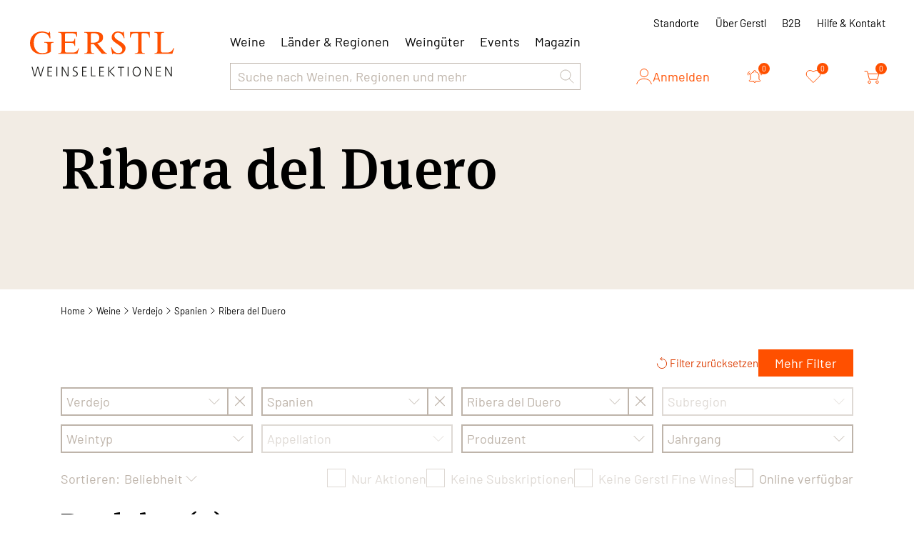

--- FILE ---
content_type: text/html; charset=utf-8
request_url: https://www.gerstl.ch/verdejo/spanien/ribera-del-duero/c
body_size: 20225
content:
<!DOCTYPE html><html lang="de" data-critters-container><head>
  <meta charset="utf-8">
  <title>Ribera del Duero | Gerstl Weinselektionen</title>
  <base href="/">
  <meta name="viewport" content="width=device-width, initial-scale=1">
  <meta name="author" content="Gerstl Weinselektionen">
  <meta name="geo.region" content="CH">
  
  <meta property="og:type" content="company">
  <meta property="og:site_name" content="Gerstl Weinselektionen">
  <meta property="og:latitude" content="47.429750">
  <meta property="og:longitude" content="8.367586">
  <meta property="og:locality" content="Spreitenbach">
  <meta property="og:street-address" content="Sandäckerstrasse 10">
  <meta property="og:region" content="Aargau">
  <meta property="og:postal-code" content="8957">
  <meta property="og:country-name" content="CH">
  <meta property="og:email" content="info@gerstl.ch">
  <meta property="og:phone_number" content="+41 58 234 22 88">
  <meta property="og:fax_number" content>

  <link rel="icon" type="image/png" sizes="32x32" href="/assets/img/favicon/favicon-32x32.png">
  <link rel="icon" type="image/png" sizes="16x16" href="/assets/img/favicon/favicon-16x16.png">
  <link rel="apple-touch-icon" type="image/png" sizes="180x180" href="/assets/img/favicon/apple-touch-icon.png">
<style>*,:before,:after{--tw-border-spacing-x: 0;--tw-border-spacing-y: 0;--tw-translate-x: 0;--tw-translate-y: 0;--tw-rotate: 0;--tw-skew-x: 0;--tw-skew-y: 0;--tw-scale-x: 1;--tw-scale-y: 1;--tw-pan-x: ;--tw-pan-y: ;--tw-pinch-zoom: ;--tw-scroll-snap-strictness: proximity;--tw-gradient-from-position: ;--tw-gradient-via-position: ;--tw-gradient-to-position: ;--tw-ordinal: ;--tw-slashed-zero: ;--tw-numeric-figure: ;--tw-numeric-spacing: ;--tw-numeric-fraction: ;--tw-ring-inset: ;--tw-ring-offset-width: 0px;--tw-ring-offset-color: #fff;--tw-ring-color: rgb(59 130 246 / .5);--tw-ring-offset-shadow: 0 0 #0000;--tw-ring-shadow: 0 0 #0000;--tw-shadow: 0 0 #0000;--tw-shadow-colored: 0 0 #0000;--tw-blur: ;--tw-brightness: ;--tw-contrast: ;--tw-grayscale: ;--tw-hue-rotate: ;--tw-invert: ;--tw-saturate: ;--tw-sepia: ;--tw-drop-shadow: ;--tw-backdrop-blur: ;--tw-backdrop-brightness: ;--tw-backdrop-contrast: ;--tw-backdrop-grayscale: ;--tw-backdrop-hue-rotate: ;--tw-backdrop-invert: ;--tw-backdrop-opacity: ;--tw-backdrop-saturate: ;--tw-backdrop-sepia: ;--tw-contain-size: ;--tw-contain-layout: ;--tw-contain-paint: ;--tw-contain-style: }*,:before,:after{box-sizing:border-box;border-width:0;border-style:solid;border-color:#e5e7eb}:before,:after{--tw-content: ""}html{line-height:1.5;-webkit-text-size-adjust:100%;-moz-tab-size:4;tab-size:4;font-family:ui-sans-serif,system-ui,sans-serif,"Apple Color Emoji","Segoe UI Emoji",Segoe UI Symbol,"Noto Color Emoji";font-feature-settings:normal;font-variation-settings:normal;-webkit-tap-highlight-color:transparent}body{margin:0;line-height:inherit}body{font-family:Barlow,sans-serif;--tw-text-opacity: 1;color:rgb(0 0 0 / var(--tw-text-opacity, 1));font-feature-settings:"tnum" on,"lnum" on}html{scroll-padding:1.25rem}@font-face{font-family:Barlow;src:url(/assets/fonts/barlow/Barlow-ExtraBold.woff2) format("woff2"),url(/assets/fonts/barlow/Barlow-ExtraBold.woff) format("woff");font-weight:700;font-style:normal;font-display:swap}@font-face{font-family:Barlow;src:url(/assets/fonts/barlow/Barlow-Black.woff2) format("woff2"),url(/assets/fonts/barlow/Barlow-Black.woff) format("woff");font-weight:900;font-style:normal;font-display:swap}@font-face{font-family:Barlow;src:url(/assets/fonts/barlow/Barlow-BlackItalic.woff2) format("woff2"),url(/assets/fonts/barlow/Barlow-BlackItalic.woff) format("woff");font-weight:900;font-style:italic;font-display:swap}@font-face{font-family:Barlow;src:url(/assets/fonts/barlow/Barlow-ExtraLight.woff2) format("woff2"),url(/assets/fonts/barlow/Barlow-ExtraLight.woff) format("woff");font-weight:200;font-style:normal;font-display:swap}@font-face{font-family:Barlow;src:url(/assets/fonts/barlow/Barlow-BoldItalic.woff2) format("woff2"),url(/assets/fonts/barlow/Barlow-BoldItalic.woff) format("woff");font-weight:700;font-style:italic;font-display:swap}@font-face{font-family:Barlow;src:url(/assets/fonts/barlow/Barlow-Bold.woff2) format("woff2"),url(/assets/fonts/barlow/Barlow-Bold.woff) format("woff");font-weight:700;font-style:normal;font-display:swap}@font-face{font-family:Barlow;src:url(/assets/fonts/barlow/Barlow-ExtraBoldItalic.woff2) format("woff2"),url(/assets/fonts/barlow/Barlow-ExtraBoldItalic.woff) format("woff");font-weight:700;font-style:italic;font-display:swap}@font-face{font-family:Barlow;src:url(/assets/fonts/barlow/Barlow-ThinItalic.woff2) format("woff2"),url(/assets/fonts/barlow/Barlow-ThinItalic.woff) format("woff");font-weight:100;font-style:italic;font-display:swap}@font-face{font-family:Barlow;src:url(/assets/fonts/barlow/Barlow-Medium.woff2) format("woff2"),url(/assets/fonts/barlow/Barlow-Medium.woff) format("woff");font-weight:500;font-style:normal;font-display:swap}@font-face{font-family:Barlow;src:url(/assets/fonts/barlow/Barlow-SemiBold.woff2) format("woff2"),url(/assets/fonts/barlow/Barlow-SemiBold.woff) format("woff");font-weight:600;font-style:normal;font-display:swap}@font-face{font-family:Barlow;src:url(/assets/fonts/barlow/Barlow-Italic.woff2) format("woff2"),url(/assets/fonts/barlow/Barlow-Italic.woff) format("woff");font-weight:400;font-style:italic;font-display:swap}@font-face{font-family:Barlow;src:url(/assets/fonts/barlow/Barlow-Thin.woff2) format("woff2"),url(/assets/fonts/barlow/Barlow-Thin.woff) format("woff");font-weight:100;font-style:normal;font-display:swap}@font-face{font-family:Barlow;src:url(/assets/fonts/barlow/Barlow-ExtraLightItalic.woff2) format("woff2"),url(/assets/fonts/barlow/Barlow-ExtraLightItalic.woff) format("woff");font-weight:200;font-style:italic;font-display:swap}@font-face{font-family:Barlow;src:url(/assets/fonts/barlow/Barlow-Regular.woff2) format("woff2"),url(/assets/fonts/barlow/Barlow-Regular.woff) format("woff");font-weight:400;font-style:normal;font-display:swap}@font-face{font-family:Barlow;src:url(/assets/fonts/barlow/Barlow-SemiBoldItalic.woff2) format("woff2"),url(/assets/fonts/barlow/Barlow-SemiBoldItalic.woff) format("woff");font-weight:600;font-style:italic;font-display:swap}@font-face{font-family:Barlow;src:url(/assets/fonts/barlow/Barlow-Light.woff2) format("woff2"),url(/assets/fonts/barlow/Barlow-Light.woff) format("woff");font-weight:300;font-style:normal;font-display:swap}@font-face{font-family:Barlow;src:url(/assets/fonts/barlow/Barlow-MediumItalic.woff2) format("woff2"),url(/assets/fonts/barlow/Barlow-MediumItalic.woff) format("woff");font-weight:500;font-style:italic;font-display:swap}@font-face{font-family:Barlow;src:url(/assets/fonts/barlow/Barlow-LightItalic.woff2) format("woff2"),url(/assets/fonts/barlow/Barlow-LightItalic.woff) format("woff");font-weight:300;font-style:italic;font-display:swap}
</style><style>*,:before,:after{--tw-border-spacing-x:0;--tw-border-spacing-y:0;--tw-translate-x:0;--tw-translate-y:0;--tw-rotate:0;--tw-skew-x:0;--tw-skew-y:0;--tw-scale-x:1;--tw-scale-y:1;--tw-pan-x: ;--tw-pan-y: ;--tw-pinch-zoom: ;--tw-scroll-snap-strictness:proximity;--tw-gradient-from-position: ;--tw-gradient-via-position: ;--tw-gradient-to-position: ;--tw-ordinal: ;--tw-slashed-zero: ;--tw-numeric-figure: ;--tw-numeric-spacing: ;--tw-numeric-fraction: ;--tw-ring-inset: ;--tw-ring-offset-width:0px;--tw-ring-offset-color:#fff;--tw-ring-color:rgb(59 130 246 / .5);--tw-ring-offset-shadow:0 0 #0000;--tw-ring-shadow:0 0 #0000;--tw-shadow:0 0 #0000;--tw-shadow-colored:0 0 #0000;--tw-blur: ;--tw-brightness: ;--tw-contrast: ;--tw-grayscale: ;--tw-hue-rotate: ;--tw-invert: ;--tw-saturate: ;--tw-sepia: ;--tw-drop-shadow: ;--tw-backdrop-blur: ;--tw-backdrop-brightness: ;--tw-backdrop-contrast: ;--tw-backdrop-grayscale: ;--tw-backdrop-hue-rotate: ;--tw-backdrop-invert: ;--tw-backdrop-opacity: ;--tw-backdrop-saturate: ;--tw-backdrop-sepia: ;--tw-contain-size: ;--tw-contain-layout: ;--tw-contain-paint: ;--tw-contain-style: }*,:before,:after{box-sizing:border-box;border-width:0;border-style:solid;border-color:#e5e7eb}:before,:after{--tw-content:""}html{line-height:1.5;-webkit-text-size-adjust:100%;-moz-tab-size:4;tab-size:4;font-family:ui-sans-serif,system-ui,sans-serif,"Apple Color Emoji","Segoe UI Emoji",Segoe UI Symbol,"Noto Color Emoji";font-feature-settings:normal;font-variation-settings:normal;-webkit-tap-highlight-color:transparent}body{margin:0;line-height:inherit}h1,h2,h3{font-size:inherit;font-weight:inherit}a{color:inherit;text-decoration:inherit}button,input{font-family:inherit;font-feature-settings:inherit;font-variation-settings:inherit;font-size:100%;font-weight:inherit;line-height:inherit;letter-spacing:inherit;color:inherit;margin:0;padding:0}button{text-transform:none}button{-webkit-appearance:button;background-color:transparent;background-image:none}[type=search]{-webkit-appearance:textfield;outline-offset:-2px}h1,h2,h3,p{margin:0}ul{list-style:none;margin:0;padding:0}input::placeholder{opacity:1;color:#9ca3af}button,[role=button]{cursor:pointer}img,svg{display:block;vertical-align:middle}img{max-width:100%;height:auto}body{font-family:Barlow,sans-serif;--tw-text-opacity:1;color:rgb(0 0 0 / var(--tw-text-opacity, 1));font-feature-settings:"tnum" on,"lnum" on}html{scroll-padding:1.25rem}.heading-display{font-family:MetaSerifPro,sans-serif;font-size:40px;font-weight:500;line-height:50px;letter-spacing:.5px}@media (min-width: 768px){.heading-display{font-size:70px;line-height:95px}}@media (min-width: 1024px){.heading-display{font-size:80px;line-height:105px}}h1{font-family:MetaSerifPro,sans-serif;font-size:2.25rem;line-height:2.5rem;font-weight:500;line-height:46px;letter-spacing:.5px}@media (min-width: 768px){h1{font-size:3.75rem;line-height:1;line-height:70px}}@media (min-width: 1024px){h1{font-size:70px;line-height:80px}}h2{font-family:MetaSerifPro,sans-serif;font-size:32px;font-weight:500;line-height:2.5rem;letter-spacing:.3px}@media (min-width: 768px){h2{font-size:40px;line-height:50px}}@media (min-width: 1024px){h2{font-size:50px;line-height:57px}}h3{font-family:MetaSerifPro,sans-serif;font-size:22px;font-weight:500;line-height:30px;letter-spacing:.3px}@media (min-width: 768px){h3{font-size:1.5rem;line-height:2rem}}@media (min-width: 1024px){h3{font-size:1.875rem;line-height:2.5rem}}@media (min-width: 1280px){h3{font-size:40px;line-height:47px}}.heading-small{font-family:MetaSerifPro,sans-serif;font-size:15px;font-weight:500;line-height:1.25rem}@media (min-width: 1024px){.heading-small{font-size:1.125rem;line-height:1.75rem;line-height:26px}}.text-semi{font-family:Barlow,sans-serif;font-size:15px;font-weight:600;line-height:1.25rem}@media (min-width: 768px){.text-semi{line-height:22px}}@media (min-width: 1024px){.text-semi{font-size:1.125rem;line-height:1.75rem;line-height:26px}}.text-general{font-family:Barlow,sans-serif;font-size:15px;font-weight:400;line-height:1.25rem}@media (min-width: 768px){.text-general{line-height:22px}}@media (min-width: 1024px){.text-general{font-size:1rem;line-height:1.5rem;line-height:26px}}@media (min-width: 1280px){.text-general{font-size:1.125rem;line-height:1.75rem}}.text-label{font-family:Barlow,sans-serif;font-size:13px;font-weight:400;line-height:1rem}@media (min-width: 1024px){.text-label{font-size:15px;line-height:22px}}.text-small{font-family:Barlow,sans-serif;font-size:13px;font-weight:400;line-height:14px}@media (min-width: 768px){.text-small{line-height:1rem}}@media (min-width: 1024px){.text-small{font-size:13px;line-height:1.25rem}}.btn-primary{font-family:Barlow,sans-serif;font-size:.875rem;line-height:1.25rem;font-weight:400;line-height:18px}@media (min-width: 768px){.btn-primary{font-size:1.125rem;line-height:1.75rem;line-height:22px}}.btn-primary{position:relative;display:flex;height:1.75rem;width:fit-content;align-items:center;justify-content:center;gap:.625rem;border-width:3px;--tw-border-opacity:1;border-color:rgb(255 80 0 / var(--tw-border-opacity, 1));--tw-bg-opacity:1;background-color:rgb(255 80 0 / var(--tw-bg-opacity, 1));padding-left:1.25rem;padding-right:1.25rem;--tw-text-opacity:1;color:rgb(255 255 255 / var(--tw-text-opacity, 1))}.btn-primary:hover{--tw-border-opacity:1;border-color:rgb(220 60 0 / var(--tw-border-opacity, 1));--tw-bg-opacity:1;background-color:rgb(220 60 0 / var(--tw-bg-opacity, 1))}.btn-primary:focus{--tw-border-opacity:1;border-color:rgb(255 80 0 / var(--tw-border-opacity, 1))}@media (min-width: 640px){.btn-primary{height:38px}}.btn-count{font-family:Barlow,sans-serif;font-size:.875rem;line-height:1.25rem;font-weight:400;line-height:18px}@media (min-width: 768px){.btn-count{font-size:1.125rem;line-height:1.75rem;line-height:22px}}.btn-count{position:relative;display:flex;height:38px;width:38px;align-items:center;justify-content:center;border-radius:9999px;background-color:transparent;--tw-text-opacity:1;color:rgb(255 80 0 / var(--tw-text-opacity, 1));transition-property:all;transition-timing-function:cubic-bezier(.4,0,.2,1);transition-duration:.3s}.btn-count:hover{--tw-bg-opacity:1;background-color:rgb(242 236 228 / var(--tw-bg-opacity, 1))}.btn-count>span{position:absolute;top:0;right:-.125rem;display:flex;height:1rem;width:1rem;align-items:center;justify-content:center;border-radius:9999px;--tw-bg-opacity:1;background-color:rgb(255 80 0 / var(--tw-bg-opacity, 1));font-size:11px;--tw-text-opacity:1;color:rgb(255 255 255 / var(--tw-text-opacity, 1))}.btn-count svg{fill:#fff;transition-property:all;transition-timing-function:cubic-bezier(.4,0,.2,1);transition-duration:.3s}.btn-count:hover svg{fill:#ff5000}.btn-count:focus svg{fill:#dc3c00}.btn-cart{font-family:Barlow,sans-serif;font-size:.875rem;line-height:1.25rem;font-weight:400;line-height:18px}@media (min-width: 768px){.btn-cart{font-size:1.125rem;line-height:1.75rem;line-height:22px}}.btn-cart{display:flex;height:1.75rem;width:2rem;align-items:center;justify-content:center;border-width:3px;--tw-border-opacity:1;border-color:rgb(255 80 0 / var(--tw-border-opacity, 1));--tw-bg-opacity:1;background-color:rgb(255 80 0 / var(--tw-bg-opacity, 1));--tw-text-opacity:1;color:rgb(255 255 255 / var(--tw-text-opacity, 1));transition-property:all;transition-timing-function:cubic-bezier(.4,0,.2,1);transition-duration:.3s}.btn-cart:hover{--tw-border-opacity:1;border-color:rgb(220 60 0 / var(--tw-border-opacity, 1));--tw-bg-opacity:1;background-color:rgb(220 60 0 / var(--tw-bg-opacity, 1))}.btn-cart:focus{--tw-border-opacity:1;border-color:rgb(255 80 0 / var(--tw-border-opacity, 1))}@media (min-width: 768px){.btn-cart{height:2.25rem;width:2.25rem}}.btn-cart svg{position:relative;top:-1px;left:-1px;fill:transparent}.btn-user{font-family:Barlow,sans-serif;font-size:.875rem;line-height:1.25rem;font-weight:400;line-height:18px}@media (min-width: 768px){.btn-user{font-size:1.125rem;line-height:1.75rem;line-height:22px}}.btn-user{display:flex;align-items:center;gap:.625rem;--tw-text-opacity:1;color:rgb(255 80 0 / var(--tw-text-opacity, 1));transition-property:all;transition-timing-function:cubic-bezier(.4,0,.2,1);transition-duration:.15s}.btn-user:hover{--tw-text-opacity:1;color:rgb(220 60 0 / var(--tw-text-opacity, 1))}.btn-heart{--tw-text-opacity:1;color:rgb(255 80 0 / var(--tw-text-opacity, 1))}.btn-heart:hover{fill:#ff5000}.btn-heart svg{transition-property:all;transition-timing-function:cubic-bezier(.4,0,.2,1);transition-duration:.15s}.btn-heart:hover svg{--tw-text-opacity:1;color:rgb(255 80 0 / var(--tw-text-opacity, 1))}.btn-heart:hover svg:hover{fill:#ff5000}.link-general{cursor:pointer;--tw-text-opacity:1;color:rgb(220 60 0 / var(--tw-text-opacity, 1));transition-property:all;transition-timing-function:cubic-bezier(.4,0,.2,1);transition-duration:.15s}.link-general:hover{--tw-text-opacity:1;color:rgb(255 80 0 / var(--tw-text-opacity, 1))}.nav-link-label{font-family:Barlow,sans-serif;font-size:13px;font-weight:400;line-height:1rem}@media (min-width: 1024px){.nav-link-label{font-size:15px;line-height:22px}}.nav-link-label{background-color:transparent;--tw-text-opacity:1;color:rgb(0 0 0 / var(--tw-text-opacity, 1));transition-property:all;transition-timing-function:cubic-bezier(.4,0,.2,1);transition-duration:.15s}.nav-link-label:hover{--tw-text-opacity:1;color:rgb(255 80 0 / var(--tw-text-opacity, 1))}.nav-link-label:active{--tw-text-opacity:1;color:rgb(220 60 0 / var(--tw-text-opacity, 1))}.nav-link{font-family:Barlow,sans-serif;font-size:15px;font-weight:400;line-height:1.25rem}@media (min-width: 768px){.nav-link{line-height:22px}}@media (min-width: 1024px){.nav-link{font-size:1rem;line-height:1.5rem;line-height:26px}}@media (min-width: 1280px){.nav-link{font-size:1.125rem;line-height:1.75rem}}.nav-link{--tw-text-opacity:1;color:rgb(0 0 0 / var(--tw-text-opacity, 1));transition-property:all;transition-timing-function:cubic-bezier(.4,0,.2,1);transition-duration:.15s}.nav-link:hover{--tw-text-opacity:1;color:rgb(255 80 0 / var(--tw-text-opacity, 1))}.nav-link:active{--tw-text-opacity:1;color:rgb(220 60 0 / var(--tw-text-opacity, 1))}.mob-nav{position:relative;display:flex;height:100%;flex-direction:column;padding:1.25rem .625rem;transition-property:all;transition-timing-function:cubic-bezier(.4,0,.2,1);transition-duration:.5s}@media (min-width: 768px){.mob-nav{display:none}}.mobile-links{visibility:hidden;position:absolute;top:100%;left:0;right:0;z-index:50;height:calc(100vh - 80px);max-height:0px;transform-origin:top;--tw-scale-y:0;transform:translate(var(--tw-translate-x),var(--tw-translate-y)) rotate(var(--tw-rotate)) skew(var(--tw-skew-x)) skewY(var(--tw-skew-y)) scaleX(var(--tw-scale-x)) scaleY(var(--tw-scale-y));overflow:auto;--tw-bg-opacity:1;background-color:rgb(255 255 255 / var(--tw-bg-opacity, 1));padding-bottom:2.5rem;opacity:0;transition-property:all;transition-timing-function:cubic-bezier(.4,0,.2,1);transition-duration:.3s}.search-result{visibility:hidden;position:absolute;top:100%;left:0;right:0;z-index:50;height:calc(100vh - 80px);max-height:0px;transform-origin:top;--tw-scale-y:0;transform:translate(var(--tw-translate-x),var(--tw-translate-y)) rotate(var(--tw-rotate)) skew(var(--tw-skew-x)) skewY(var(--tw-skew-y)) scaleX(var(--tw-scale-x)) scaleY(var(--tw-scale-y));overflow:auto;--tw-bg-opacity:1;background-color:rgb(255 255 255 / var(--tw-bg-opacity, 1));padding-bottom:2.5rem;opacity:0;transition-property:all;transition-timing-function:cubic-bezier(.4,0,.2,1);transition-duration:.3s}.search{position:relative;height:2rem;width:100%;max-width:680px}@media (min-width: 1280px){.search{height:2.5rem}}.search input{font-family:Barlow,sans-serif;font-size:15px;font-weight:400;line-height:1.25rem}@media (min-width: 768px){.search input{line-height:22px}}@media (min-width: 1024px){.search input{font-size:1rem;line-height:1.5rem;line-height:26px}}@media (min-width: 1280px){.search input{font-size:1.125rem;line-height:1.75rem}}.search input{height:100%;width:100%;appearance:none;border-width:1px;--tw-border-opacity:1;border-color:rgb(190 180 170 / var(--tw-border-opacity, 1));padding-left:.625rem;padding-right:.625rem;--tw-text-opacity:1;color:rgb(190 180 170 / var(--tw-text-opacity, 1));outline:2px solid transparent;outline-offset:2px}.search input::placeholder{color:currentColor}.search input:focus{--tw-border-opacity:1;border-color:rgb(0 0 0 / var(--tw-border-opacity, 1));--tw-text-opacity:1;color:rgb(0 0 0 / var(--tw-text-opacity, 1))}.search input:active{--tw-border-opacity:1;border-color:rgb(0 0 0 / var(--tw-border-opacity, 1));--tw-text-opacity:1;color:rgb(0 0 0 / var(--tw-text-opacity, 1))}.text-input{font-family:Barlow,sans-serif;font-size:15px;font-weight:400;line-height:1.25rem}@media (min-width: 768px){.text-input{line-height:22px}}@media (min-width: 1024px){.text-input{font-size:1rem;line-height:1.5rem;line-height:26px}}@media (min-width: 1280px){.text-input{font-size:1.125rem;line-height:1.75rem}}.text-input{height:1.75rem;width:100%;border-radius:0;border-width:2px;--tw-border-opacity:1;border-color:rgb(190 180 170 / var(--tw-border-opacity, 1));padding-left:.625rem;padding-right:.625rem;--tw-text-opacity:1;color:rgb(190 180 170 / var(--tw-text-opacity, 1));outline:2px solid transparent;outline-offset:2px}.text-input::placeholder{color:currentColor}.text-input:focus{--tw-border-opacity:1;border-color:rgb(0 0 0 / var(--tw-border-opacity, 1));--tw-text-opacity:1;color:rgb(0 0 0 / var(--tw-text-opacity, 1))}.text-input:active{--tw-border-opacity:1;border-color:rgb(0 0 0 / var(--tw-border-opacity, 1));--tw-text-opacity:1;color:rgb(0 0 0 / var(--tw-text-opacity, 1))}@media (min-width: 640px){.text-input{height:2.5rem}}.bread-crumb{display:flex;flex-wrap:wrap;align-items:center;column-gap:.375rem;row-gap:.625rem}.bread-crumb li a{font-family:Barlow,sans-serif;font-size:13px;font-weight:400;line-height:14px}@media (min-width: 768px){.bread-crumb li a{line-height:1rem}}@media (min-width: 1024px){.bread-crumb li a{font-size:13px;line-height:1.25rem}}.bread-crumb li a{white-space:nowrap}.bread-crumb li a:first-letter{text-transform:uppercase}.pagination{margin-left:auto;margin-right:auto;display:flex;height:1.75rem;width:fit-content;align-items:center;justify-content:center;gap:15px}.pagination li a{font-family:Barlow,sans-serif;font-size:15px;font-weight:400;line-height:1.25rem}@media (min-width: 768px){.pagination li a{line-height:22px}}@media (min-width: 1024px){.pagination li a{font-size:1rem;line-height:1.5rem;line-height:26px}}@media (min-width: 1280px){.pagination li a{font-size:1.125rem;line-height:1.75rem}}.pagination li a{--tw-text-opacity:1;color:rgb(190 180 170 / var(--tw-text-opacity, 1))}.pagination li .active{--tw-text-opacity:1 !important;color:rgb(0 0 0 / var(--tw-text-opacity, 1))!important}.counter-btn{display:grid;height:100%;width:100%;max-width:103px;grid-template-columns:repeat(3,minmax(0,1fr));overflow:hidden;border-width:1px;--tw-border-opacity:1;border-color:rgb(190 180 170 / var(--tw-border-opacity, 1))}@media (min-width: 768px){.counter-btn{max-height:38px;max-width:126px}}.counter-btn :not(:last-child){height:100%;width:100%;border-right-width:1px;--tw-border-opacity:1;border-color:rgb(190 180 170 / var(--tw-border-opacity, 1))}.counter-btn button{display:flex;height:100%;width:100%;align-items:center;justify-content:center}.counter-btn button svg{--tw-text-opacity:1;color:rgb(190 180 170 / var(--tw-text-opacity, 1))}.counter-btn input{display:flex;max-height:100%;align-items:center;justify-content:center;border-radius:0;text-align:center;outline:2px solid transparent;outline-offset:2px;-moz-appearance:textfield;--webkit-appearance:none}.counter-btn input::-webkit-outer-spin-button,.counter-btn input::-webkit-inner-spin-button{-webkit-appearance:none}.counter-btn button.active:hover{--tw-bg-opacity:1;background-color:rgb(242 236 228 / var(--tw-bg-opacity, 1))}.counter-btn button.active svg{--tw-text-opacity:1;color:rgb(0 0 0 / var(--tw-text-opacity, 1))}main>*>*{margin-left:auto;margin-right:auto;display:block;width:100%;max-width:1150px;padding-left:.625rem;padding-right:.625rem}@media (min-width: 768px){main>*>*{padding-left:1.25rem;padding-right:1.25rem}}input[type=search]::-webkit-search-decoration,input[type=search]::-webkit-search-cancel-button,input[type=search]::-webkit-search-results-button,input[type=search]::-webkit-search-results-decoration{-webkit-appearance:none}.filter-reset{cursor:pointer;--tw-text-opacity:1;color:rgb(220 60 0 / var(--tw-text-opacity, 1));transition-property:all;transition-timing-function:cubic-bezier(.4,0,.2,1);transition-duration:.15s}.filter-reset:hover{--tw-text-opacity:1;color:rgb(255 80 0 / var(--tw-text-opacity, 1))}.filter-reset{display:flex;cursor:pointer;align-items:center;gap:.25rem;font-family:Barlow,sans-serif;font-size:15px;font-weight:400;transition-property:all;transition-timing-function:cubic-bezier(.4,0,.2,1);transition-duration:.15s}@media (min-width: 1024px){.filter-reset{line-height:22px}}g-icon-v3{display:block}g-icon-v3.fill svg{display:block;width:100%!important;height:100%!important}.fixed{position:fixed}.absolute{position:absolute}.relative{position:relative}.inset-0{inset:0}.left-2{left:.5rem}.right-0{right:0}.top-0{top:0}.top-5{top:1.25rem}.top-full{top:100%}.z-10{z-index:10}.z-20{z-index:20}.z-50{z-index:50}.z-\[100\]{z-index:100}.order-1{order:1}.order-2{order:2}.col-span-10{grid-column:span 10 / span 10}.col-span-2{grid-column:span 2 / span 2}.col-span-3{grid-column:span 3 / span 3}.col-span-full{grid-column:1 / -1}.mx-0\.5{margin-left:.125rem;margin-right:.125rem}.mx-auto{margin-left:auto;margin-right:auto}.-ml-5{margin-left:-1.25rem}.mb-1{margin-bottom:.25rem}.mb-1\.5{margin-bottom:.375rem}.mb-2{margin-bottom:.5rem}.mb-2\.5{margin-bottom:.625rem}.mb-3{margin-bottom:.75rem}.mb-5{margin-bottom:1.25rem}.mb-7{margin-bottom:1.75rem}.mb-\[15px\]{margin-bottom:15px}.mb-\[30px\]{margin-bottom:30px}.ml-5{margin-left:1.25rem}.ml-auto{margin-left:auto}.mr-10{margin-right:2.5rem}.mr-2\.5{margin-right:.625rem}.mr-5{margin-right:1.25rem}.mt-11{margin-top:2.75rem}.mt-2{margin-top:.5rem}.mt-2\.5{margin-top:.625rem}.mt-3{margin-top:.75rem}.mt-4{margin-top:1rem}.mt-5{margin-top:1.25rem}.mt-6{margin-top:1.5rem}.mt-\[30px\]{margin-top:30px}.mt-auto{margin-top:auto}.\!line-clamp-1{overflow:hidden!important;display:-webkit-box!important;-webkit-box-orient:vertical!important;-webkit-line-clamp:1!important}.\!line-clamp-3{overflow:hidden!important;display:-webkit-box!important;-webkit-box-orient:vertical!important;-webkit-line-clamp:3!important}.block{display:block}.flex{display:flex}.grid{display:grid}.hidden{display:none}.aspect-square{aspect-ratio:1 / 1}.h-10{height:2.5rem}.h-20{height:5rem}.h-3{height:.75rem}.h-5{height:1.25rem}.h-8{height:2rem}.h-\[130px\]{height:130px}.h-\[150px\]{height:150px}.h-\[1lh\]{height:1lh}.h-auto{height:auto}.h-full{height:100%}.min-h-\[40px\]{min-height:40px}.min-h-full{min-height:100%}.w-11{width:2.75rem}.w-3{width:.75rem}.w-5{width:1.25rem}.w-6{width:1.5rem}.w-\[18px\]{width:18px}.w-auto{width:auto}.w-full{width:100%}.\!max-w-\[230px\]{max-width:230px!important}.max-w-\[100px\]{max-width:100px}.max-w-\[130px\]{max-width:130px}.max-w-\[140px\]{max-width:140px}.max-w-\[1520px\]{max-width:1520px}.max-w-\[265px\]{max-width:265px}.max-w-\[275px\]{max-width:275px}.max-w-\[325px\]{max-width:325px}.max-w-\[350px\]{max-width:350px}.max-w-\[520px\]{max-width:520px}.max-w-\[590px\]{max-width:590px}.max-w-\[680px\]{max-width:680px}.max-w-\[785px\]{max-width:785px}.max-w-content{max-width:1150px}.max-w-screen-2xl{max-width:1536px}.flex-1{flex:1 1 0%}.shrink-0{flex-shrink:0}.cursor-pointer{cursor:pointer}.select-none{-webkit-user-select:none;user-select:none}.grid-cols-1{grid-template-columns:repeat(1,minmax(0,1fr))}.grid-cols-12{grid-template-columns:repeat(12,minmax(0,1fr))}.grid-cols-2{grid-template-columns:repeat(2,minmax(0,1fr))}.grid-cols-\[100px\,1fr\]{grid-template-columns:100px 1fr}.grid-cols-\[114px\,1fr\]{grid-template-columns:114px 1fr}.grid-cols-\[minmax\(170px\,205px\)\,minmax\(200px\,1fr\)\,minmax\(200px\,350px\)\]{grid-template-columns:minmax(170px,205px) minmax(200px,1fr) minmax(200px,350px)}.grid-cols-\[minmax\(55px\,65px\)\,minmax\(100px\,1fr\)\,minmax\(50px\,75px\)\]{grid-template-columns:minmax(55px,65px) minmax(100px,1fr) minmax(50px,75px)}.grid-rows-\[max-content\,1fr\]{grid-template-rows:max-content 1fr}.flex-col{flex-direction:column}.flex-col-reverse{flex-direction:column-reverse}.flex-wrap{flex-wrap:wrap}.items-start{align-items:flex-start}.items-end{align-items:flex-end}.items-center{align-items:center}.justify-start{justify-content:flex-start}.justify-end{justify-content:flex-end}.justify-center{justify-content:center}.justify-between{justify-content:space-between}.gap-1{gap:.25rem}.gap-1\.5{gap:.375rem}.gap-2{gap:.5rem}.gap-2\.5{gap:.625rem}.gap-3{gap:.75rem}.gap-3\.5{gap:.875rem}.gap-4{gap:1rem}.gap-5{gap:1.25rem}.gap-6{gap:1.5rem}.gap-7{gap:1.75rem}.gap-8{gap:2rem}.gap-\[30px\]{gap:30px}.gap-y-4{row-gap:1rem}.overflow-hidden{overflow:hidden}.truncate{overflow:hidden;text-overflow:ellipsis;white-space:nowrap}.whitespace-nowrap{white-space:nowrap}.border-b{border-bottom-width:1px}.\!border-none{border-style:none!important}.border-bkg-secondary{--tw-border-opacity:1;border-color:rgb(190 180 170 / var(--tw-border-opacity, 1))}.bg-bkg-primary{--tw-bg-opacity:1;background-color:rgb(242 236 228 / var(--tw-bg-opacity, 1))}.bg-secondary{--tw-bg-opacity:1;background-color:rgb(242 236 228 / var(--tw-bg-opacity, 1))}.bg-white{--tw-bg-opacity:1;background-color:rgb(255 255 255 / var(--tw-bg-opacity, 1))}.bg-cover{background-size:cover}.bg-center{background-position:center}.bg-no-repeat{background-repeat:no-repeat}.object-contain{object-fit:contain}.px-10{padding-left:2.5rem;padding-right:2.5rem}.px-2{padding-left:.5rem;padding-right:.5rem}.px-2\.5{padding-left:.625rem;padding-right:.625rem}.py-0\.5{padding-top:.125rem;padding-bottom:.125rem}.py-2{padding-top:.5rem;padding-bottom:.5rem}.py-2\.5{padding-top:.625rem;padding-bottom:.625rem}.py-3\.5{padding-top:.875rem;padding-bottom:.875rem}.py-5{padding-top:1.25rem;padding-bottom:1.25rem}.pb-7{padding-bottom:1.75rem}.pl-2{padding-left:.5rem}.pl-5{padding-left:1.25rem}.pr-8{padding-right:2rem}.pt-2\.5{padding-top:.625rem}.text-center{text-align:center}.text-lg{font-size:1.125rem;line-height:1.75rem}.leading-6{line-height:1.5rem}.text-bkg-secondary{--tw-text-opacity:1;color:rgb(190 180 170 / var(--tw-text-opacity, 1))}.text-black{--tw-text-opacity:1;color:rgb(0 0 0 / var(--tw-text-opacity, 1))}.text-primary{--tw-text-opacity:1;color:rgb(255 80 0 / var(--tw-text-opacity, 1))}.text-white{--tw-text-opacity:1;color:rgb(255 255 255 / var(--tw-text-opacity, 1))}.shadow-card{--tw-shadow:0px 1px 3px rgba(0, 0, 0, .15);--tw-shadow-colored:0px 1px 3px var(--tw-shadow-color);box-shadow:var(--tw-ring-offset-shadow, 0 0 #0000),var(--tw-ring-shadow, 0 0 #0000),var(--tw-shadow)}.shadow-mobile-top{--tw-shadow:0px 1px 10px 0px rgba(0, 0, 0, .1);--tw-shadow-colored:0px 1px 10px 0px var(--tw-shadow-color);box-shadow:var(--tw-ring-offset-shadow, 0 0 #0000),var(--tw-ring-shadow, 0 0 #0000),var(--tw-shadow)}.transition-all{transition-property:all;transition-timing-function:cubic-bezier(.4,0,.2,1);transition-duration:.15s}.duration-500{transition-duration:.5s}.hover\:text-orange-primary:hover{--tw-text-opacity:1;color:rgb(255 80 0 / var(--tw-text-opacity, 1))}.hover\:shadow-card-hover:hover{--tw-shadow:0px 1px 15px rgba(0, 0, 0, .15);--tw-shadow-colored:0px 1px 15px var(--tw-shadow-color);box-shadow:var(--tw-ring-offset-shadow, 0 0 #0000),var(--tw-ring-shadow, 0 0 #0000),var(--tw-shadow)}@media (min-width: 450px){.xs\:max-w-full{max-width:100%}.xs\:grid-cols-\[180px\,1fr\]{grid-template-columns:180px 1fr}.xs\:gap-5{gap:1.25rem}}@media (min-width: 640px){.sm\:col-span-1{grid-column:span 1 / span 1}.sm\:mx-0{margin-left:0;margin-right:0}.sm\:mt-4{margin-top:1rem}.sm\:block{display:block}.sm\:flex{display:flex}.sm\:h-\[250px\]{height:250px}.sm\:w-\[10\%\]{width:10%}.sm\:max-w-\[200px\]{max-width:200px}.sm\:grid-cols-3{grid-template-columns:repeat(3,minmax(0,1fr))}.sm\:justify-end{justify-content:flex-end}.sm\:gap-3{gap:.75rem}.sm\:gap-4{gap:1rem}.sm\:gap-6{gap:1.5rem}.sm\:gap-\[30px\]{gap:30px}.sm\:p-10{padding:2.5rem}.sm\:px-10{padding-left:2.5rem;padding-right:2.5rem}.sm\:px-5{padding-left:1.25rem;padding-right:1.25rem}.sm\:py-7{padding-top:1.75rem;padding-bottom:1.75rem}.sm\:py-9{padding-top:2.25rem;padding-bottom:2.25rem}.sm\:pb-0{padding-bottom:0}}@media (min-width: 768px){.md\:static{position:static}.md\:right-6{right:1.5rem}.md\:mb-4{margin-bottom:1rem}.md\:mt-3{margin-top:.75rem}.md\:mt-4{margin-top:1rem}.md\:\!line-clamp-2{overflow:hidden!important;display:-webkit-box!important;-webkit-box-orient:vertical!important;-webkit-line-clamp:2!important}.md\:block{display:block}.md\:grid{display:grid}.md\:hidden{display:none}.md\:h-4{height:1rem}.md\:h-\[130px\]{height:130px}.md\:w-4{width:1rem}.md\:w-full{width:100%}.md\:max-w-\[130px\]{max-width:130px}.md\:grid-cols-3{grid-template-columns:repeat(3,minmax(0,1fr))}.md\:grid-cols-4{grid-template-columns:repeat(4,minmax(0,1fr))}.md\:flex-row{flex-direction:row}.md\:items-center{align-items:center}.md\:justify-between{justify-content:space-between}.md\:gap-5{gap:1.25rem}.md\:py-5{padding-top:1.25rem;padding-bottom:1.25rem}.md\:pb-0{padding-bottom:0}.md\:pt-5{padding-top:1.25rem}}@media (min-width: 1024px){.lg\:relative{position:relative}.lg\:mb-\[60px\]{margin-bottom:60px}.lg\:mt-\[60px\]{margin-top:60px}.lg\:h-\[220px\]{height:220px}.lg\:grid-cols-\[minmax\(50px\,75px\)\,minmax\(90px\,1fr\)\,minmax\(60px\,85px\)\]{grid-template-columns:minmax(50px,75px) minmax(90px,1fr) minmax(60px,85px)}.lg\:gap-3{gap:.75rem}.lg\:p-5{padding:1.25rem}.lg\:pl-5{padding-left:1.25rem}}@media (min-width: 1280px){.xl\:order-1{order:1}.xl\:order-2{order:2}.xl\:col-span-1{grid-column:span 1 / span 1}.xl\:col-span-2{grid-column:span 2 / span 2}.xl\:row-span-2{grid-row:span 2 / span 2}.xl\:ml-0{margin-left:0}.xl\:mt-0{margin-top:0}.xl\:block{display:block}.xl\:grid{display:grid}.xl\:h-\[83px\]{height:83px}.xl\:h-auto{height:auto}.xl\:w-full{width:100%}.xl\:max-w-full{max-width:100%}.xl\:grid-cols-\[minmax\(130px\,210px\)\,minmax\(160px\,190px\)\,minmax\(230px\,1fr\)\]{grid-template-columns:minmax(130px,210px) minmax(160px,190px) minmax(230px,1fr)}.xl\:grid-cols-\[minmax\(170px\,205px\)\,minmax\(300px\,1fr\)\,minmax\(170px\,350px\)\]{grid-template-columns:minmax(170px,205px) minmax(300px,1fr) minmax(170px,350px)}.xl\:grid-cols-\[minmax\(440px\,1fr\)\,minmax\(270px\,500px\)\]{grid-template-columns:minmax(440px,1fr) minmax(270px,500px)}.xl\:gap-2{gap:.5rem}.xl\:gap-x-\[77px\]{column-gap:77px}.xl\:pt-5{padding-top:1.25rem}.xl\:text-lg{font-size:1.125rem;line-height:1.75rem}}@media (min-width: 1350px){.laptop\:gap-\[50px\]{gap:50px}.laptop\:gap-\[70px\]{gap:70px}}@media (min-width: 1536px){.\32xl\:grid-cols-3{grid-template-columns:repeat(3,minmax(0,1fr))}}@font-face{font-family:MetaSerifPro;src:url(/assets/fonts/meta-serif/MetaSerifPro-LightItalic.woff2) format("woff2"),url(/assets/fonts/meta-serif/MetaSerifPro-LightItalic.woff) format("woff");font-weight:300;font-style:italic;font-display:swap}@font-face{font-family:MetaSerifPro;src:url(/assets/fonts/meta-serif/MetaSerifPro-Medium.woff2) format("woff2"),url(/assets/fonts/meta-serif/MetaSerifPro-Medium.woff) format("woff");font-weight:500;font-style:normal;font-display:swap}@font-face{font-family:MetaSerifPro;src:url(/assets/fonts/meta-serif/MetaSerifPro-Black.woff2) format("woff2"),url(/assets/fonts/meta-serif/MetaSerifPro-Black.woff) format("woff");font-weight:900;font-style:normal;font-display:swap}@font-face{font-family:MetaSerifPro;src:url(/assets/fonts/meta-serif/MetaSerifPro-BlackItalic.woff2) format("woff2"),url(/assets/fonts/meta-serif/MetaSerifPro-BlackItalic.woff) format("woff");font-weight:900;font-style:italic;font-display:swap}@font-face{font-family:MetaSerifPro;src:url(/assets/fonts/meta-serif/MetaSerifPro-Extrabold.woff2) format("woff2"),url(/assets/fonts/meta-serif/MetaSerifPro-Extrabold.woff) format("woff");font-weight:700;font-style:normal;font-display:swap}@font-face{font-family:MetaSerifPro;src:url(/assets/fonts/meta-serif/MetaSerifPro-MediumItalic.woff2) format("woff2"),url(/assets/fonts/meta-serif/MetaSerifPro-MediumItalic.woff) format("woff");font-weight:500;font-style:italic;font-display:swap}@font-face{font-family:MetaSerifPro;src:url(/assets/fonts/meta-serif/MetaSerifPro-Bold.woff2) format("woff2"),url(/assets/fonts/meta-serif/MetaSerifPro-Bold.woff) format("woff");font-weight:700;font-style:normal;font-display:swap}@font-face{font-family:MetaSerifPro;src:url(/assets/fonts/meta-serif/MetaSerifPro-ExtraboldItalic.woff2) format("woff2"),url(/assets/fonts/meta-serif/MetaSerifPro-ExtraboldItalic.woff) format("woff");font-weight:700;font-style:italic;font-display:swap}@font-face{font-family:MetaSerifPro;src:url(/assets/fonts/meta-serif/MetaSerifPro-Light.woff2) format("woff2"),url(/assets/fonts/meta-serif/MetaSerifPro-Light.woff) format("woff");font-weight:300;font-style:normal;font-display:swap}@font-face{font-family:MetaSerifPro;src:url(/assets/fonts/meta-serif/MetaSerifPro-BoldItalic.woff2) format("woff2"),url(/assets/fonts/meta-serif/MetaSerifPro-BoldItalic.woff) format("woff");font-weight:700;font-style:italic;font-display:swap}@font-face{font-family:Barlow;src:url(/assets/fonts/barlow/Barlow-ExtraBold.woff2) format("woff2"),url(/assets/fonts/barlow/Barlow-ExtraBold.woff) format("woff");font-weight:700;font-style:normal;font-display:swap}@font-face{font-family:Barlow;src:url(/assets/fonts/barlow/Barlow-Black.woff2) format("woff2"),url(/assets/fonts/barlow/Barlow-Black.woff) format("woff");font-weight:900;font-style:normal;font-display:swap}@font-face{font-family:Barlow;src:url(/assets/fonts/barlow/Barlow-BlackItalic.woff2) format("woff2"),url(/assets/fonts/barlow/Barlow-BlackItalic.woff) format("woff");font-weight:900;font-style:italic;font-display:swap}@font-face{font-family:Barlow;src:url(/assets/fonts/barlow/Barlow-ExtraLight.woff2) format("woff2"),url(/assets/fonts/barlow/Barlow-ExtraLight.woff) format("woff");font-weight:200;font-style:normal;font-display:swap}@font-face{font-family:Barlow;src:url(/assets/fonts/barlow/Barlow-BoldItalic.woff2) format("woff2"),url(/assets/fonts/barlow/Barlow-BoldItalic.woff) format("woff");font-weight:700;font-style:italic;font-display:swap}@font-face{font-family:Barlow;src:url(/assets/fonts/barlow/Barlow-Bold.woff2) format("woff2"),url(/assets/fonts/barlow/Barlow-Bold.woff) format("woff");font-weight:700;font-style:normal;font-display:swap}@font-face{font-family:Barlow;src:url(/assets/fonts/barlow/Barlow-ExtraBoldItalic.woff2) format("woff2"),url(/assets/fonts/barlow/Barlow-ExtraBoldItalic.woff) format("woff");font-weight:700;font-style:italic;font-display:swap}@font-face{font-family:Barlow;src:url(/assets/fonts/barlow/Barlow-ThinItalic.woff2) format("woff2"),url(/assets/fonts/barlow/Barlow-ThinItalic.woff) format("woff");font-weight:100;font-style:italic;font-display:swap}@font-face{font-family:Barlow;src:url(/assets/fonts/barlow/Barlow-Medium.woff2) format("woff2"),url(/assets/fonts/barlow/Barlow-Medium.woff) format("woff");font-weight:500;font-style:normal;font-display:swap}@font-face{font-family:Barlow;src:url(/assets/fonts/barlow/Barlow-SemiBold.woff2) format("woff2"),url(/assets/fonts/barlow/Barlow-SemiBold.woff) format("woff");font-weight:600;font-style:normal;font-display:swap}@font-face{font-family:Barlow;src:url(/assets/fonts/barlow/Barlow-Italic.woff2) format("woff2"),url(/assets/fonts/barlow/Barlow-Italic.woff) format("woff");font-weight:400;font-style:italic;font-display:swap}@font-face{font-family:Barlow;src:url(/assets/fonts/barlow/Barlow-Thin.woff2) format("woff2"),url(/assets/fonts/barlow/Barlow-Thin.woff) format("woff");font-weight:100;font-style:normal;font-display:swap}@font-face{font-family:Barlow;src:url(/assets/fonts/barlow/Barlow-ExtraLightItalic.woff2) format("woff2"),url(/assets/fonts/barlow/Barlow-ExtraLightItalic.woff) format("woff");font-weight:200;font-style:italic;font-display:swap}@font-face{font-family:Barlow;src:url(/assets/fonts/barlow/Barlow-Regular.woff2) format("woff2"),url(/assets/fonts/barlow/Barlow-Regular.woff) format("woff");font-weight:400;font-style:normal;font-display:swap}@font-face{font-family:Barlow;src:url(/assets/fonts/barlow/Barlow-SemiBoldItalic.woff2) format("woff2"),url(/assets/fonts/barlow/Barlow-SemiBoldItalic.woff) format("woff");font-weight:600;font-style:italic;font-display:swap}@font-face{font-family:Barlow;src:url(/assets/fonts/barlow/Barlow-Light.woff2) format("woff2"),url(/assets/fonts/barlow/Barlow-Light.woff) format("woff");font-weight:300;font-style:normal;font-display:swap}@font-face{font-family:Barlow;src:url(/assets/fonts/barlow/Barlow-MediumItalic.woff2) format("woff2"),url(/assets/fonts/barlow/Barlow-MediumItalic.woff) format("woff");font-weight:500;font-style:italic;font-display:swap}@font-face{font-family:Barlow;src:url(/assets/fonts/barlow/Barlow-LightItalic.woff2) format("woff2"),url(/assets/fonts/barlow/Barlow-LightItalic.woff) format("woff");font-weight:300;font-style:italic;font-display:swap}</style><link rel="stylesheet" href="styles.IFPBXOJU.css" media="print" onload="this.media='all'"><noscript><link rel="stylesheet" href="styles.IFPBXOJU.css"></noscript><link rel="modulepreload" href="chunk-RZBE3QDI.js"><link rel="modulepreload" href="chunk-C6IIZK4C.js"><link rel="modulepreload" href="chunk-Z7SXHAYS.js"><link rel="modulepreload" href="chunk-YF4EACZK.js"><link rel="modulepreload" href="chunk-SOAR6H5Q.js"><link rel="modulepreload" href="chunk-ZR5UTIPG.js"><link rel="modulepreload" href="chunk-D63VJRAQ.js"><link rel="modulepreload" href="chunk-WEUNYWSR.js"><link rel="modulepreload" href="chunk-ZCX3WLHG.js"><link rel="modulepreload" href="chunk-NZXC5NU6.js"><link rel="modulepreload" href="chunk-SP6EITDZ.js"><link rel="modulepreload" href="chunk-KN4KDDVM.js"><link rel="modulepreload" href="chunk-ENGWBXEG.js"><link rel="modulepreload" href="chunk-NT4DNAW6.js"><link rel="modulepreload" href="chunk-ASR3HEMT.js"><link rel="modulepreload" href="chunk-OTVBO4MM.js"><link rel="modulepreload" href="chunk-6MAUJF4P.js"><link rel="modulepreload" href="chunk-XY6Z7SFK.js"><link rel="modulepreload" href="chunk-JDY5RBBA.js"><link rel="modulepreload" href="chunk-CRZOGRJF.js"><link rel="modulepreload" href="chunk-X2KNKL5Z.js"><link rel="modulepreload" href="chunk-S277FNLC.js"><link rel="modulepreload" href="chunk-PPTXIRVB.js"><link rel="modulepreload" href="chunk-23C2ASSN.js"><link rel="modulepreload" href="chunk-3PD3VAQS.js"><link rel="modulepreload" href="chunk-TWDCXHTV.js"><link rel="modulepreload" href="chunk-EWZKN2AZ.js"><link rel="modulepreload" href="chunk-NGB5JCKK.js"><link rel="modulepreload" href="chunk-E6ZCLC6I.js"><link rel="modulepreload" href="chunk-C5Q55U76.js"><link rel="modulepreload" href="chunk-Q7SHKV7Y.js"><link rel="modulepreload" href="chunk-SWVAXW2C.js"><link rel="modulepreload" href="chunk-JHLLESSV.js"><link rel="modulepreload" href="chunk-GXLB6VME.js"><link rel="modulepreload" href="chunk-B337V6S6.js"><link rel="modulepreload" href="chunk-AGWLBCDH.js"><meta name="og:image" content><meta name="og:description" content><meta name="description" content><meta name="robots" content="index,follow"><style ng-app-id="gerstl-storefront-v2">[_nghost-gerstl-storefront-v2-c4039824660] {
        display: block;
    }</style><style ng-app-id="gerstl-storefront-v2">.to-top[_ngcontent-gerstl-storefront-v2-c2323795130]{position:fixed;bottom:1.25rem;right:1.25rem;z-index:9999;cursor:pointer;opacity:0;transition-property:opacity;transition-timing-function:cubic-bezier(.4,0,.2,1);transition-duration:.5s}.to-top.on[_ngcontent-gerstl-storefront-v2-c2323795130]{opacity:1}@media (min-width: 1024px){.to-top[_ngcontent-gerstl-storefront-v2-c2323795130]{right:50%;--tw-translate-x: 720px;transform:translate(var(--tw-translate-x),var(--tw-translate-y)) rotate(var(--tw-rotate)) skew(var(--tw-skew-x)) skewY(var(--tw-skew-y)) scaleX(var(--tw-scale-x)) scaleY(var(--tw-scale-y))}}[_nghost-gerstl-storefront-v2-c2323795130]     .menu-shadow{box-shadow:0 4px 3px -3px #00000026}</style><style ng-app-id="gerstl-storefront-v2">.menu-target{display:none}  .menu-source.active .menu-target{display:flex}[_nghost-gerstl-storefront-v2-c3874094858]{position:relative;top:0;z-index:1000;display:block;--tw-bg-opacity: 1;background-color:rgb(255 255 255 / var(--tw-bg-opacity, 1))}.with-submenu[_ngcontent-gerstl-storefront-v2-c3874094858]{position:relative}.with-submenu[_ngcontent-gerstl-storefront-v2-c3874094858]:hover   .submenu[_ngcontent-gerstl-storefront-v2-c3874094858]{display:flex}.navigation[_ngcontent-gerstl-storefront-v2-c3874094858]{transform:translate3d(0,-120%,0);transition:transform .35s}@media (min-width: 768px){.navigation.visible[_ngcontent-gerstl-storefront-v2-c3874094858]{transform:translateZ(0)}}.b2b[_ngcontent-gerstl-storefront-v2-c3874094858]{border-bottom-width:1px;--tw-border-opacity: 1;border-color:rgb(255 255 255 / var(--tw-border-opacity, 1));--tw-bg-opacity: 1;background-color:rgb(242 236 228 / var(--tw-bg-opacity, 1))}</style><style ng-app-id="gerstl-storefront-v2">[_nghost-gerstl-storefront-v2-c1842480672]{z-index:40;display:flex;border-width:1px;--tw-border-opacity: 1;border-color:rgb(190 180 170 / var(--tw-border-opacity, 1));--tw-bg-opacity: 1;background-color:rgb(255 255 255 / var(--tw-bg-opacity, 1))}[_nghost-gerstl-storefront-v2-c1842480672]:focus-within{--tw-border-opacity: 1;border-color:rgb(0 0 0 / var(--tw-border-opacity, 1));--tw-text-opacity: 1;color:rgb(0 0 0 / var(--tw-text-opacity, 1))}.mobile[_nghost-gerstl-storefront-v2-c1842480672]   input[_ngcontent-gerstl-storefront-v2-c1842480672]{height:auto;font-size:16px;line-height:30px}[_nghost-gerstl-storefront-v2-c1842480672]   input[_ngcontent-gerstl-storefront-v2-c1842480672]{flex:1 1 auto;appearance:none;border-width:0px;padding-left:.625rem;padding-right:.625rem;--tw-text-opacity: 1;color:rgb(190 180 170 / var(--tw-text-opacity, 1));outline:2px solid transparent;outline-offset:2px}[_nghost-gerstl-storefront-v2-c1842480672]   input[_ngcontent-gerstl-storefront-v2-c1842480672]::placeholder{color:currentColor}[_nghost-gerstl-storefront-v2-c1842480672]   input[_ngcontent-gerstl-storefront-v2-c1842480672]:focus{--tw-text-opacity: 1;color:rgb(0 0 0 / var(--tw-text-opacity, 1))}[_nghost-gerstl-storefront-v2-c1842480672]   .aside[_ngcontent-gerstl-storefront-v2-c1842480672]{display:flex;align-items:center;gap:.375rem;padding-right:.375rem}[_nghost-gerstl-storefront-v2-c1842480672]   .aside[_ngcontent-gerstl-storefront-v2-c1842480672]   .button[_ngcontent-gerstl-storefront-v2-c1842480672]{aspect-ratio:1 / 1;height:1.5rem;cursor:pointer}.suggestions[_ngcontent-gerstl-storefront-v2-c1842480672]     b{font-weight:600}</style><style ng-app-id="gerstl-storefront-v2">.mobile-menu-item.active{--tw-text-opacity: 1;color:rgb(255 80 0 / var(--tw-text-opacity, 1))}  .mobile-menu-item.l2{font-family:MetaSerifPro,sans-serif;font-size:15px;font-weight:500;letter-spacing:.2px}  .mobile-menu-item.l2.active{border-bottom-width:0px;--tw-text-opacity: 1;color:rgb(0 0 0 / var(--tw-text-opacity, 1))}  .mobile-menu-subitems.l2{border-bottom-width:1px;--tw-border-opacity: 1;border-color:rgb(242 236 228 / var(--tw-border-opacity, 1))}  .mobile-menu-item.l3{border-width:0px;padding-top:.375rem;padding-bottom:.375rem}</style><style ng-app-id="gerstl-storefront-v2">.suggestions[_ngcontent-gerstl-storefront-v2-c463117711]     b{font-weight:600}</style><style ng-app-id="gerstl-storefront-v2">[_nghost-gerstl-storefront-v2-c531151166]     .content-rich .rich-block:not(.image){margin-left:auto;margin-right:auto;max-width:785px}</style><style ng-app-id="gerstl-storefront-v2">[_nghost-gerstl-storefront-v2-c3231205082]     .white-box{--tw-bg-opacity: 1;background-color:rgb(255 255 255 / var(--tw-bg-opacity, 1));padding:.625rem}@media (min-width: 768px){[_nghost-gerstl-storefront-v2-c3231205082]     .white-box{padding:30px}}[_nghost-gerstl-storefront-v2-c3231205082]     h3.heading{margin-bottom:.625rem;font-size:1.5rem;line-height:2rem}@media (min-width: 640px){[_nghost-gerstl-storefront-v2-c3231205082]     h3.heading{margin-bottom:30px}}@media (min-width: 768px){[_nghost-gerstl-storefront-v2-c3231205082]     h3.heading{font-size:1.875rem;line-height:2.25rem}}</style><style ng-app-id="gerstl-storefront-v2">[_nghost-gerstl-storefront-v2-c1982241734]{max-width:none;padding:0}</style><style ng-app-id="gerstl-storefront-v2">[_nghost-gerstl-storefront-v2-c27525450]{position:relative;display:flex;flex-direction:column;gap:30px}@media (min-width: 768px){[_nghost-gerstl-storefront-v2-c27525450]{font-size:1.125rem;line-height:1.75rem}}.post-mode[_nghost-gerstl-storefront-v2-c27525450]   .rich-block[_ngcontent-gerstl-storefront-v2-c27525450], .post-mode   [_nghost-gerstl-storefront-v2-c27525450]   .rich-block[_ngcontent-gerstl-storefront-v2-c27525450]{margin-left:auto;margin-right:auto;width:100%;max-width:785px}.post-mode[_nghost-gerstl-storefront-v2-c27525450]   .rich-block.image.large[_ngcontent-gerstl-storefront-v2-c27525450], .post-mode   [_nghost-gerstl-storefront-v2-c27525450]   .rich-block.image.large[_ngcontent-gerstl-storefront-v2-c27525450], .post-mode[_nghost-gerstl-storefront-v2-c27525450]   .rich-block.gallery[_ngcontent-gerstl-storefront-v2-c27525450], .post-mode   [_nghost-gerstl-storefront-v2-c27525450]   .rich-block.gallery[_ngcontent-gerstl-storefront-v2-c27525450]{margin-left:0;margin-right:0;max-width:none}.post-mode[_nghost-gerstl-storefront-v2-c27525450]   .rich-block.image.large[_ngcontent-gerstl-storefront-v2-c27525450]   figcaption[_ngcontent-gerstl-storefront-v2-c27525450], .post-mode   [_nghost-gerstl-storefront-v2-c27525450]   .rich-block.image.large[_ngcontent-gerstl-storefront-v2-c27525450]   figcaption[_ngcontent-gerstl-storefront-v2-c27525450], .post-mode[_nghost-gerstl-storefront-v2-c27525450]   .rich-block.gallery[_ngcontent-gerstl-storefront-v2-c27525450]   figcaption[_ngcontent-gerstl-storefront-v2-c27525450], .post-mode   [_nghost-gerstl-storefront-v2-c27525450]   .rich-block.gallery[_ngcontent-gerstl-storefront-v2-c27525450]   figcaption[_ngcontent-gerstl-storefront-v2-c27525450]{margin-left:auto;margin-right:auto;width:100%;max-width:785px}.post-mode[_nghost-gerstl-storefront-v2-c27525450]   .rich-block.products[_ngcontent-gerstl-storefront-v2-c27525450], .post-mode   [_nghost-gerstl-storefront-v2-c27525450]   .rich-block.products[_ngcontent-gerstl-storefront-v2-c27525450], .post-mode[_nghost-gerstl-storefront-v2-c27525450]   .rich-block.products-v2[_ngcontent-gerstl-storefront-v2-c27525450], .post-mode   [_nghost-gerstl-storefront-v2-c27525450]   .rich-block.products-v2[_ngcontent-gerstl-storefront-v2-c27525450]{max-width:none}.category-mode[_nghost-gerstl-storefront-v2-c27525450]   .rich-block[_ngcontent-gerstl-storefront-v2-c27525450], .category-mode   [_nghost-gerstl-storefront-v2-c27525450]   .rich-block[_ngcontent-gerstl-storefront-v2-c27525450]{margin-left:auto;margin-right:auto;width:100%;max-width:785px}.category-mode[_nghost-gerstl-storefront-v2-c27525450]   .rich-block.image[_ngcontent-gerstl-storefront-v2-c27525450], .category-mode   [_nghost-gerstl-storefront-v2-c27525450]   .rich-block.image[_ngcontent-gerstl-storefront-v2-c27525450], .category-mode[_nghost-gerstl-storefront-v2-c27525450]   .rich-block.gallery[_ngcontent-gerstl-storefront-v2-c27525450], .category-mode   [_nghost-gerstl-storefront-v2-c27525450]   .rich-block.gallery[_ngcontent-gerstl-storefront-v2-c27525450]{margin-left:0;margin-right:0;max-width:none}.category-mode[_nghost-gerstl-storefront-v2-c27525450]   .rich-block.image[_ngcontent-gerstl-storefront-v2-c27525450]   figcaption[_ngcontent-gerstl-storefront-v2-c27525450], .category-mode   [_nghost-gerstl-storefront-v2-c27525450]   .rich-block.image[_ngcontent-gerstl-storefront-v2-c27525450]   figcaption[_ngcontent-gerstl-storefront-v2-c27525450], .category-mode[_nghost-gerstl-storefront-v2-c27525450]   .rich-block.gallery[_ngcontent-gerstl-storefront-v2-c27525450]   figcaption[_ngcontent-gerstl-storefront-v2-c27525450], .category-mode   [_nghost-gerstl-storefront-v2-c27525450]   .rich-block.gallery[_ngcontent-gerstl-storefront-v2-c27525450]   figcaption[_ngcontent-gerstl-storefront-v2-c27525450]{margin-left:auto;margin-right:auto;width:100%;max-width:785px}.category-mode[_nghost-gerstl-storefront-v2-c27525450]   .rich-block.products[_ngcontent-gerstl-storefront-v2-c27525450], .category-mode   [_nghost-gerstl-storefront-v2-c27525450]   .rich-block.products[_ngcontent-gerstl-storefront-v2-c27525450], .category-mode[_nghost-gerstl-storefront-v2-c27525450]   .rich-block.gallery[_ngcontent-gerstl-storefront-v2-c27525450], .category-mode   [_nghost-gerstl-storefront-v2-c27525450]   .rich-block.gallery[_ngcontent-gerstl-storefront-v2-c27525450], .category-mode[_nghost-gerstl-storefront-v2-c27525450]   .rich-block.products-v2[_ngcontent-gerstl-storefront-v2-c27525450], .category-mode   [_nghost-gerstl-storefront-v2-c27525450]   .rich-block.products-v2[_ngcontent-gerstl-storefront-v2-c27525450]{max-width:none}.rich-block.button[_ngcontent-gerstl-storefront-v2-c27525450]   a.center[_ngcontent-gerstl-storefront-v2-c27525450]{margin-inline:auto}.rich-block.button[_ngcontent-gerstl-storefront-v2-c27525450]   a.right[_ngcontent-gerstl-storefront-v2-c27525450]{margin-left:auto}@media (min-width: 768px){.rich-block.products[_ngcontent-gerstl-storefront-v2-c27525450], .rich-block.image[_ngcontent-gerstl-storefront-v2-c27525450]{margin-top:30px;margin-bottom:30px}}.rich-block.image[_ngcontent-gerstl-storefront-v2-c27525450]   figcaption[_ngcontent-gerstl-storefront-v2-c27525450]{margin-top:.5rem;display:block;text-align:left;font-size:13px}.rich-block.gallery[_ngcontent-gerstl-storefront-v2-c27525450]   .swiper-button-disabled[_ngcontent-gerstl-storefront-v2-c27525450]{opacity:.3}.rich-block.gallery[_ngcontent-gerstl-storefront-v2-c27525450]   figcaption[_ngcontent-gerstl-storefront-v2-c27525450]{margin-top:.5rem;display:block;text-align:left;font-size:13px}.rich-block.heading[_ngcontent-gerstl-storefront-v2-c27525450]   h2[_ngcontent-gerstl-storefront-v2-c27525450]{margin-bottom:-15px}.rich-block.heading[_ngcontent-gerstl-storefront-v2-c27525450]   h3[_ngcontent-gerstl-storefront-v2-c27525450]{margin-bottom:-30px}.rich-block.toggle[_ngcontent-gerstl-storefront-v2-c27525450]   .gradient[_ngcontent-gerstl-storefront-v2-c27525450]{height:50px;background:linear-gradient(to top,rgb(255,255,255),rgba(255,255,255,0));position:absolute;top:0;width:100%;--tw-translate-y: -100%;transform:translate(var(--tw-translate-x),var(--tw-translate-y)) rotate(var(--tw-rotate)) skew(var(--tw-skew-x)) skewY(var(--tw-skew-y)) scaleX(var(--tw-scale-x)) scaleY(var(--tw-scale-y))}[_nghost-gerstl-storefront-v2-c27525450]     .paragraph b, [_nghost-gerstl-storefront-v2-c27525450]     .paragraph strong, [_nghost-gerstl-storefront-v2-c27525450]     .html strong, [_nghost-gerstl-storefront-v2-c27525450]     .html b{font-weight:600}[_nghost-gerstl-storefront-v2-c27525450]     .paragraph a:not(.link-button){--tw-text-opacity: 1;color:rgb(220 60 0 / var(--tw-text-opacity, 1))}[_nghost-gerstl-storefront-v2-c27525450]     .paragraph a:not(.link-button):hover{--tw-text-opacity: 1;color:rgb(255 80 0 / var(--tw-text-opacity, 1))}[_nghost-gerstl-storefront-v2-c27525450]     .paragraph ul, [_nghost-gerstl-storefront-v2-c27525450]     ol{list-style:initial;padding:revert;line-height:1.75rem}[_nghost-gerstl-storefront-v2-c27525450]     .swipe-pagination{margin-left:auto;margin-right:auto;margin-top:1.25rem;display:flex;justify-content:center;gap:.5rem}[_nghost-gerstl-storefront-v2-c27525450]     .swipe-pagination .swiper-pagination-bullet{--tw-bg-opacity: 1;background-color:rgb(0 0 0 / var(--tw-bg-opacity, 1));opacity:.2}[_nghost-gerstl-storefront-v2-c27525450]     .swipe-pagination .swiper-pagination-bullet-active{opacity:1}</style><style ng-app-id="gerstl-storefront-v2">[_nghost-gerstl-storefront-v2-c2212211006]{font-size:1.125rem;line-height:1.75rem}[_nghost-gerstl-storefront-v2-c2212211006]   .checked[_ngcontent-gerstl-storefront-v2-c2212211006]{font-weight:600}[_nghost-gerstl-storefront-v2-c2212211006]   .checked[_ngcontent-gerstl-storefront-v2-c2212211006]   .multicheck[_ngcontent-gerstl-storefront-v2-c2212211006]   svg[_ngcontent-gerstl-storefront-v2-c2212211006]{display:block;height:1.25rem;width:1.25rem;flex-shrink:0}[_nghost-gerstl-storefront-v2-c2212211006]   .multicheck[_ngcontent-gerstl-storefront-v2-c2212211006]{display:flex;aspect-ratio:1 / 1;height:1rem;align-items:center;justify-content:center;border-radius:3px;border-width:1px;--tw-border-opacity: 1;border-color:rgb(0 0 0 / var(--tw-border-opacity, 1));--tw-bg-opacity: 1;background-color:rgb(255 255 255 / var(--tw-bg-opacity, 1))}[_nghost-gerstl-storefront-v2-c2212211006]   .multicheck[_ngcontent-gerstl-storefront-v2-c2212211006]   svg[_ngcontent-gerstl-storefront-v2-c2212211006]{display:none}.style2[_nghost-gerstl-storefront-v2-c2212211006]   .dropdown-v2[_ngcontent-gerstl-storefront-v2-c2212211006], .style2   [_nghost-gerstl-storefront-v2-c2212211006]   .dropdown-v2[_ngcontent-gerstl-storefront-v2-c2212211006]{border-width:0px}.style2[_nghost-gerstl-storefront-v2-c2212211006]   .dropdown-v2[_ngcontent-gerstl-storefront-v2-c2212211006]   .menu[_ngcontent-gerstl-storefront-v2-c2212211006], .style2   [_nghost-gerstl-storefront-v2-c2212211006]   .dropdown-v2[_ngcontent-gerstl-storefront-v2-c2212211006]   .menu[_ngcontent-gerstl-storefront-v2-c2212211006]{right:auto;left:0;min-width:100%;border-width:0px}.style2[_nghost-gerstl-storefront-v2-c2212211006]   .dropdown-v2[_ngcontent-gerstl-storefront-v2-c2212211006]   .menu[_ngcontent-gerstl-storefront-v2-c2212211006]   li[_ngcontent-gerstl-storefront-v2-c2212211006], .style2   [_nghost-gerstl-storefront-v2-c2212211006]   .dropdown-v2[_ngcontent-gerstl-storefront-v2-c2212211006]   .menu[_ngcontent-gerstl-storefront-v2-c2212211006]   li[_ngcontent-gerstl-storefront-v2-c2212211006]{white-space:nowrap}.dropdown-v2[_ngcontent-gerstl-storefront-v2-c2212211006]{position:relative;display:flex;height:2rem;gap:.375rem;border-width:2px;--tw-border-opacity: 1;border-color:rgb(190 180 170 / var(--tw-border-opacity, 1));text-align:left}@media (min-width: 1024px){.dropdown-v2[_ngcontent-gerstl-storefront-v2-c2212211006]{height:2.5rem}}.dropdown-v2.disabled[_ngcontent-gerstl-storefront-v2-c2212211006]{pointer-events:none;opacity:.5}.dropdown-v2.active[_ngcontent-gerstl-storefront-v2-c2212211006]   .label[_ngcontent-gerstl-storefront-v2-c2212211006]{--tw-bg-opacity: 1;background-color:rgb(242 236 228 / var(--tw-bg-opacity, 1))}.dropdown-v2.active[_ngcontent-gerstl-storefront-v2-c2212211006]   .label[_ngcontent-gerstl-storefront-v2-c2212211006]   svg[_ngcontent-gerstl-storefront-v2-c2212211006]{--tw-rotate: 180deg;transform:translate(var(--tw-translate-x),var(--tw-translate-y)) rotate(var(--tw-rotate)) skew(var(--tw-skew-x)) skewY(var(--tw-skew-y)) scaleX(var(--tw-scale-x)) scaleY(var(--tw-scale-y));--tw-text-opacity: 1 !important;color:rgb(0 0 0 / var(--tw-text-opacity, 1))!important}.dropdown-v2.active[_ngcontent-gerstl-storefront-v2-c2212211006]   .menu[_ngcontent-gerstl-storefront-v2-c2212211006]{display:block}.dropdown-v2.loading[_ngcontent-gerstl-storefront-v2-c2212211006]   .label[_ngcontent-gerstl-storefront-v2-c2212211006]{--tw-bg-opacity: 1;background-color:rgb(242 236 228 / var(--tw-bg-opacity, 1))}.label[_ngcontent-gerstl-storefront-v2-c2212211006]{display:flex;flex:1 1 0%;overflow:hidden;--tw-text-opacity: 1;color:rgb(190 180 170 / var(--tw-text-opacity, 1))}.selected[_ngcontent-gerstl-storefront-v2-c2212211006]{display:flex;flex:1 1 auto;align-items:center;overflow:hidden;padding-left:.375rem;padding-right:.375rem}.selected[_ngcontent-gerstl-storefront-v2-c2212211006]   span[_ngcontent-gerstl-storefront-v2-c2212211006]{flex:1 1 0%;overflow:hidden;text-overflow:ellipsis;white-space:nowrap;text-align:left}.selected[_ngcontent-gerstl-storefront-v2-c2212211006]   svg[_ngcontent-gerstl-storefront-v2-c2212211006]{margin-left:.5rem;width:1.5rem;transition-property:all;transition-timing-function:cubic-bezier(.4,0,.2,1);transition-duration:.3s}.clear[_ngcontent-gerstl-storefront-v2-c2212211006]{border-left-width:2px;--tw-border-opacity: 1;border-color:rgb(190 180 170 / var(--tw-border-opacity, 1));padding-left:.25rem;padding-right:.25rem}.menu[_ngcontent-gerstl-storefront-v2-c2212211006]{position:absolute;left:-.125rem;right:-.125rem;top:100%;z-index:100;display:none;max-height:400px;overflow-y:auto;overscroll-behavior-y:none;border-width:2px;border-top-width:0px;--tw-border-opacity: 1;border-color:rgb(190 180 170 / var(--tw-border-opacity, 1));--tw-bg-opacity: 1;background-color:rgb(242 236 228 / var(--tw-bg-opacity, 1))}.menu[_ngcontent-gerstl-storefront-v2-c2212211006]   .menu-search[_ngcontent-gerstl-storefront-v2-c2212211006]{position:sticky;top:0;z-index:10;--tw-bg-opacity: 1;background-color:rgb(242 236 228 / var(--tw-bg-opacity, 1));padding:.5rem}.menu[_ngcontent-gerstl-storefront-v2-c2212211006]   .menu-search[_ngcontent-gerstl-storefront-v2-c2212211006]   .menu-search-input[_ngcontent-gerstl-storefront-v2-c2212211006]{display:flex;align-items:center;gap:.5rem;--tw-bg-opacity: 1;background-color:rgb(255 255 255 / var(--tw-bg-opacity, 1));padding-left:.5rem;padding-right:.5rem}.menu[_ngcontent-gerstl-storefront-v2-c2212211006]   .menu-search[_ngcontent-gerstl-storefront-v2-c2212211006]   input[_ngcontent-gerstl-storefront-v2-c2212211006]{width:0px;flex:1 1 0%;border-width:0px;padding:.25rem .125rem;outline:2px solid transparent;outline-offset:2px}.menu[_ngcontent-gerstl-storefront-v2-c2212211006]   li[_ngcontent-gerstl-storefront-v2-c2212211006]{height:100%;cursor:pointer;-webkit-user-select:none;user-select:none;align-items:center;overflow:hidden;text-overflow:ellipsis;padding:.375rem .5rem;--tw-text-opacity: 1;color:rgb(0 0 0 / var(--tw-text-opacity, 1))}.menu[_ngcontent-gerstl-storefront-v2-c2212211006]   li[_ngcontent-gerstl-storefront-v2-c2212211006]:hover{--tw-bg-opacity: 1;background-color:rgb(246 243 237 / var(--tw-bg-opacity, 1))}.menu[_ngcontent-gerstl-storefront-v2-c2212211006]   li[_ngcontent-gerstl-storefront-v2-c2212211006]   .check[_ngcontent-gerstl-storefront-v2-c2212211006]{text-align:right}.menu[_ngcontent-gerstl-storefront-v2-c2212211006]   li[_ngcontent-gerstl-storefront-v2-c2212211006]   .check[_ngcontent-gerstl-storefront-v2-c2212211006]   svg[_ngcontent-gerstl-storefront-v2-c2212211006]{margin-right:-.375rem;width:1.5rem}.menu[_ngcontent-gerstl-storefront-v2-c2212211006]   li[_ngcontent-gerstl-storefront-v2-c2212211006]   .count[_ngcontent-gerstl-storefront-v2-c2212211006]{font-size:15px;opacity:.7}.menu[_ngcontent-gerstl-storefront-v2-c2212211006]   li.checked[_ngcontent-gerstl-storefront-v2-c2212211006]{font-weight:600}.menu[_ngcontent-gerstl-storefront-v2-c2212211006]   li.checked[_ngcontent-gerstl-storefront-v2-c2212211006]   svg[_ngcontent-gerstl-storefront-v2-c2212211006]{display:block}.dropdown[_ngcontent-gerstl-storefront-v2-c2212211006]{display:none}.loader[_ngcontent-gerstl-storefront-v2-c2212211006]{position:relative}.loader[_ngcontent-gerstl-storefront-v2-c2212211006]:before{content:"";border-top-color:currentColor;border-top-width:3px;border-radius:50%;animation:_ngcontent-gerstl-storefront-v2-c2212211006_spinner 1s linear infinite;position:absolute;left:50%;height:20px;width:20px;top:50%;margin-left:-20px;margin-top:-10px}@keyframes _ngcontent-gerstl-storefront-v2-c2212211006_spinner{0%{transform:rotate(0)}to{transform:rotate(360deg)}}</style><style ng-app-id="gerstl-storefront-v2">.fine-wine[_ngcontent-gerstl-storefront-v2-c340491387]{background:linear-gradient(to right,#ffffff,#f3e3ce)}.item[_ngcontent-gerstl-storefront-v2-c340491387]   .colorbar[_ngcontent-gerstl-storefront-v2-c340491387]{position:absolute;bottom:100%;left:50%;display:block;height:.25rem;width:100%;max-width:90%;--tw-translate-x: -50%;transform:translate(var(--tw-translate-x),var(--tw-translate-y)) rotate(var(--tw-rotate)) skew(var(--tw-skew-x)) skewY(var(--tw-skew-y)) scaleX(var(--tw-scale-x)) scaleY(var(--tw-scale-y));--tw-bg-opacity: 1;background-color:rgb(130 60 70 / var(--tw-bg-opacity, 1));--tw-content: "";content:var(--tw-content)}@media (min-width: 768px){.item[_ngcontent-gerstl-storefront-v2-c340491387]   .colorbar[_ngcontent-gerstl-storefront-v2-c340491387]{width:90%;max-width:310px}}.item[_ngcontent-gerstl-storefront-v2-c340491387]:hover   .colorbar[_ngcontent-gerstl-storefront-v2-c340491387]{width:100%;max-width:100%;transition-property:width;transition-timing-function:cubic-bezier(.4,0,.2,1);transition-duration:.15s}.label-green[_ngcontent-gerstl-storefront-v2-c340491387]{display:flex;width:-moz-fit-content;width:fit-content;align-items:center;gap:.25rem;white-space:nowrap;border-radius:9999px;--tw-bg-opacity: 1;background-color:rgb(40 87 78 / var(--tw-bg-opacity, 1));padding-top:5px;padding-bottom:5px;padding-left:.25rem;padding-right:.25rem;font-family:Barlow,sans-serif;font-size:.75rem;line-height:1rem;font-weight:400;line-height:18px;--tw-text-opacity: 1;color:rgb(255 255 255 / var(--tw-text-opacity, 1))}@media (min-width: 640px){.label-green[_ngcontent-gerstl-storefront-v2-c340491387]{padding-left:.375rem;padding-right:.375rem}}@media (min-width: 1024px){.label-green[_ngcontent-gerstl-storefront-v2-c340491387]{gap:.375rem;padding-left:.5rem;padding-right:.5rem;font-size:15px}}.price-active[_ngcontent-gerstl-storefront-v2-c340491387]{--tw-border-opacity: 1;border-color:rgb(190 180 170 / var(--tw-border-opacity, 1));--tw-bg-opacity: 1;background-color:rgb(190 180 170 / var(--tw-bg-opacity, 1));--tw-text-opacity: 1;color:rgb(255 255 255 / var(--tw-text-opacity, 1))}@media (min-width: 768px){.fine-wine[_ngcontent-gerstl-storefront-v2-c340491387]{background:linear-gradient(#ffffff,#f3e3ce)}.hover[_nghost-gerstl-storefront-v2-c340491387]{z-index:2;width:100%}.hover[_nghost-gerstl-storefront-v2-c340491387] > *[_ngcontent-gerstl-storefront-v2-c340491387]{position:absolute;top:0;left:0;width:100%}.hover[_nghost-gerstl-storefront-v2-c340491387]   .expandable[_ngcontent-gerstl-storefront-v2-c340491387]{white-space:normal;text-overflow:clip;height:auto;-webkit-line-clamp:initial!important;overflow:visible!important}[_nghost-gerstl-storefront-v2-c340491387]{display:block;position:relative;z-index:1}.teaser[_ngcontent-gerstl-storefront-v2-c340491387]{min-height:2.5rem}}@media (min-width: 1024px){.teaser[_ngcontent-gerstl-storefront-v2-c340491387]{min-height:3.25rem}}</style><style ng-app-id="gerstl-storefront-v2">[_nghost-gerstl-storefront-v2-c3063591935]{-webkit-user-select:none;user-select:none;font-size:1.125rem;line-height:1.75rem}[_nghost-gerstl-storefront-v2-c3063591935]   input[type=checkbox][_ngcontent-gerstl-storefront-v2-c3063591935]{position:absolute;top:1.25rem;height:1px;width:1.25rem;opacity:0}[_nghost-gerstl-storefront-v2-c3063591935]   .check[_ngcontent-gerstl-storefront-v2-c3063591935]{margin-right:.5rem;display:flex;height:calc(1lh - 3px);width:calc(1lh - 3px);align-items:center;justify-content:center;border-width:1px;--tw-border-opacity: 1;border-color:rgb(190 180 170 / var(--tw-border-opacity, 1));--tw-bg-opacity: 1;background-color:rgb(255 255 255 / var(--tw-bg-opacity, 1))}[_nghost-gerstl-storefront-v2-c3063591935]   .check.checked[_ngcontent-gerstl-storefront-v2-c3063591935]{--tw-border-opacity: 1;border-color:rgb(255 80 0 / var(--tw-border-opacity, 1));--tw-bg-opacity: 1;background-color:rgb(255 80 0 / var(--tw-bg-opacity, 1))}[_nghost-gerstl-storefront-v2-c3063591935]   g-icon[_ngcontent-gerstl-storefront-v2-c3063591935]{transform:scale(1.5) translateY(.5px)}[_nghost-gerstl-storefront-v2-c3063591935]   label.disabled[_ngcontent-gerstl-storefront-v2-c3063591935]{pointer-events:none;opacity:.5}</style><style ng-app-id="gerstl-storefront-v2">.counter-btn.disabled[_ngcontent-gerstl-storefront-v2-c3189903027]{pointer-events:none;opacity:.5}</style></head>
<body><!--nghm-->
  <app-root _nghost-gerstl-storefront-v2-c4039824660 ng-version="16.2.12" ngh="23" ng-server-context="ssr|httpcache,hydration"><!----><g-default-layout _ngcontent-gerstl-storefront-v2-c4039824660 _nghost-gerstl-storefront-v2-c2323795130 ngh="20"><div _ngcontent-gerstl-storefront-v2-c2323795130 class="wrapper"><g-header _ngcontent-gerstl-storefront-v2-c2323795130 _nghost-gerstl-storefront-v2-c3874094858 ngh="6"><div _ngcontent-gerstl-storefront-v2-c3874094858 class="w-full z-[100] relative"><!----><nav _ngcontent-gerstl-storefront-v2-c3874094858 class="w-full pt-2.5 xl:pt-5 pb-7 px-10 hidden md:block max-w-[1520px] mx-auto"><ul _ngcontent-gerstl-storefront-v2-c3874094858 class="flex items-center max-w-[325px] w-full justify-between gap-2 ml-auto"><li _ngcontent-gerstl-storefront-v2-c3874094858 class="with-submenu"><a _ngcontent-gerstl-storefront-v2-c3874094858 class="nav-link-label" href="/de/standorte">Standorte</a><div _ngcontent-gerstl-storefront-v2-c3874094858 class="bg-secondary z-50 flex-col absolute top-full hidden submenu py-2 -ml-5"><div _ngcontent-gerstl-storefront-v2-c3874094858 class="ng-star-inserted"><a _ngcontent-gerstl-storefront-v2-c3874094858 class="block pr-8 py-2 leading-6 pl-5 whitespace-nowrap nav-link-label" href="/de/gerstl-weinshop"> Gerstl Wein&amp;Shop Spreitenbach </a></div><div _ngcontent-gerstl-storefront-v2-c3874094858 class="ng-star-inserted"><a _ngcontent-gerstl-storefront-v2-c3874094858 class="block pr-8 py-2 leading-6 pl-5 whitespace-nowrap nav-link-label" href="/de/gerstl-weinshop-sempach"> Gerstl Wein&amp;Shop Sempach </a></div><div _ngcontent-gerstl-storefront-v2-c3874094858 class="ng-star-inserted"><a _ngcontent-gerstl-storefront-v2-c3874094858 class="block pr-8 py-2 leading-6 pl-5 whitespace-nowrap nav-link-label" href="/de/standorte#partners"> Gerstl Partner Shops </a></div><!----></div><!----></li><li _ngcontent-gerstl-storefront-v2-c3874094858 class="with-submenu"><a _ngcontent-gerstl-storefront-v2-c3874094858 class="nav-link-label" href="/de/uber-gerstl">Über Gerstl</a><div _ngcontent-gerstl-storefront-v2-c3874094858 class="bg-secondary z-50 flex-col absolute top-full hidden submenu py-2 -ml-5"><div _ngcontent-gerstl-storefront-v2-c3874094858><a _ngcontent-gerstl-storefront-v2-c3874094858 class="block pr-8 py-2 leading-6 pl-5 whitespace-nowrap nav-link-label" href="/de/unser-team"> Unser Team </a></div><div _ngcontent-gerstl-storefront-v2-c3874094858><a _ngcontent-gerstl-storefront-v2-c3874094858 class="block pr-8 py-2 leading-6 pl-5 whitespace-nowrap nav-link-label" href="/de/offene-stellen"> Offene Stellen </a></div><div _ngcontent-gerstl-storefront-v2-c3874094858><a _ngcontent-gerstl-storefront-v2-c3874094858 class="block pr-8 py-2 leading-6 pl-5 whitespace-nowrap nav-link-label" href="/de/unsere-partner"> Unsere Partner </a></div><div _ngcontent-gerstl-storefront-v2-c3874094858><a _ngcontent-gerstl-storefront-v2-c3874094858 class="block pr-8 py-2 leading-6 pl-5 whitespace-nowrap nav-link-label" href="/de/ankauf-von-wein"> Ankauf von Wein </a></div><!----></div><!----></li><li _ngcontent-gerstl-storefront-v2-c3874094858 class="with-submenu"><a _ngcontent-gerstl-storefront-v2-c3874094858 class="nav-link-label" href="/de/b2b">B2B</a><!----></li><li _ngcontent-gerstl-storefront-v2-c3874094858 class="with-submenu"><a _ngcontent-gerstl-storefront-v2-c3874094858 class="nav-link-label" href="/hilfe-kontakt">Hilfe &amp; Kontakt</a><!----></li><!----></ul><div _ngcontent-gerstl-storefront-v2-c3874094858 class="w-full grid grid-cols-[minmax(170px,205px),minmax(200px,1fr),minmax(200px,350px)] xl:grid-cols-[minmax(170px,205px),minmax(300px,1fr),minmax(170px,350px)] grid-rows-[max-content,1fr] xl:h-[83px] gap-7 xl:gap-x-[77px] gap-y-4 relative"><div _ngcontent-gerstl-storefront-v2-c3874094858 class="xl:row-span-2"><a _ngcontent-gerstl-storefront-v2-c3874094858 routerlink="/" class="flex justify-start" href="/"><img _ngcontent-gerstl-storefront-v2-c3874094858 src="/assets/img/logo.svg" alt="logo" class="w-auto xl:w-full h-10 xl:h-auto object-contain"></a></div><ul _ngcontent-gerstl-storefront-v2-c3874094858 class="max-w-[520px] ml-auto xl:ml-0 w-full flex items-center justify-between gap-2 col-span-2 xl:col-span-1 mt-4 xl:mt-0"><li _ngcontent-gerstl-storefront-v2-c3874094858><span _ngcontent-gerstl-storefront-v2-c3874094858 class="nav-link cursor-pointer select-none">Weine</span><!----></li><li _ngcontent-gerstl-storefront-v2-c3874094858><span _ngcontent-gerstl-storefront-v2-c3874094858 class="nav-link cursor-pointer select-none">Länder &amp; Regionen</span><!----></li><li _ngcontent-gerstl-storefront-v2-c3874094858><a _ngcontent-gerstl-storefront-v2-c3874094858 routerlink="/weinguter" class="nav-link" href="/weinguter">Weingüter</a></li><li _ngcontent-gerstl-storefront-v2-c3874094858><a _ngcontent-gerstl-storefront-v2-c3874094858 routerlink="/weindegustation" class="nav-link" href="/weindegustation">Events</a></li><li _ngcontent-gerstl-storefront-v2-c3874094858><a _ngcontent-gerstl-storefront-v2-c3874094858 routerlink="/magazin" class="nav-link" href="/magazin">Magazin</a></li></ul><div _ngcontent-gerstl-storefront-v2-c3874094858 class="hidden xl:block"></div><div _ngcontent-gerstl-storefront-v2-c3874094858 class="search-v2 col-span-2 xl:col-span-1 max-w-[680px] grid"><g-search _ngcontent-gerstl-storefront-v2-c3874094858 type="main" _nghost-gerstl-storefront-v2-c1842480672 ngh="1"><input _ngcontent-gerstl-storefront-v2-c1842480672 type="search" placeholder="Suche nach Weinen, Regionen und mehr" class="xl:text-lg ng-untouched ng-pristine ng-valid" value><div _ngcontent-gerstl-storefront-v2-c1842480672 class="aside"><div _ngcontent-gerstl-storefront-v2-c1842480672 role="button" class="text-bkg-secondary button"><g-icon-v3 _ngcontent-gerstl-storefront-v2-c1842480672 name="search" ngh="0"><svg width="24" height="24" viewBox="0 0 24 24" fill="none" xmlns="http://www.w3.org/2000/svg"><path d="M10 17C13.866 17 17 13.866 17 10C17 6.13401 13.866 3 10 3C6.13401 3 3 6.13401 3 10C3 13.866 6.13401 17 10 17Z" stroke="currentColor" stroke-miterlimit="10"/><path d="M14.95 14.9502L21 21.0002" stroke="currentColor" stroke-linecap="round"/></svg></g-icon-v3></div><!----></div></g-search></div><div _ngcontent-gerstl-storefront-v2-c3874094858 class="w-full flex items-center justify-between gap-4 xl:gap-2"><span _ngcontent-gerstl-storefront-v2-c3874094858 class="btn-user cursor-pointer"><g-icon-v3 _ngcontent-gerstl-storefront-v2-c3874094858 name="user" ngh="0"><svg xmlns="http://www.w3.org/2000/svg" width="24" height="24" fill="none" viewBox="0 0 24 24"><path stroke="currentColor" stroke-linecap="round" stroke-miterlimit="10" d="M1.8 22.5c.7-4.4 4.8-7.2 9.9-7.2 5.1 0 9.8 2.4 10.5 7.2"/><path stroke="currentColor" stroke-miterlimit="10" d="M12 12.7a5.6 5.6 0 1 0 0-11.2 5.6 5.6 0 0 0 0 11.2Z"/></svg></g-icon-v3> Anmelden </span><!----><!----><a _ngcontent-gerstl-storefront-v2-c3874094858 routerlink="/weinalarm" tippy="Weinalarm" class="btn-count" href="/weinalarm"><g-icon-v3 _ngcontent-gerstl-storefront-v2-c3874094858 name="wine-alarm" ngh="0"><svg width="24" height="24" viewBox="0 0 24 24" fill="currentColor" xmlns="http://www.w3.org/2000/svg"><g><path d="M17.9309 15.75V10.7C17.9309 7.84002 15.2809 5.52002 12.0009 5.52002C8.73094 5.52002 6.07094 7.84002 6.07094 10.7V15.75C6.07094 16.03 5.94094 16.29 5.72094 16.49L4.73094 17.1C3.78094 17.68 4.25094 18.99 5.41094 18.99H18.5909C19.7509 18.99 20.2209 17.69 19.2709 17.1L18.2809 16.49C18.0609 16.3 17.9309 16.03 17.9309 15.75Z" stroke="#FF5000" stroke-miterlimit="10"/><path d="M10.4395 5.75994V4.99994C10.4395 4.13994 11.1395 3.43994 11.9995 3.43994C12.8595 3.43994 13.5595 4.13994 13.5595 4.99994V5.75994" stroke="#FF5000" stroke-miterlimit="10"/><path d="M13.5595 19C13.5595 19.86 12.8595 20.56 11.9995 20.56C11.1395 20.56 10.4395 19.86 10.4395 19" stroke="#FF5000" stroke-miterlimit="10"/><path d="M19.3809 5.41992C19.3809 5.41992 20.7509 5.60992 21.4909 7.19992C22.2309 8.78992 21.4909 9.95992 21.4909 9.95992" stroke="#FF5000" stroke-miterlimit="10" stroke-linecap="round"/><path d="M18.8105 6.97998C18.8105 6.97998 19.4905 7.07998 19.8605 7.86998C20.2305 8.65998 19.8605 9.24998 19.8605 9.24998" stroke="#FF5000" stroke-miterlimit="10" stroke-linecap="round"/><path d="M4.62053 5.41992C4.62053 5.41992 3.25053 5.60992 2.51053 7.19992C1.77053 8.78992 2.51053 9.95992 2.51053 9.95992" stroke="#FF5000" stroke-miterlimit="10" stroke-linecap="round"/><path d="M5.18905 6.97998C5.18905 6.97998 4.50905 7.07998 4.13905 7.86998C3.76905 8.65998 4.13905 9.24998 4.13905 9.24998" stroke="#FF5000" stroke-miterlimit="10" stroke-linecap="round"/></g></svg></g-icon-v3><span _ngcontent-gerstl-storefront-v2-c3874094858>0</span></a><a _ngcontent-gerstl-storefront-v2-c3874094858 routerlink="/merkliste" tippy="Merkliste" class="btn-count" href="/merkliste"><g-icon-v3 _ngcontent-gerstl-storefront-v2-c3874094858 name="heart" ngh="0"><svg xmlns="http://www.w3.org/2000/svg" width="24" height="24" fill="none"><path stroke="currentColor" stroke-linecap="round" stroke-linejoin="round" d="M20.3 5A5.19 5.19 0 0 0 13 5v0l-1 1-1-1a5.162 5.162 0 0 0-7.3 7.3l1 1 7.3 7.3 7.3-7.3 1-1a5.19 5.19 0 0 0 0-7.3v0Z"/></svg></g-icon-v3><span _ngcontent-gerstl-storefront-v2-c3874094858>0</span></a><!----><!----><a _ngcontent-gerstl-storefront-v2-c3874094858 routerlink="/warenkorb" tippy="Warenkorb" class="btn-count" href="/warenkorb"><g-icon-v3 _ngcontent-gerstl-storefront-v2-c3874094858 name="cart" ngh="0"><svg xmlns="http://www.w3.org/2000/svg" width="24" height="24" viewBox="0 0 24 24" fill="none"><path stroke="currentColor" stroke-linecap="round" stroke-linejoin="round" d="M8.5 21.7a1.8 1.8 0 1 0 0-3.6 1.8 1.8 0 0 0 0 3.6ZM19.4 21.7a1.8 1.8 0 1 0 0-3.6 1.8 1.8 0 0 0 0 3.6ZM2 5h3.6l2.9 11.2h11L22 8.3H6.5"/></svg></g-icon-v3><span _ngcontent-gerstl-storefront-v2-c3874094858>0</span></a></div><div _ngcontent-gerstl-storefront-v2-c3874094858 class="hidden xl:block"></div><div _ngcontent-gerstl-storefront-v2-c3874094858 class="col-span-3 xl:col-span-2 lg:relative"><!----></div></div></nav><div _ngcontent-gerstl-storefront-v2-c3874094858 class="navigation fixed top-0 w-full h-20 bg-white menu-shadow z-50 !border-none"><!----><div _ngcontent-gerstl-storefront-v2-c3874094858 class="grid grid-cols-12 max-w-screen-2xl mx-auto h-full items-center gap-8 relative"><div _ngcontent-gerstl-storefront-v2-c3874094858 class="col-span-2 ml-5"><a _ngcontent-gerstl-storefront-v2-c3874094858 routerlink="/" class="block" href="/"><img _ngcontent-gerstl-storefront-v2-c3874094858 width="140" src="/assets/img/logo.svg" alt="Gerstl"></a></div><div _ngcontent-gerstl-storefront-v2-c3874094858 class="col-span-10 flex justify-between items-center mr-5 lg:relative"><div _ngcontent-gerstl-storefront-v2-c3874094858 class="flex-1 grid mr-10 search-v2 min-h-[40px] max-w-[680px]"><g-search _ngcontent-gerstl-storefront-v2-c3874094858 type="scroll" _nghost-gerstl-storefront-v2-c1842480672 ngh="1"><input _ngcontent-gerstl-storefront-v2-c1842480672 type="search" placeholder="Suche nach Weinen, Regionen und mehr" class="xl:text-lg ng-untouched ng-pristine ng-valid" value><div _ngcontent-gerstl-storefront-v2-c1842480672 class="aside"><div _ngcontent-gerstl-storefront-v2-c1842480672 role="button" class="text-bkg-secondary button"><g-icon-v3 _ngcontent-gerstl-storefront-v2-c1842480672 name="search" ngh="0"><svg width="24" height="24" viewBox="0 0 24 24" fill="none" xmlns="http://www.w3.org/2000/svg"><path d="M10 17C13.866 17 17 13.866 17 10C17 6.13401 13.866 3 10 3C6.13401 3 3 6.13401 3 10C3 13.866 6.13401 17 10 17Z" stroke="currentColor" stroke-miterlimit="10"/><path d="M14.95 14.9502L21 21.0002" stroke="currentColor" stroke-linecap="round"/></svg></g-icon-v3></div><!----></div></g-search></div><div _ngcontent-gerstl-storefront-v2-c3874094858 class="flex items-center gap-2 md:gap-5"><span _ngcontent-gerstl-storefront-v2-c3874094858 class="btn-user cursor-pointer"><g-icon-v3 _ngcontent-gerstl-storefront-v2-c3874094858 name="user" ngh="0"><svg xmlns="http://www.w3.org/2000/svg" width="24" height="24" fill="none" viewBox="0 0 24 24"><path stroke="currentColor" stroke-linecap="round" stroke-miterlimit="10" d="M1.8 22.5c.7-4.4 4.8-7.2 9.9-7.2 5.1 0 9.8 2.4 10.5 7.2"/><path stroke="currentColor" stroke-miterlimit="10" d="M12 12.7a5.6 5.6 0 1 0 0-11.2 5.6 5.6 0 0 0 0 11.2Z"/></svg></g-icon-v3> Anmelden </span><!----><!----><a _ngcontent-gerstl-storefront-v2-c3874094858 routerlink="/weinalarm" tippy="Weinalarm" class="btn-count" href="/weinalarm"><g-icon-v3 _ngcontent-gerstl-storefront-v2-c3874094858 name="wine-alarm" ngh="0"><svg width="24" height="24" viewBox="0 0 24 24" fill="currentColor" xmlns="http://www.w3.org/2000/svg"><g><path d="M17.9309 15.75V10.7C17.9309 7.84002 15.2809 5.52002 12.0009 5.52002C8.73094 5.52002 6.07094 7.84002 6.07094 10.7V15.75C6.07094 16.03 5.94094 16.29 5.72094 16.49L4.73094 17.1C3.78094 17.68 4.25094 18.99 5.41094 18.99H18.5909C19.7509 18.99 20.2209 17.69 19.2709 17.1L18.2809 16.49C18.0609 16.3 17.9309 16.03 17.9309 15.75Z" stroke="#FF5000" stroke-miterlimit="10"/><path d="M10.4395 5.75994V4.99994C10.4395 4.13994 11.1395 3.43994 11.9995 3.43994C12.8595 3.43994 13.5595 4.13994 13.5595 4.99994V5.75994" stroke="#FF5000" stroke-miterlimit="10"/><path d="M13.5595 19C13.5595 19.86 12.8595 20.56 11.9995 20.56C11.1395 20.56 10.4395 19.86 10.4395 19" stroke="#FF5000" stroke-miterlimit="10"/><path d="M19.3809 5.41992C19.3809 5.41992 20.7509 5.60992 21.4909 7.19992C22.2309 8.78992 21.4909 9.95992 21.4909 9.95992" stroke="#FF5000" stroke-miterlimit="10" stroke-linecap="round"/><path d="M18.8105 6.97998C18.8105 6.97998 19.4905 7.07998 19.8605 7.86998C20.2305 8.65998 19.8605 9.24998 19.8605 9.24998" stroke="#FF5000" stroke-miterlimit="10" stroke-linecap="round"/><path d="M4.62053 5.41992C4.62053 5.41992 3.25053 5.60992 2.51053 7.19992C1.77053 8.78992 2.51053 9.95992 2.51053 9.95992" stroke="#FF5000" stroke-miterlimit="10" stroke-linecap="round"/><path d="M5.18905 6.97998C5.18905 6.97998 4.50905 7.07998 4.13905 7.86998C3.76905 8.65998 4.13905 9.24998 4.13905 9.24998" stroke="#FF5000" stroke-miterlimit="10" stroke-linecap="round"/></g></svg></g-icon-v3><span _ngcontent-gerstl-storefront-v2-c3874094858>0</span></a><a _ngcontent-gerstl-storefront-v2-c3874094858 routerlink="/merkliste" tippy="Merkliste" class="btn-count" href="/merkliste"><g-icon-v3 _ngcontent-gerstl-storefront-v2-c3874094858 name="heart" ngh="0"><svg xmlns="http://www.w3.org/2000/svg" width="24" height="24" fill="none"><path stroke="currentColor" stroke-linecap="round" stroke-linejoin="round" d="M20.3 5A5.19 5.19 0 0 0 13 5v0l-1 1-1-1a5.162 5.162 0 0 0-7.3 7.3l1 1 7.3 7.3 7.3-7.3 1-1a5.19 5.19 0 0 0 0-7.3v0Z"/></svg></g-icon-v3><span _ngcontent-gerstl-storefront-v2-c3874094858>0</span></a><!----><!----><a _ngcontent-gerstl-storefront-v2-c3874094858 routerlink="/warenkorb" tippy="Warenkorb" class="btn-count" href="/warenkorb"><g-icon-v3 _ngcontent-gerstl-storefront-v2-c3874094858 name="cart" ngh="0"><svg xmlns="http://www.w3.org/2000/svg" width="24" height="24" viewBox="0 0 24 24" fill="none"><path stroke="currentColor" stroke-linecap="round" stroke-linejoin="round" d="M8.5 21.7a1.8 1.8 0 1 0 0-3.6 1.8 1.8 0 0 0 0 3.6ZM19.4 21.7a1.8 1.8 0 1 0 0-3.6 1.8 1.8 0 0 0 0 3.6ZM2 5h3.6l2.9 11.2h11L22 8.3H6.5"/></svg></g-icon-v3><span _ngcontent-gerstl-storefront-v2-c3874094858>0</span></a></div><!----></div></div></div><nav _ngcontent-gerstl-storefront-v2-c3874094858 class="mob-nav shadow-mobile-top"><div _ngcontent-gerstl-storefront-v2-c3874094858 class="flex items-center h-full justify-between md:hidden relative transition-all duration-500"><div _ngcontent-gerstl-storefront-v2-c3874094858 class="mr-2.5"><a _ngcontent-gerstl-storefront-v2-c3874094858 routerlink="/" href="/"><img _ngcontent-gerstl-storefront-v2-c3874094858 src="/assets/img/logo.svg" alt="logo" class="max-w-[130px] w-full h-auto object-contain"></a></div><div _ngcontent-gerstl-storefront-v2-c3874094858 class="flex items-center gap-2.5 xs:gap-5 sm:gap-[30px] nav-buttons"><span _ngcontent-gerstl-storefront-v2-c3874094858 class="btn-count cursor-pointer"><g-icon-v3 _ngcontent-gerstl-storefront-v2-c3874094858 name="user" ngh="0"><svg xmlns="http://www.w3.org/2000/svg" width="24" height="24" fill="none" viewBox="0 0 24 24"><path stroke="currentColor" stroke-linecap="round" stroke-miterlimit="10" d="M1.8 22.5c.7-4.4 4.8-7.2 9.9-7.2 5.1 0 9.8 2.4 10.5 7.2"/><path stroke="currentColor" stroke-miterlimit="10" d="M12 12.7a5.6 5.6 0 1 0 0-11.2 5.6 5.6 0 0 0 0 11.2Z"/></svg></g-icon-v3></span><!----><!----><a _ngcontent-gerstl-storefront-v2-c3874094858 routerlink="/weinalarm" class="btn-count" href="/weinalarm"><g-icon-v3 _ngcontent-gerstl-storefront-v2-c3874094858 name="wine-alarm" ngh="0"><svg width="24" height="24" viewBox="0 0 24 24" fill="currentColor" xmlns="http://www.w3.org/2000/svg"><g><path d="M17.9309 15.75V10.7C17.9309 7.84002 15.2809 5.52002 12.0009 5.52002C8.73094 5.52002 6.07094 7.84002 6.07094 10.7V15.75C6.07094 16.03 5.94094 16.29 5.72094 16.49L4.73094 17.1C3.78094 17.68 4.25094 18.99 5.41094 18.99H18.5909C19.7509 18.99 20.2209 17.69 19.2709 17.1L18.2809 16.49C18.0609 16.3 17.9309 16.03 17.9309 15.75Z" stroke="#FF5000" stroke-miterlimit="10"/><path d="M10.4395 5.75994V4.99994C10.4395 4.13994 11.1395 3.43994 11.9995 3.43994C12.8595 3.43994 13.5595 4.13994 13.5595 4.99994V5.75994" stroke="#FF5000" stroke-miterlimit="10"/><path d="M13.5595 19C13.5595 19.86 12.8595 20.56 11.9995 20.56C11.1395 20.56 10.4395 19.86 10.4395 19" stroke="#FF5000" stroke-miterlimit="10"/><path d="M19.3809 5.41992C19.3809 5.41992 20.7509 5.60992 21.4909 7.19992C22.2309 8.78992 21.4909 9.95992 21.4909 9.95992" stroke="#FF5000" stroke-miterlimit="10" stroke-linecap="round"/><path d="M18.8105 6.97998C18.8105 6.97998 19.4905 7.07998 19.8605 7.86998C20.2305 8.65998 19.8605 9.24998 19.8605 9.24998" stroke="#FF5000" stroke-miterlimit="10" stroke-linecap="round"/><path d="M4.62053 5.41992C4.62053 5.41992 3.25053 5.60992 2.51053 7.19992C1.77053 8.78992 2.51053 9.95992 2.51053 9.95992" stroke="#FF5000" stroke-miterlimit="10" stroke-linecap="round"/><path d="M5.18905 6.97998C5.18905 6.97998 4.50905 7.07998 4.13905 7.86998C3.76905 8.65998 4.13905 9.24998 4.13905 9.24998" stroke="#FF5000" stroke-miterlimit="10" stroke-linecap="round"/></g></svg></g-icon-v3><span _ngcontent-gerstl-storefront-v2-c3874094858>0</span></a><a _ngcontent-gerstl-storefront-v2-c3874094858 routerlink="/merkliste" class="btn-count" href="/merkliste"><g-icon-v3 _ngcontent-gerstl-storefront-v2-c3874094858 name="heart" ngh="0"><svg xmlns="http://www.w3.org/2000/svg" width="24" height="24" fill="none"><path stroke="currentColor" stroke-linecap="round" stroke-linejoin="round" d="M20.3 5A5.19 5.19 0 0 0 13 5v0l-1 1-1-1a5.162 5.162 0 0 0-7.3 7.3l1 1 7.3 7.3 7.3-7.3 1-1a5.19 5.19 0 0 0 0-7.3v0Z"/></svg></g-icon-v3><span _ngcontent-gerstl-storefront-v2-c3874094858>0</span></a><a _ngcontent-gerstl-storefront-v2-c3874094858 routerlink="/warenkorb" class="btn-count" href="/warenkorb"><g-icon-v3 _ngcontent-gerstl-storefront-v2-c3874094858 name="cart" ngh="0"><svg xmlns="http://www.w3.org/2000/svg" width="24" height="24" viewBox="0 0 24 24" fill="none"><path stroke="currentColor" stroke-linecap="round" stroke-linejoin="round" d="M8.5 21.7a1.8 1.8 0 1 0 0-3.6 1.8 1.8 0 0 0 0 3.6ZM19.4 21.7a1.8 1.8 0 1 0 0-3.6 1.8 1.8 0 0 0 0 3.6ZM2 5h3.6l2.9 11.2h11L22 8.3H6.5"/></svg></g-icon-v3><span _ngcontent-gerstl-storefront-v2-c3874094858>0</span></a><button _ngcontent-gerstl-storefront-v2-c3874094858 class="nav-btn"><g-icon-v3 _ngcontent-gerstl-storefront-v2-c3874094858 name="burger" class="menu" ngh="0"><svg xmlns="http://www.w3.org/2000/svg" width="32" height="30" fill="none" class="menu"><g stroke="#000" stroke-miterlimit="10" stroke-width="1.813"><path d="M4.708 25.92h22.583M4.708 15.63h22.583M4.708 5.34h22.583"/></g></svg></g-icon-v3><g-icon-v3 _ngcontent-gerstl-storefront-v2-c3874094858 name="x" class="hidden cross text-primary h-8 aspect-square fill" ngh="0"><svg xmlns="http://www.w3.org/2000/svg" fill="none" viewBox="0 0 32 32"><path stroke="currentColor" stroke-miterlimit="10" stroke-width="2" d="m5.333 4.5 21.334 21M5.333 25.5l21.334-21"/></svg></g-icon-v3></button></div></div><div _ngcontent-gerstl-storefront-v2-c3874094858 class="search mt-5"><g-search _ngcontent-gerstl-storefront-v2-c3874094858 type="mobile" class="mobile" _nghost-gerstl-storefront-v2-c1842480672 ngh="1"><input _ngcontent-gerstl-storefront-v2-c1842480672 type="search" placeholder="Suche nach Weinen, Regionen und mehr" class="xl:text-lg ng-untouched ng-pristine ng-valid" value><div _ngcontent-gerstl-storefront-v2-c1842480672 class="aside"><div _ngcontent-gerstl-storefront-v2-c1842480672 role="button" class="text-bkg-secondary button"><g-icon-v3 _ngcontent-gerstl-storefront-v2-c1842480672 name="search" ngh="0"><svg width="24" height="24" viewBox="0 0 24 24" fill="none" xmlns="http://www.w3.org/2000/svg"><path d="M10 17C13.866 17 17 13.866 17 10C17 6.13401 13.866 3 10 3C6.13401 3 3 6.13401 3 10C3 13.866 6.13401 17 10 17Z" stroke="currentColor" stroke-miterlimit="10"/><path d="M14.95 14.9502L21 21.0002" stroke="currentColor" stroke-linecap="round"/></svg></g-icon-v3></div><!----></div></g-search></div><div _ngcontent-gerstl-storefront-v2-c3874094858 class="mobile-links z-[100]"><div _ngcontent-gerstl-storefront-v2-c3874094858 class="px-2.5"><g-mobile-submenu _ngcontent-gerstl-storefront-v2-c3874094858 _nghost-gerstl-storefront-v2-c2157685252 ngh="0"><g-mobile-menu-item _ngcontent-gerstl-storefront-v2-c2157685252 ngh="2"><div class="border-b cursor-pointer flex items-center mobile-menu-item py-2.5 relative z-20"><div class="flex-1">Weine</div><!----><!----><div class="pl-5"><g-icon-v3 name="chevron-down" class="h-5 aspect-square text-bkg-secondary" ngh="0"><svg xmlns="http://www.w3.org/2000/svg" viewBox="0 0 24 24"><polyline points="5 8.5 12 15.5 19 8.5" style="fill: none; stroke: currentColor; stroke-linecap: round; stroke-linejoin: round;"/></svg></g-icon-v3><!----><!----></div><!----></div><!----></g-mobile-menu-item><g-mobile-menu-item _ngcontent-gerstl-storefront-v2-c2157685252 ngh="2"><div class="border-b cursor-pointer flex items-center mobile-menu-item py-2.5 relative z-20"><div class="flex-1">Länder &amp; Regionen</div><!----><!----><div class="pl-5"><g-icon-v3 name="chevron-down" class="h-5 aspect-square text-bkg-secondary" ngh="0"><svg xmlns="http://www.w3.org/2000/svg" viewBox="0 0 24 24"><polyline points="5 8.5 12 15.5 19 8.5" style="fill: none; stroke: currentColor; stroke-linecap: round; stroke-linejoin: round;"/></svg></g-icon-v3><!----><!----></div><!----></div><!----></g-mobile-menu-item><g-mobile-menu-item _ngcontent-gerstl-storefront-v2-c2157685252 ngh="3"><div class="border-b cursor-pointer flex items-center mobile-menu-item py-2.5 relative z-20"><!----><a class="flex-1" href="/weinguter">Weingüter</a><!----><!----></div><!----></g-mobile-menu-item><g-mobile-menu-item _ngcontent-gerstl-storefront-v2-c2157685252 ngh="3"><div class="border-b cursor-pointer flex items-center mobile-menu-item py-2.5 relative z-20"><!----><a class="flex-1" href="/weindegustation">Events</a><!----><!----></div><!----></g-mobile-menu-item><g-mobile-menu-item _ngcontent-gerstl-storefront-v2-c2157685252 ngh="3"><div class="border-b cursor-pointer flex items-center mobile-menu-item py-2.5 relative z-20"><!----><a class="flex-1" href="/magazin">Magazin</a><!----><!----></div><!----></g-mobile-menu-item><g-mobile-menu-item _ngcontent-gerstl-storefront-v2-c2157685252 ngh="4"><div class="border-b cursor-pointer flex items-center mobile-menu-item py-2.5 relative z-20"><!----><a class="flex-1" href="/de/standorte">Standorte</a><!----><div class="pl-5"><g-icon-v3 name="chevron-down" class="h-5 aspect-square text-bkg-secondary" ngh="0"><svg xmlns="http://www.w3.org/2000/svg" viewBox="0 0 24 24"><polyline points="5 8.5 12 15.5 19 8.5" style="fill: none; stroke: currentColor; stroke-linecap: round; stroke-linejoin: round;"/></svg></g-icon-v3><!----><!----></div><!----></div><!----></g-mobile-menu-item><g-mobile-menu-item _ngcontent-gerstl-storefront-v2-c2157685252 ngh="4"><div class="border-b cursor-pointer flex items-center mobile-menu-item py-2.5 relative z-20"><!----><a class="flex-1" href="/de/uber-gerstl">Über Gerstl</a><!----><div class="pl-5"><g-icon-v3 name="chevron-down" class="h-5 aspect-square text-bkg-secondary" ngh="0"><svg xmlns="http://www.w3.org/2000/svg" viewBox="0 0 24 24"><polyline points="5 8.5 12 15.5 19 8.5" style="fill: none; stroke: currentColor; stroke-linecap: round; stroke-linejoin: round;"/></svg></g-icon-v3><!----><!----></div><!----></div><!----></g-mobile-menu-item><g-mobile-menu-item _ngcontent-gerstl-storefront-v2-c2157685252 ngh="3"><div class="border-b cursor-pointer flex items-center mobile-menu-item py-2.5 relative z-20"><!----><a class="flex-1" href="/de/b2b">B2B</a><!----><!----></div><!----></g-mobile-menu-item><g-mobile-menu-item _ngcontent-gerstl-storefront-v2-c2157685252 ngh="3"><div class="border-b cursor-pointer flex items-center mobile-menu-item py-2.5 relative z-20"><!----><a class="flex-1" href="/hilfe-kontakt">Hilfe &amp; Kontakt</a><!----><!----></div><!----></g-mobile-menu-item></g-mobile-submenu></div></div><div _ngcontent-gerstl-storefront-v2-c3874094858 class="search-result z-[100]"><div _ngcontent-gerstl-storefront-v2-c3874094858 class="px-2.5"><g-search-pane _ngcontent-gerstl-storefront-v2-c3874094858 type="mobile" _nghost-gerstl-storefront-v2-c463117711 ngh="5"><!----></g-search-pane></div></div></nav></div></g-header><main _ngcontent-gerstl-storefront-v2-c2323795130 class="w-full"><router-outlet _ngcontent-gerstl-storefront-v2-c2323795130></router-outlet><ng-component _nghost-gerstl-storefront-v2-c531151166 class="ng-star-inserted" ngh="18"><g-hero _ngcontent-gerstl-storefront-v2-c531151166 _nghost-gerstl-storefront-v2-c1982241734 class="ng-star-inserted" ngh="7"><header _ngcontent-gerstl-storefront-v2-c1982241734 class="w-full relative bg-center bg-no-repeat bg-cover h-[150px] sm:h-[250px] hero overflow-hidden bg-bkg-primary"><div _ngcontent-gerstl-storefront-v2-c1982241734 class="absolute inset-0"><!----></div><h1 _ngcontent-gerstl-storefront-v2-c1982241734 class="heading-display max-w-content px-2.5 py-5 sm:px-5 sm:py-7 mx-auto relative z-10">Ribera del Duero</h1></header></g-hero><!----><!----><g-breadcrumb _ngcontent-gerstl-storefront-v2-c531151166 suffix="c" ngh="8"><ul class="bread-crumb py-3.5 md:py-5"><li class="flex items-center"><a routerlink="/" href="/">Home</a></li><li class="ng-star-inserted"><svg viewBox="0 0 16 16" xmlns="http://www.w3.org/2000/svg" width="16" height="15" fill="none" class="w-3 h-3 md:w-4 md:h-4"><path stroke="#000" stroke-linecap="round" stroke-linejoin="round" d="m5.813 11.998 4.375-4.084-4.376-4.083"/></svg></li><li class="flex items-center ng-star-inserted"><a href="/c" class="ng-star-inserted">Weine</a><!----><!----></li><!----><li class="ng-star-inserted"><svg viewBox="0 0 16 16" xmlns="http://www.w3.org/2000/svg" width="16" height="15" fill="none" class="w-3 h-3 md:w-4 md:h-4"><path stroke="#000" stroke-linecap="round" stroke-linejoin="round" d="m5.813 11.998 4.375-4.084-4.376-4.083"/></svg></li><li class="flex items-center ng-star-inserted"><a href="/verdejo/c" class="ng-star-inserted">Verdejo</a><!----><!----></li><!----><li class="ng-star-inserted"><svg viewBox="0 0 16 16" xmlns="http://www.w3.org/2000/svg" width="16" height="15" fill="none" class="w-3 h-3 md:w-4 md:h-4"><path stroke="#000" stroke-linecap="round" stroke-linejoin="round" d="m5.813 11.998 4.375-4.084-4.376-4.083"/></svg></li><li class="flex items-center ng-star-inserted"><a href="/verdejo/spanien/c" class="ng-star-inserted">Spanien</a><!----><!----></li><!----><li class="ng-star-inserted"><svg viewBox="0 0 16 16" xmlns="http://www.w3.org/2000/svg" width="16" height="15" fill="none" class="w-3 h-3 md:w-4 md:h-4"><path stroke="#000" stroke-linecap="round" stroke-linejoin="round" d="m5.813 11.998 4.375-4.084-4.376-4.083"/></svg></li><li class="flex items-center ng-star-inserted"><a href="/verdejo/spanien/ribera-del-duero/c" class="ng-star-inserted">Ribera del Duero</a><!----><!----></li><!----><!----></ul></g-breadcrumb><!----><!----><g-product-list _ngcontent-gerstl-storefront-v2-c531151166 ngh="16"><div id="results"></div><div class="w-full mt-6 ng-star-inserted"><div class="flex items-center justify-between sm:justify-end gap-3.5 mb-[15px]"><span class="filter-reset"><g-icon-v3 name="refresh" ngh="0"><svg xmlns="http://www.w3.org/2000/svg" width="22" height="22" fill="none"><path stroke="currentColor" stroke-linecap="round" stroke-linejoin="round" d="M10.725 3.392 8.892 5.317l1.833 1.925"/><path stroke="currentColor" stroke-linecap="round" stroke-linejoin="round" d="M8.892 5.317H11a6.628 6.628 0 0 1 6.6 6.6 6.71 6.71 0 0 1-6.6 6.692 6.628 6.628 0 0 1-6.6-6.6"/></svg></g-icon-v3> Filter zurücksetzen </span><button class="btn-primary">Mehr Filter</button></div><div class="w-full grid grid-cols-2 md:grid-cols-4 gap-3 mb-3 z-50 relative"><div class="ng-star-inserted"><g-dropdown _nghost-gerstl-storefront-v2-c2212211006 class="ng-untouched ng-pristine ng-valid ng-star-inserted" ngh="9"><ul _ngcontent-gerstl-storefront-v2-c2212211006 class="dropdown-v2"><li _ngcontent-gerstl-storefront-v2-c2212211006 class="label"><button _ngcontent-gerstl-storefront-v2-c2212211006 class="selected"><span _ngcontent-gerstl-storefront-v2-c2212211006>Verdejo</span><div _ngcontent-gerstl-storefront-v2-c2212211006 class="relative"><g-icon-v3 _ngcontent-gerstl-storefront-v2-c2212211006 name="chevron-down" class="w-6 ng-star-inserted" ngh="0"><svg xmlns="http://www.w3.org/2000/svg" viewBox="0 0 24 24"><polyline points="5 8.5 12 15.5 19 8.5" style="fill: none; stroke: currentColor; stroke-linecap: round; stroke-linejoin: round;"/></svg></g-icon-v3><!----><!----></div></button><button _ngcontent-gerstl-storefront-v2-c2212211006 class="clear ng-star-inserted"><g-icon-v3 _ngcontent-gerstl-storefront-v2-c2212211006 name="x" class="w-5 mx-0.5" ngh="0"><svg xmlns="http://www.w3.org/2000/svg" fill="none" viewBox="0 0 32 32"><path stroke="currentColor" stroke-miterlimit="10" stroke-width="2" d="m5.333 4.5 21.334 21M5.333 25.5l21.334-21"/></svg></g-icon-v3></button><!----></li><li _ngcontent-gerstl-storefront-v2-c2212211006 class="menu"><div _ngcontent-gerstl-storefront-v2-c2212211006 class="menu-search ng-star-inserted"><div _ngcontent-gerstl-storefront-v2-c2212211006 class="menu-search-input"><input _ngcontent-gerstl-storefront-v2-c2212211006 type="search" value class="ng-untouched ng-pristine ng-valid"><g-icon-v3 _ngcontent-gerstl-storefront-v2-c2212211006 name="search" class="text-bkg-secondary cursor-pointer ng-star-inserted" ngh="0"><svg width="24" height="24" viewBox="0 0 24 24" fill="none" xmlns="http://www.w3.org/2000/svg"><path d="M10 17C13.866 17 17 13.866 17 10C17 6.13401 13.866 3 10 3C6.13401 3 3 6.13401 3 10C3 13.866 6.13401 17 10 17Z" stroke="currentColor" stroke-miterlimit="10"/><path d="M14.95 14.9502L21 21.0002" stroke="currentColor" stroke-linecap="round"/></svg></g-icon-v3><!----><!----></div></div><!----><ul _ngcontent-gerstl-storefront-v2-c2212211006><li _ngcontent-gerstl-storefront-v2-c2212211006 class="flex gap-2 items-center justify-between ng-star-inserted checked"><div _ngcontent-gerstl-storefront-v2-c2212211006 class="flex-1">Verdejo</div><g-icon-v3 _ngcontent-gerstl-storefront-v2-c2212211006 name="check" class="w-[18px] ng-star-inserted" ngh="0"><svg xmlns="http://www.w3.org/2000/svg" width="24" height="24" fill="none" viewBox="0 0 24 24"><path stroke="currentColor" stroke-linecap="round" stroke-linejoin="round" d="m7 12.5 3 3 7-7"/></svg></g-icon-v3><!----><!----></li><!----></ul></li></ul></g-dropdown><!----><!----></div><div class="ng-star-inserted"><g-dropdown _nghost-gerstl-storefront-v2-c2212211006 class="ng-untouched ng-pristine ng-valid ng-star-inserted" ngh="9"><ul _ngcontent-gerstl-storefront-v2-c2212211006 class="dropdown-v2"><li _ngcontent-gerstl-storefront-v2-c2212211006 class="label"><button _ngcontent-gerstl-storefront-v2-c2212211006 class="selected"><span _ngcontent-gerstl-storefront-v2-c2212211006>Spanien</span><div _ngcontent-gerstl-storefront-v2-c2212211006 class="relative"><g-icon-v3 _ngcontent-gerstl-storefront-v2-c2212211006 name="chevron-down" class="w-6 ng-star-inserted" ngh="0"><svg xmlns="http://www.w3.org/2000/svg" viewBox="0 0 24 24"><polyline points="5 8.5 12 15.5 19 8.5" style="fill: none; stroke: currentColor; stroke-linecap: round; stroke-linejoin: round;"/></svg></g-icon-v3><!----><!----></div></button><button _ngcontent-gerstl-storefront-v2-c2212211006 class="clear ng-star-inserted"><g-icon-v3 _ngcontent-gerstl-storefront-v2-c2212211006 name="x" class="w-5 mx-0.5" ngh="0"><svg xmlns="http://www.w3.org/2000/svg" fill="none" viewBox="0 0 32 32"><path stroke="currentColor" stroke-miterlimit="10" stroke-width="2" d="m5.333 4.5 21.334 21M5.333 25.5l21.334-21"/></svg></g-icon-v3></button><!----></li><li _ngcontent-gerstl-storefront-v2-c2212211006 class="menu"><div _ngcontent-gerstl-storefront-v2-c2212211006 class="menu-search ng-star-inserted"><div _ngcontent-gerstl-storefront-v2-c2212211006 class="menu-search-input"><input _ngcontent-gerstl-storefront-v2-c2212211006 type="search" value class="ng-untouched ng-pristine ng-valid"><g-icon-v3 _ngcontent-gerstl-storefront-v2-c2212211006 name="search" class="text-bkg-secondary cursor-pointer ng-star-inserted" ngh="0"><svg width="24" height="24" viewBox="0 0 24 24" fill="none" xmlns="http://www.w3.org/2000/svg"><path d="M10 17C13.866 17 17 13.866 17 10C17 6.13401 13.866 3 10 3C6.13401 3 3 6.13401 3 10C3 13.866 6.13401 17 10 17Z" stroke="currentColor" stroke-miterlimit="10"/><path d="M14.95 14.9502L21 21.0002" stroke="currentColor" stroke-linecap="round"/></svg></g-icon-v3><!----><!----></div></div><!----><ul _ngcontent-gerstl-storefront-v2-c2212211006><li _ngcontent-gerstl-storefront-v2-c2212211006 class="flex gap-2 items-center justify-between ng-star-inserted checked"><div _ngcontent-gerstl-storefront-v2-c2212211006 class="flex-1">Spanien</div><g-icon-v3 _ngcontent-gerstl-storefront-v2-c2212211006 name="check" class="w-[18px] ng-star-inserted" ngh="0"><svg xmlns="http://www.w3.org/2000/svg" width="24" height="24" fill="none" viewBox="0 0 24 24"><path stroke="currentColor" stroke-linecap="round" stroke-linejoin="round" d="m7 12.5 3 3 7-7"/></svg></g-icon-v3><!----><!----></li><!----></ul></li></ul></g-dropdown><!----><!----></div><div class="ng-star-inserted"><g-dropdown _nghost-gerstl-storefront-v2-c2212211006 class="ng-untouched ng-pristine ng-valid ng-star-inserted" ngh="9"><ul _ngcontent-gerstl-storefront-v2-c2212211006 class="dropdown-v2"><li _ngcontent-gerstl-storefront-v2-c2212211006 class="label"><button _ngcontent-gerstl-storefront-v2-c2212211006 class="selected"><span _ngcontent-gerstl-storefront-v2-c2212211006>Ribera del Duero</span><div _ngcontent-gerstl-storefront-v2-c2212211006 class="relative"><g-icon-v3 _ngcontent-gerstl-storefront-v2-c2212211006 name="chevron-down" class="w-6 ng-star-inserted" ngh="0"><svg xmlns="http://www.w3.org/2000/svg" viewBox="0 0 24 24"><polyline points="5 8.5 12 15.5 19 8.5" style="fill: none; stroke: currentColor; stroke-linecap: round; stroke-linejoin: round;"/></svg></g-icon-v3><!----><!----></div></button><button _ngcontent-gerstl-storefront-v2-c2212211006 class="clear ng-star-inserted"><g-icon-v3 _ngcontent-gerstl-storefront-v2-c2212211006 name="x" class="w-5 mx-0.5" ngh="0"><svg xmlns="http://www.w3.org/2000/svg" fill="none" viewBox="0 0 32 32"><path stroke="currentColor" stroke-miterlimit="10" stroke-width="2" d="m5.333 4.5 21.334 21M5.333 25.5l21.334-21"/></svg></g-icon-v3></button><!----></li><li _ngcontent-gerstl-storefront-v2-c2212211006 class="menu"><div _ngcontent-gerstl-storefront-v2-c2212211006 class="menu-search ng-star-inserted"><div _ngcontent-gerstl-storefront-v2-c2212211006 class="menu-search-input"><input _ngcontent-gerstl-storefront-v2-c2212211006 type="search" value class="ng-untouched ng-pristine ng-valid"><g-icon-v3 _ngcontent-gerstl-storefront-v2-c2212211006 name="search" class="text-bkg-secondary cursor-pointer ng-star-inserted" ngh="0"><svg width="24" height="24" viewBox="0 0 24 24" fill="none" xmlns="http://www.w3.org/2000/svg"><path d="M10 17C13.866 17 17 13.866 17 10C17 6.13401 13.866 3 10 3C6.13401 3 3 6.13401 3 10C3 13.866 6.13401 17 10 17Z" stroke="currentColor" stroke-miterlimit="10"/><path d="M14.95 14.9502L21 21.0002" stroke="currentColor" stroke-linecap="round"/></svg></g-icon-v3><!----><!----></div></div><!----><ul _ngcontent-gerstl-storefront-v2-c2212211006><li _ngcontent-gerstl-storefront-v2-c2212211006 class="flex gap-2 items-center justify-between ng-star-inserted checked"><div _ngcontent-gerstl-storefront-v2-c2212211006 class="flex-1">Ribera del Duero</div><g-icon-v3 _ngcontent-gerstl-storefront-v2-c2212211006 name="check" class="w-[18px] ng-star-inserted" ngh="0"><svg xmlns="http://www.w3.org/2000/svg" width="24" height="24" fill="none" viewBox="0 0 24 24"><path stroke="currentColor" stroke-linecap="round" stroke-linejoin="round" d="m7 12.5 3 3 7-7"/></svg></g-icon-v3><!----><!----></li><!----></ul></li></ul></g-dropdown><!----><!----></div><div class="ng-star-inserted"><g-dropdown _nghost-gerstl-storefront-v2-c2212211006 class="ng-untouched ng-pristine ng-valid ng-star-inserted" ngh="10"><ul _ngcontent-gerstl-storefront-v2-c2212211006 class="dropdown-v2 disabled"><li _ngcontent-gerstl-storefront-v2-c2212211006 class="label"><button _ngcontent-gerstl-storefront-v2-c2212211006 class="selected"><span _ngcontent-gerstl-storefront-v2-c2212211006>Subregion</span><div _ngcontent-gerstl-storefront-v2-c2212211006 class="relative"><g-icon-v3 _ngcontent-gerstl-storefront-v2-c2212211006 name="chevron-down" class="w-6 ng-star-inserted" ngh="0"><svg xmlns="http://www.w3.org/2000/svg" viewBox="0 0 24 24"><polyline points="5 8.5 12 15.5 19 8.5" style="fill: none; stroke: currentColor; stroke-linecap: round; stroke-linejoin: round;"/></svg></g-icon-v3><!----><!----></div></button><!----></li><li _ngcontent-gerstl-storefront-v2-c2212211006 class="menu"><div _ngcontent-gerstl-storefront-v2-c2212211006 class="menu-search ng-star-inserted"><div _ngcontent-gerstl-storefront-v2-c2212211006 class="menu-search-input"><input _ngcontent-gerstl-storefront-v2-c2212211006 type="search" value class="ng-untouched ng-pristine ng-valid"><g-icon-v3 _ngcontent-gerstl-storefront-v2-c2212211006 name="search" class="text-bkg-secondary cursor-pointer ng-star-inserted" ngh="0"><svg width="24" height="24" viewBox="0 0 24 24" fill="none" xmlns="http://www.w3.org/2000/svg"><path d="M10 17C13.866 17 17 13.866 17 10C17 6.13401 13.866 3 10 3C6.13401 3 3 6.13401 3 10C3 13.866 6.13401 17 10 17Z" stroke="currentColor" stroke-miterlimit="10"/><path d="M14.95 14.9502L21 21.0002" stroke="currentColor" stroke-linecap="round"/></svg></g-icon-v3><!----><!----></div></div><!----><ul _ngcontent-gerstl-storefront-v2-c2212211006><!----></ul></li></ul></g-dropdown><!----><!----></div><div class="ng-star-inserted"><g-dropdown _nghost-gerstl-storefront-v2-c2212211006 class="ng-untouched ng-pristine ng-valid ng-star-inserted" ngh="11"><ul _ngcontent-gerstl-storefront-v2-c2212211006 class="dropdown-v2"><li _ngcontent-gerstl-storefront-v2-c2212211006 class="label"><button _ngcontent-gerstl-storefront-v2-c2212211006 class="selected"><span _ngcontent-gerstl-storefront-v2-c2212211006>Weintyp</span><div _ngcontent-gerstl-storefront-v2-c2212211006 class="relative"><g-icon-v3 _ngcontent-gerstl-storefront-v2-c2212211006 name="chevron-down" class="w-6 ng-star-inserted" ngh="0"><svg xmlns="http://www.w3.org/2000/svg" viewBox="0 0 24 24"><polyline points="5 8.5 12 15.5 19 8.5" style="fill: none; stroke: currentColor; stroke-linecap: round; stroke-linejoin: round;"/></svg></g-icon-v3><!----><!----></div></button><!----></li><li _ngcontent-gerstl-storefront-v2-c2212211006 class="menu"><!----><ul _ngcontent-gerstl-storefront-v2-c2212211006><!----></ul></li></ul></g-dropdown><!----><!----></div><div class="ng-star-inserted"><g-dropdown _nghost-gerstl-storefront-v2-c2212211006 class="ng-untouched ng-pristine ng-valid ng-star-inserted" ngh="10"><ul _ngcontent-gerstl-storefront-v2-c2212211006 class="dropdown-v2 disabled"><li _ngcontent-gerstl-storefront-v2-c2212211006 class="label"><button _ngcontent-gerstl-storefront-v2-c2212211006 class="selected"><span _ngcontent-gerstl-storefront-v2-c2212211006>Appellation</span><div _ngcontent-gerstl-storefront-v2-c2212211006 class="relative"><g-icon-v3 _ngcontent-gerstl-storefront-v2-c2212211006 name="chevron-down" class="w-6 ng-star-inserted" ngh="0"><svg xmlns="http://www.w3.org/2000/svg" viewBox="0 0 24 24"><polyline points="5 8.5 12 15.5 19 8.5" style="fill: none; stroke: currentColor; stroke-linecap: round; stroke-linejoin: round;"/></svg></g-icon-v3><!----><!----></div></button><!----></li><li _ngcontent-gerstl-storefront-v2-c2212211006 class="menu"><div _ngcontent-gerstl-storefront-v2-c2212211006 class="menu-search ng-star-inserted"><div _ngcontent-gerstl-storefront-v2-c2212211006 class="menu-search-input"><input _ngcontent-gerstl-storefront-v2-c2212211006 type="search" value class="ng-untouched ng-pristine ng-valid"><g-icon-v3 _ngcontent-gerstl-storefront-v2-c2212211006 name="search" class="text-bkg-secondary cursor-pointer ng-star-inserted" ngh="0"><svg width="24" height="24" viewBox="0 0 24 24" fill="none" xmlns="http://www.w3.org/2000/svg"><path d="M10 17C13.866 17 17 13.866 17 10C17 6.13401 13.866 3 10 3C6.13401 3 3 6.13401 3 10C3 13.866 6.13401 17 10 17Z" stroke="currentColor" stroke-miterlimit="10"/><path d="M14.95 14.9502L21 21.0002" stroke="currentColor" stroke-linecap="round"/></svg></g-icon-v3><!----><!----></div></div><!----><ul _ngcontent-gerstl-storefront-v2-c2212211006><!----></ul></li></ul></g-dropdown><!----><!----></div><div class="ng-star-inserted"><g-dropdown _nghost-gerstl-storefront-v2-c2212211006 class="ng-untouched ng-pristine ng-valid ng-star-inserted" ngh="10"><ul _ngcontent-gerstl-storefront-v2-c2212211006 class="dropdown-v2"><li _ngcontent-gerstl-storefront-v2-c2212211006 class="label"><button _ngcontent-gerstl-storefront-v2-c2212211006 class="selected"><span _ngcontent-gerstl-storefront-v2-c2212211006>Produzent</span><div _ngcontent-gerstl-storefront-v2-c2212211006 class="relative"><g-icon-v3 _ngcontent-gerstl-storefront-v2-c2212211006 name="chevron-down" class="w-6 ng-star-inserted" ngh="0"><svg xmlns="http://www.w3.org/2000/svg" viewBox="0 0 24 24"><polyline points="5 8.5 12 15.5 19 8.5" style="fill: none; stroke: currentColor; stroke-linecap: round; stroke-linejoin: round;"/></svg></g-icon-v3><!----><!----></div></button><!----></li><li _ngcontent-gerstl-storefront-v2-c2212211006 class="menu"><div _ngcontent-gerstl-storefront-v2-c2212211006 class="menu-search ng-star-inserted"><div _ngcontent-gerstl-storefront-v2-c2212211006 class="menu-search-input"><input _ngcontent-gerstl-storefront-v2-c2212211006 type="search" value class="ng-untouched ng-pristine ng-valid"><g-icon-v3 _ngcontent-gerstl-storefront-v2-c2212211006 name="search" class="text-bkg-secondary cursor-pointer ng-star-inserted" ngh="0"><svg width="24" height="24" viewBox="0 0 24 24" fill="none" xmlns="http://www.w3.org/2000/svg"><path d="M10 17C13.866 17 17 13.866 17 10C17 6.13401 13.866 3 10 3C6.13401 3 3 6.13401 3 10C3 13.866 6.13401 17 10 17Z" stroke="currentColor" stroke-miterlimit="10"/><path d="M14.95 14.9502L21 21.0002" stroke="currentColor" stroke-linecap="round"/></svg></g-icon-v3><!----><!----></div></div><!----><ul _ngcontent-gerstl-storefront-v2-c2212211006><!----></ul></li></ul></g-dropdown><!----><!----></div><div class="ng-star-inserted"><g-dropdown _nghost-gerstl-storefront-v2-c2212211006 class="ng-untouched ng-pristine ng-valid ng-star-inserted" ngh="11"><ul _ngcontent-gerstl-storefront-v2-c2212211006 class="dropdown-v2"><li _ngcontent-gerstl-storefront-v2-c2212211006 class="label"><button _ngcontent-gerstl-storefront-v2-c2212211006 class="selected"><span _ngcontent-gerstl-storefront-v2-c2212211006>Jahrgang</span><div _ngcontent-gerstl-storefront-v2-c2212211006 class="relative"><g-icon-v3 _ngcontent-gerstl-storefront-v2-c2212211006 name="chevron-down" class="w-6 ng-star-inserted" ngh="0"><svg xmlns="http://www.w3.org/2000/svg" viewBox="0 0 24 24"><polyline points="5 8.5 12 15.5 19 8.5" style="fill: none; stroke: currentColor; stroke-linecap: round; stroke-linejoin: round;"/></svg></g-icon-v3><!----><!----></div></button><!----></li><li _ngcontent-gerstl-storefront-v2-c2212211006 class="menu"><!----><ul _ngcontent-gerstl-storefront-v2-c2212211006><!----></ul></li></ul></g-dropdown><!----><!----></div><!----></div></div><!----><div class="w-full mt-4 ng-star-inserted"><div class="flex md:justify-between md:items-center gap-5 flex-col-reverse md:flex-row ng-star-inserted"><div class="text-general text-bkg-secondary flex items-center gap-2.5 flex-1"> Sortieren: <g-dropdown class="style2 ng-untouched ng-pristine ng-valid" _nghost-gerstl-storefront-v2-c2212211006 ngh="12"><ul _ngcontent-gerstl-storefront-v2-c2212211006 class="dropdown-v2"><li _ngcontent-gerstl-storefront-v2-c2212211006 class="label"><button _ngcontent-gerstl-storefront-v2-c2212211006 class="selected"><span _ngcontent-gerstl-storefront-v2-c2212211006>Beliebheit</span><div _ngcontent-gerstl-storefront-v2-c2212211006 class="relative"><g-icon-v3 _ngcontent-gerstl-storefront-v2-c2212211006 name="chevron-down" class="w-6 ng-star-inserted" ngh="0"><svg xmlns="http://www.w3.org/2000/svg" viewBox="0 0 24 24"><polyline points="5 8.5 12 15.5 19 8.5" style="fill: none; stroke: currentColor; stroke-linecap: round; stroke-linejoin: round;"/></svg></g-icon-v3><!----><!----></div></button><!----></li><li _ngcontent-gerstl-storefront-v2-c2212211006 class="menu"><!----><ul _ngcontent-gerstl-storefront-v2-c2212211006><li _ngcontent-gerstl-storefront-v2-c2212211006 class="flex gap-2 items-center justify-between ng-star-inserted checked"><div _ngcontent-gerstl-storefront-v2-c2212211006 class="flex-1">Beliebheit</div><g-icon-v3 _ngcontent-gerstl-storefront-v2-c2212211006 name="check" class="w-[18px] ng-star-inserted" ngh="0"><svg xmlns="http://www.w3.org/2000/svg" width="24" height="24" fill="none" viewBox="0 0 24 24"><path stroke="currentColor" stroke-linecap="round" stroke-linejoin="round" d="m7 12.5 3 3 7-7"/></svg></g-icon-v3><!----><!----></li><li _ngcontent-gerstl-storefront-v2-c2212211006 class="flex gap-2 items-center justify-between ng-star-inserted"><div _ngcontent-gerstl-storefront-v2-c2212211006 class="flex-1">Neueste</div><!----><!----></li><li _ngcontent-gerstl-storefront-v2-c2212211006 class="flex gap-2 items-center justify-between ng-star-inserted"><div _ngcontent-gerstl-storefront-v2-c2212211006 class="flex-1">Produktname aufsteigend</div><!----><!----></li><li _ngcontent-gerstl-storefront-v2-c2212211006 class="flex gap-2 items-center justify-between ng-star-inserted"><div _ngcontent-gerstl-storefront-v2-c2212211006 class="flex-1">Produktname absteigend</div><!----><!----></li><li _ngcontent-gerstl-storefront-v2-c2212211006 class="flex gap-2 items-center justify-between ng-star-inserted"><div _ngcontent-gerstl-storefront-v2-c2212211006 class="flex-1">Preis aufsteigend</div><!----><!----></li><li _ngcontent-gerstl-storefront-v2-c2212211006 class="flex gap-2 items-center justify-between ng-star-inserted"><div _ngcontent-gerstl-storefront-v2-c2212211006 class="flex-1">Preis absteigend</div><!----><!----></li><li _ngcontent-gerstl-storefront-v2-c2212211006 class="flex gap-2 items-center justify-between ng-star-inserted"><div _ngcontent-gerstl-storefront-v2-c2212211006 class="flex-1">Jahrgang aufsteigend</div><!----><!----></li><li _ngcontent-gerstl-storefront-v2-c2212211006 class="flex gap-2 items-center justify-between ng-star-inserted"><div _ngcontent-gerstl-storefront-v2-c2212211006 class="flex-1">Jahrgang absteigend</div><!----><!----></li><!----></ul></li></ul></g-dropdown></div><div class="flex items-center gap-5 text-bkg-secondary flex-wrap"><div class="ng-star-inserted"><g-checkbox _nghost-gerstl-storefront-v2-c3063591935 class="ng-untouched ng-pristine" ngh="0"><label _ngcontent-gerstl-storefront-v2-c3063591935 class="flex items-start cursor-pointer relative disabled"><input _ngcontent-gerstl-storefront-v2-c3063591935 type="checkbox" value="true" required="true" class="ng-untouched ng-pristine ng-valid"><div _ngcontent-gerstl-storefront-v2-c3063591935 class="check"><g-icon-v3 _ngcontent-gerstl-storefront-v2-c3063591935 name="check" class="text-white h-[1lh] aspect-square fill" ngh="0"><svg xmlns="http://www.w3.org/2000/svg" width="24" height="24" fill="none" viewBox="0 0 24 24"><path stroke="currentColor" stroke-linecap="round" stroke-linejoin="round" d="m7 12.5 3 3 7-7"/></svg></g-icon-v3></div><div _ngcontent-gerstl-storefront-v2-c3063591935 class="flex-1">Nur Aktionen</div></label></g-checkbox></div><div class="ng-star-inserted"><g-checkbox _nghost-gerstl-storefront-v2-c3063591935 class="ng-untouched ng-pristine" ngh="0"><label _ngcontent-gerstl-storefront-v2-c3063591935 class="flex items-start cursor-pointer relative disabled"><input _ngcontent-gerstl-storefront-v2-c3063591935 type="checkbox" value="true" required="true" class="ng-untouched ng-pristine ng-valid"><div _ngcontent-gerstl-storefront-v2-c3063591935 class="check"><g-icon-v3 _ngcontent-gerstl-storefront-v2-c3063591935 name="check" class="text-white h-[1lh] aspect-square fill" ngh="0"><svg xmlns="http://www.w3.org/2000/svg" width="24" height="24" fill="none" viewBox="0 0 24 24"><path stroke="currentColor" stroke-linecap="round" stroke-linejoin="round" d="m7 12.5 3 3 7-7"/></svg></g-icon-v3></div><div _ngcontent-gerstl-storefront-v2-c3063591935 class="flex-1">Keine Subskriptionen</div></label></g-checkbox></div><div class="ng-star-inserted"><g-checkbox _nghost-gerstl-storefront-v2-c3063591935 class="ng-untouched ng-pristine" ngh="0"><label _ngcontent-gerstl-storefront-v2-c3063591935 class="flex items-start cursor-pointer relative disabled"><input _ngcontent-gerstl-storefront-v2-c3063591935 type="checkbox" value="true" required="true" class="ng-untouched ng-pristine ng-valid"><div _ngcontent-gerstl-storefront-v2-c3063591935 class="check"><g-icon-v3 _ngcontent-gerstl-storefront-v2-c3063591935 name="check" class="text-white h-[1lh] aspect-square fill" ngh="0"><svg xmlns="http://www.w3.org/2000/svg" width="24" height="24" fill="none" viewBox="0 0 24 24"><path stroke="currentColor" stroke-linecap="round" stroke-linejoin="round" d="m7 12.5 3 3 7-7"/></svg></g-icon-v3></div><div _ngcontent-gerstl-storefront-v2-c3063591935 class="flex-1">Keine Gerstl Fine Wines</div></label></g-checkbox></div><div class="ng-star-inserted"><g-checkbox _nghost-gerstl-storefront-v2-c3063591935 class="ng-untouched ng-pristine ng-valid" ngh="0"><label _ngcontent-gerstl-storefront-v2-c3063591935 class="flex items-start cursor-pointer relative"><input _ngcontent-gerstl-storefront-v2-c3063591935 type="checkbox" value="true" required="true" class="ng-untouched ng-pristine ng-valid"><div _ngcontent-gerstl-storefront-v2-c3063591935 class="check"><g-icon-v3 _ngcontent-gerstl-storefront-v2-c3063591935 name="check" class="text-white h-[1lh] aspect-square fill" ngh="0"><svg xmlns="http://www.w3.org/2000/svg" width="24" height="24" fill="none" viewBox="0 0 24 24"><path stroke="currentColor" stroke-linecap="round" stroke-linejoin="round" d="m7 12.5 3 3 7-7"/></svg></g-icon-v3></div><div _ngcontent-gerstl-storefront-v2-c3063591935 class="flex-1">Online verfügbar</div></label></g-checkbox></div><!----></div></div><!----><section class="w-full mt-5"><div class="flex items-end justify-between mb-7 gap-5"><h3 class="text-black"><span class="ng-star-inserted">Produkte</span><!----><!----> (<g-numspin ngh="0">1</g-numspin>) </h3><p class="text-label text-bkg-secondary whitespace-nowrap">1 Produkt</p></div><div class="w-full grid grid-cols-1 md:grid-cols-3 gap-[30px]"><g-product-item _nghost-gerstl-storefront-v2-c340491387 class="ng-tns-c340491387-0 ng-star-inserted" ngh="13"><div _ngcontent-gerstl-storefront-v2-c340491387 class="w-full grid grid-cols-[100px,1fr] xs:grid-cols-[180px,1fr] gap-1 md:block relative item bg-white shadow-card hover:shadow-card-hover min-h-full sm:pb-0 ng-tns-c340491387-0 ng-trigger ng-trigger-expand ng-star-inserted" style="height: 100%;"><div _ngcontent-gerstl-storefront-v2-c340491387 class="colorbar ng-tns-c340491387-0" style="background-color: #DDE2A4;"></div><div _ngcontent-gerstl-storefront-v2-c340491387 class="w-full pl-2 lg:pl-5 sm:flex md:grid grid-cols-[minmax(55px,65px),minmax(100px,1fr),minmax(50px,75px)] lg:grid-cols-[minmax(50px,75px),minmax(90px,1fr),minmax(60px,85px)] lg:gap-3 relative ng-tns-c340491387-0"><div _ngcontent-gerstl-storefront-v2-c340491387 class="md:pt-5 absolute top-5 left-2 md:static flex flex-col gap-1 items-start z-50 ng-tns-c340491387-0"><!----><!----><!----><!----><!----><!----><!----><!----></div><a _ngcontent-gerstl-storefront-v2-c340491387 class="py-2.5 md:pb-0 mx-auto max-w-[100px] md:max-w-[130px] w-full flex items-end h-full ng-tns-c340491387-0" href="/2023-aalto-bodegas-y-vinedos-vino-de-la-tierra-castilla-esp-262760-2023/p"><img _ngcontent-gerstl-storefront-v2-c340491387 class="w-auto md:w-full h-[130px] md:h-[130px] lg:h-[220px] object-contain mx-auto sm:mx-0 ng-tns-c340491387-0 ng-star-inserted" src="https://cdn.gerstl.ch/products/rendered/small/aaltoblanco.webp?v=297dc532" alt="Weisswein, Aalto Blanco de Parcela, 2023, Aalto Bodegas y Viñedos" style><!----></a><!----><div _ngcontent-gerstl-storefront-v2-c340491387 class="absolute top-5 right-0 md:right-6 ng-tns-c340491387-0 ng-star-inserted" style><g-icon-v3 _ngcontent-gerstl-storefront-v2-c340491387 name="check-circle" class="ng-tns-c340491387-0 ng-star-inserted" ngh="0"><svg xmlns="http://www.w3.org/2000/svg" viewBox="0 0 33 33" width="33" height="32" fill="none" class="mb-1 flex shrink-0"><g stroke-linecap="round" stroke-linejoin="round"><path fill="#fff" stroke="#BEB4AA" stroke-width="1.5" d="M31.821 16c0 8.422-6.827 15.25-15.25 15.25-8.422 0-15.25-6.828-15.25-15.25S8.15.75 16.571.75c8.423 0 15.25 6.828 15.25 15.25Z"/><path stroke="#000" d="m11.571 16.5 3 3 7-7"/></g></svg></g-icon-v3><!----><!----></div><!----><!----></div><div _ngcontent-gerstl-storefront-v2-c340491387 class="px-2 py-2.5 md:py-5 lg:p-5 flex-1 overflow-hidden ng-tns-c340491387-0 ng-star-inserted" style><a _ngcontent-gerstl-storefront-v2-c340491387 class="heading-small link-general !line-clamp-3 md:!line-clamp-2 teaser expandable mb-1.5 ng-tns-c340491387-0" href="/2023-aalto-bodegas-y-vinedos-vino-de-la-tierra-castilla-esp-262760-2023/p"><!--ngetn--></a><a _ngcontent-gerstl-storefront-v2-c340491387 class="!line-clamp-1 text-semi md:mt-3 text-black expandable block ng-tns-c340491387-0" href="/2023-aalto-bodegas-y-vinedos-vino-de-la-tierra-castilla-esp-262760-2023/p">2023 Aalto Blanco de Parcela</a><a _ngcontent-gerstl-storefront-v2-c340491387 class="truncate text-general expandable block ng-tns-c340491387-0" href="/2023-aalto-bodegas-y-vinedos-vino-de-la-tierra-castilla-esp-262760-2023/p">Aalto Bodegas y Viñedos</a><a _ngcontent-gerstl-storefront-v2-c340491387 class="truncate text-general expandable block ng-tns-c340491387-0" href="/2023-aalto-bodegas-y-vinedos-vino-de-la-tierra-castilla-esp-262760-2023/p">Ribera del Duero - Spanien</a><div _ngcontent-gerstl-storefront-v2-c340491387 class="flex items-end gap-1.5 mt-2 md:mt-4 ng-tns-c340491387-0 ng-star-inserted"><p _ngcontent-gerstl-storefront-v2-c340491387 class="text-semi ng-tns-c340491387-0">CHF&nbsp;52.90</p><!----></div><!----><!----><div _ngcontent-gerstl-storefront-v2-c340491387 class="flex items-center gap-2.5 mt-2 mb-2 md:mb-4 ng-tns-c340491387-0"><!----><!----><p _ngcontent-gerstl-storefront-v2-c340491387 class="text-label text-bkg-secondary ng-tns-c340491387-0 ng-star-inserted"> 75cl (CT-6) </p><!----></div><div _ngcontent-gerstl-storefront-v2-c340491387 class="flex w-full items-center justify-between gap-1.5 sm:gap-4 mt-auto ng-tns-c340491387-0 ng-star-inserted"><div _ngcontent-gerstl-storefront-v2-c340491387 class="max-w-[140px] sm:max-w-[200px] w-full flex gap-2.5 sm:gap-3 ng-tns-c340491387-0"><g-quantity _ngcontent-gerstl-storefront-v2-c340491387 class="ng-tns-c340491387-0" _nghost-gerstl-storefront-v2-c3189903027 ngh="0"><div _ngcontent-gerstl-storefront-v2-c3189903027 class="counter-btn"><button _ngcontent-gerstl-storefront-v2-c3189903027 class="active"><svg _ngcontent-gerstl-storefront-v2-c3189903027="" xmlns="http://www.w3.org/2000/svg" width="24" height="24" fill="none"><path _ngcontent-gerstl-storefront-v2-c3189903027="" stroke="currentColor" stroke-linecap="round" stroke-linejoin="round" d="M6 12h12"/></svg></button><input _ngcontent-gerstl-storefront-v2-c3189903027 type="number" class="w-11 text-center text-lg py-0.5 leading-0 flex justify-center ng-untouched ng-pristine ng-valid" value="6"><button _ngcontent-gerstl-storefront-v2-c3189903027 class="active"><svg _ngcontent-gerstl-storefront-v2-c3189903027="" xmlns="http://www.w3.org/2000/svg" width="24" height="24" fill="none"><path _ngcontent-gerstl-storefront-v2-c3189903027="" stroke="#000000" stroke-linecap="round" stroke-linejoin="round" d="M6 12h12M12 18V6"/></svg></button></div></g-quantity><button _ngcontent-gerstl-storefront-v2-c340491387 class="btn-cart ng-tns-c340491387-0"><g-icon-v3 _ngcontent-gerstl-storefront-v2-c340491387 name="cart" class="ng-tns-c340491387-0" ngh="0"><svg xmlns="http://www.w3.org/2000/svg" width="24" height="24" viewBox="0 0 24 24" fill="none"><path stroke="currentColor" stroke-linecap="round" stroke-linejoin="round" d="M8.5 21.7a1.8 1.8 0 1 0 0-3.6 1.8 1.8 0 0 0 0 3.6ZM19.4 21.7a1.8 1.8 0 1 0 0-3.6 1.8 1.8 0 0 0 0 3.6ZM2 5h3.6l2.9 11.2h11L22 8.3H6.5"/></svg></g-icon-v3></button></div><div _ngcontent-gerstl-storefront-v2-c340491387 class="flex items-center gap-2.5 ng-tns-c340491387-0"><!----><button _ngcontent-gerstl-storefront-v2-c340491387 class="btn-heart flex justify-center items-center ng-tns-c340491387-0"><g-icon-v3 _ngcontent-gerstl-storefront-v2-c340491387 name="heart" class="ng-tns-c340491387-0" ngh="0"><svg xmlns="http://www.w3.org/2000/svg" width="24" height="24" fill="none"><path stroke="currentColor" stroke-linecap="round" stroke-linejoin="round" d="M20.3 5A5.19 5.19 0 0 0 13 5v0l-1 1-1-1a5.162 5.162 0 0 0-7.3 7.3l1 1 7.3 7.3 7.3-7.3 1-1a5.19 5.19 0 0 0 0-7.3v0Z"/></svg></g-icon-v3></button></div></div><!----><!----><!----><!----></div><!----></div><!----></g-product-item><!----></div></section><div class="py-5 flex justify-between gap-2 sm:gap-6"><div class="sm:w-[10%]"></div><g-paging scrollto="#results" ngh="14"><ul class="pagination !max-w-[230px] w-full"><li class="ng-star-inserted"><svg xmlns="http://www.w3.org/2000/svg" width="25" height="24" fill="none"><path stroke="#BEB4AA" stroke-linecap="round" stroke-linejoin="round" d="m16 5-7 7 7 7"/></svg></li><!----><!----><!----><!----><li class="ng-star-inserted"><a class="active" href="/verdejo/spanien/ribera-del-duero/c">1</a></li><!----><!----><!----><li class="ng-star-inserted"><svg xmlns="http://www.w3.org/2000/svg" width="25" height="24" fill="none"><path stroke="#BEB4AA" stroke-linecap="round" stroke-linejoin="round" d="m9 19 7-7-7-7"/></svg></li><!----><!----></ul></g-paging><div class="flex items-center justify-end gap-3.5"><p class="text-general text-bkg-secondary hidden sm:block"> Artikel pro Seite </p><g-dropdown _nghost-gerstl-storefront-v2-c2212211006 class="ng-untouched ng-pristine ng-valid" ngh="15"><ul _ngcontent-gerstl-storefront-v2-c2212211006 class="dropdown-v2"><li _ngcontent-gerstl-storefront-v2-c2212211006 class="label"><button _ngcontent-gerstl-storefront-v2-c2212211006 class="selected"><span _ngcontent-gerstl-storefront-v2-c2212211006><!--ngetn--></span><div _ngcontent-gerstl-storefront-v2-c2212211006 class="relative"><g-icon-v3 _ngcontent-gerstl-storefront-v2-c2212211006 name="chevron-down" class="w-6 ng-star-inserted" ngh="0"><svg xmlns="http://www.w3.org/2000/svg" viewBox="0 0 24 24"><polyline points="5 8.5 12 15.5 19 8.5" style="fill: none; stroke: currentColor; stroke-linecap: round; stroke-linejoin: round;"/></svg></g-icon-v3><!----><!----></div></button><!----></li><li _ngcontent-gerstl-storefront-v2-c2212211006 class="menu"><!----><ul _ngcontent-gerstl-storefront-v2-c2212211006><li _ngcontent-gerstl-storefront-v2-c2212211006 class="flex gap-2 items-center justify-between ng-star-inserted"><div _ngcontent-gerstl-storefront-v2-c2212211006 class="flex-1">15</div><!----><!----></li><li _ngcontent-gerstl-storefront-v2-c2212211006 class="flex gap-2 items-center justify-between ng-star-inserted"><div _ngcontent-gerstl-storefront-v2-c2212211006 class="flex-1">30</div><!----><!----></li><li _ngcontent-gerstl-storefront-v2-c2212211006 class="flex gap-2 items-center justify-between ng-star-inserted"><div _ngcontent-gerstl-storefront-v2-c2212211006 class="flex-1">45</div><!----><!----></li><li _ngcontent-gerstl-storefront-v2-c2212211006 class="flex gap-2 items-center justify-between ng-star-inserted"><div _ngcontent-gerstl-storefront-v2-c2212211006 class="flex-1">60</div><!----><!----></li><!----></ul></li></ul></g-dropdown></div></div></div><!----><!----></g-product-list><section _ngcontent-gerstl-storefront-v2-c531151166 id="content" class="w-full mt-11 ng-star-inserted"><div _ngcontent-gerstl-storefront-v2-c531151166 class="max-w-[785px] w-full mx-auto mb-[30px] lg:mb-[60px] relative"><h2 _ngcontent-gerstl-storefront-v2-c531151166 class="text-black">Ribera del Duero</h2><!----></div><g-rich-content _ngcontent-gerstl-storefront-v2-c531151166 class="category-mode" _nghost-gerstl-storefront-v2-c27525450 ngh="17"><!----><!----><!----></g-rich-content></section><!----></ng-component><!----><!----></main><div _ngcontent-gerstl-storefront-v2-c2323795130 class="to-top"><g-icon-v3 _ngcontent-gerstl-storefront-v2-c2323795130 name="arrow-up-circle" ngh="0"><svg width="52" height="52" viewBox="0 0 52 52" fill="none" xmlns="http://www.w3.org/2000/svg"><path d="M26 51C39.8071 51 51 39.8071 51 26C51 12.1929 39.8071 1 26 1C12.1929 1 1 12.1929 1 26C1 39.8071 12.1929 51 26 51Z" fill="white" stroke="#BEB4AA" stroke-width="1.5" stroke-linecap="round" stroke-linejoin="round"/><path d="M34 24L26 16L18 24" stroke="#BEB4AA" stroke-linecap="round" stroke-linejoin="round"/><path d="M26 16L26 35" stroke="#BEB4AA" stroke-linecap="round" stroke-linejoin="round"/></svg></g-icon-v3></div><g-footer _ngcontent-gerstl-storefront-v2-c2323795130 ngh="19"><footer class="w-full mt-[30px] lg:mt-[60px]"><div class="w-full bg-bkg-primary"><div class="px-2.5 py-5 sm:p-10 max-w-[1520px] mx-auto grid xl:grid-cols-[minmax(440px,1fr),minmax(270px,500px)] gap-6 laptop:gap-[50px]"><div class="w-full grid grid-cols-2 sm:grid-cols-3 xl:grid-cols-[minmax(130px,210px),minmax(160px,190px),minmax(230px,1fr)] 2xl:grid-cols-3 gap-6 laptop:gap-[50px]"><div class="w-full col-span-full sm:col-span-1 max-w-[265px] xs:max-w-full"><p class="text-semi">Nehmen Sie Kontakt auf</p><p class="text-general mt-4"> Gerstl Weinselektionen AG<br> Sandäckerstrasse 10<br> CH-8957 Spreitenbach<br> Telefon +41 58 234 22 88 </p><a routerlink="/hilfe-kontakt" class="btn-primary mt-2" href="/hilfe-kontakt">Kontakt</a></div><div><p class="text-semi">Service</p><ul class="mt-4"><li class="mb-2"><a class="nav-link" href="/de/zahlungsoptionen">Zahlungsoptionen</a></li><li class="mb-2"><a class="nav-link" href="/de/lieferung-und-abholung">Lieferung und Abholung</a></li><li class="mb-2"><a class="nav-link" href="/de/gutscheine-einlosen">Gutscheine einlösen</a></li><li class="mb-2"><a class="nav-link" href="/de/weinberatung">Weinberatung</a></li><li class="mb-2"><a class="nav-link" href="/de/ankauf-von-wein">Ankauf von Wein</a></li><li class="mb-2"><a class="nav-link" href="/magazin/weinbroschuren">Weinbroschüren</a></li><li class="mb-2"><a class="nav-link" href="/de/b2b">B2B</a></li><!----></ul></div><div class="max-w-[275px] w-full"><p class="text-semi">Über uns</p><ul class="mt-4"><li class="mb-2"><a class="nav-link" href="/de/uber-gerstl">Gerstl Weinselektionen AG</a></li><li class="mb-2"><a class="nav-link" href="/weinguter">Weingüter &amp; Produzenten</a></li><li class="mb-2"><a class="nav-link" href="/weindegustation">Events</a></li><li class="mb-2"><a class="nav-link" href="/magazin">Magazin</a></li><li class="mb-2"><a class="nav-link" href="/de/standorte">Standorte</a></li><li class="mb-2"><a class="nav-link" href="/de/agb">Allgemeine Geschäftsbedingungen (AGB)</a></li><!----></ul></div></div><div class="w-full flex justify-between max-w-[590px] xl:max-w-full xl:grid grid-cols-[114px,1fr] gap-7 laptop:gap-[70px]"><div class="order-2 xl:order-1"><p class="text-semi">Social Media</p><ul class="mt-2.5 sm:mt-4 flex gap-3.5 sm:block"><li class="mb-2.5"><a href="https://www.facebook.com/gerstl.weinselektionen.ag" target="_blank" class="nav-link flex items-center gap-2.5"><svg xmlns="http://www.w3.org/2000/svg" width="24" height="24" fill="none"><path stroke="currentColor" stroke-linecap="round" stroke-linejoin="round" d="M17 3h-2.7a4.48 4.48 0 0 0-4.5 4.5v2.7H7v3.6h2.7V21h3.6v-7.2H16l.9-3.6h-3.6V7.5a.9.9 0 0 1 .9-.9H17V3Z"/></svg><span class="hidden sm:block">Facebook</span></a></li><li class="mb-2.5"><a href="https://www.instagram.com/gerstl_weinselektionen" target="_blank" class="nav-link flex items-center gap-2.5"><svg xmlns="http://www.w3.org/2000/svg" width="24" height="24" fill="none"><path stroke="currentColor" stroke-linecap="round" stroke-linejoin="round" d="M16 21.1H7.9a5 5 0 0 1-5-5V8a5 5 0 0 1 5-5H16a5 5 0 0 1 5 5v8.1a5 5 0 0 1-5 5Z"/><path stroke="currentColor" stroke-linecap="round" stroke-linejoin="round" d="M12 16.5a4.5 4.5 0 1 0 0-9 4.5 4.5 0 0 0 0 9Z"/><path fill="currentColor" d="M17.5 7.5a1 1 0 1 0 0-2 1 1 0 0 0 0 2Z"/></svg><span class="hidden sm:block">Instagram</span></a></li><li class="mb-2.5"><a href="https://ch.linkedin.com/company/gerstl-weinselektionen" target="_blank" class="nav-link flex items-center gap-2.5"><svg xmlns="http://www.w3.org/2000/svg" width="24" height="24" fill="none"><path stroke="currentColor" stroke-linecap="round" stroke-linejoin="round" d="M15.5 8.8a5.48 5.48 0 0 1 5.5 5.5v6.5h-3.7v-6.5a1.8 1.8 0 1 0-3.6 0v6.5H10v-6.5a5.42 5.42 0 0 1 5.5-5.5v0ZM6.7 9.7H3v11.1h3.7V9.7ZM4.8 6.9a1.8 1.8 0 1 0 0-3.6 1.8 1.8 0 0 0 0 3.6Z"/></svg><span class="hidden sm:block">LinkedIn</span></a></li></ul></div><div class="order-1 xl:order-2 max-w-[350px] w-full"><p class="text-semi">Newsletter anmelden</p><p class="text-general mt-4 mb-5"> Verpassen Sie keine Aktionen, Events, Degustationen und Raritäten </p><form novalidate class="mb-5 flex flex-col gap-2 g-form ng-untouched ng-pristine ng-invalid"><div class="flex gap-2"><input type="text" formcontrolname="firstName" placeholder="Vorname" class="text-input ng-untouched ng-pristine ng-valid" value><input type="text" formcontrolname="lastName" placeholder="Nachname" class="text-input ng-untouched ng-pristine ng-valid" value></div><input type="text" formcontrolname="email" placeholder="Ihre Email-Adresse" class="text-input ng-untouched ng-pristine ng-invalid" value><button class="btn-primary mt-3">Absenden</button></form><p class="text-small mt-5"> Mit dem Absenden akzeptieren Sie unsere <a routerlink="/de/datenschutzerklarung" class="text-small link-general" href="/de/datenschutzerklarung">Datenschutzbestimmungen.</a></p></div></div></div></div><div class="max-w-[1520px] w-full mx-auto px-2.5 sm:px-10 py-5 sm:py-9 border-b border-bkg-secondary"><h3> Weinpassion <br> seit 1981. </h3></div><div class="max-w-[1520px] w-full px-2.5 sm:px-10 mx-auto py-2"><ul class="flex items-center gap-2.5"><li class="text-small text-bkg-secondary"> © 2026 Gerstl Weinselektionen AG </li><li class="text-small text-bkg-secondary">|</li><li class="text-small"><a routerlink="/de/impressum" class="text-bkg-secondary hover:text-orange-primary" href="/de/impressum">Impressum</a></li><li class="text-small text-bkg-secondary">|</li><li class="text-small"><a routerlink="/de/datenschutzerklarung" class="text-bkg-secondary hover:text-orange-primary" href="/de/datenschutzerklarung">Datenschutz</a></li></ul></div></footer></g-footer></div></g-default-layout><!----><g-auth _nghost-gerstl-storefront-v2-c3231205082 class="ng-star-inserted" ngh="21"><!----></g-auth><!----><div _ngcontent-gerstl-storefront-v2-c4039824660 style="display: none;"><!----></div><g-modal-loader-v2 _ngcontent-gerstl-storefront-v2-c4039824660 _nghost-gerstl-storefront-v2-c2733886910 ngh="22"><!----></g-modal-loader-v2></app-root>
<script src="polyfills.PT4IEXS3.js" type="module"></script><script src="main.WODPWOJJ.js" type="module"></script>

<script id="gerstl-storefront-v2-state" type="application/json">{"scroll.init":true,"10237471879298":{"count":1,"data":[{"id":"InaAW7YxBEOgeWBPMwZdQ","flavor":"url","mode":"grape","levels":[{"key":"verdejo","name":"Verdejo"},{"key":"spanien","name":"Spanien"},{"key":"ribera-del-duero","name":"Ribera del Duero"}],"level1":{"key":"verdejo","name":"Verdejo"},"level2":{"key":"spanien","name":"Spanien"},"level3":{"key":"ribera-del-duero","name":"Ribera del Duero"},"level4":null,"types":["grapeType","country","region","subregion"],"path":"/verdejo/spanien/ribera-del-duero","settings":{"hideCategory":false,"showToc":false},"version":1,"title":"Ribera del Duero","teaser":null,"preview":null,"hero":null,"image":null,"content":[],"contentV1":null,"seo":{"title":null,"description":null},"redirectTo":null}],"filters":{},"filters2":{},"filters3":{},"filters4":{},"ranges":{}},"14054556110034":{"count":1,"data":[{"id":"UlZQmfZgFE6DvIpguKZJsw","flavor":"product","idV1":24829,"slug":"2023-aalto-bodegas-y-vinedos-vino-de-la-tierra-castilla-esp-262760-2023","title1":"Aalto Bodegas y Viñedos","title2":"Vino de la Tierra Castilla","title3":"Aalto Blanco de Parcela","teaser":null,"sku":"ESP.262760.2023","country":{"key":"spanien","name":"Spanien"},"region":{"key":"ribera-del-duero","name":"Ribera del Duero"},"year":{"key":"2023","name":"2023"},"price":52.9,"size":{"value":75,"key":"75-cl","name":"75 cl"},"oldPrice":0,"offer":{"key":"nein","name":"Nein"},"packaging":{"short":"75 cl (CT-6)","long":"75 cl (6er-Karton)","unit":"75cl (CT-6)","quantity":6,"singular":"Flasche","plural":"Flaschen","valid":true},"color":{"hex":"#DDE2A4","name":"Weisswein"},"stock":{"presale":false,"shopOnly":false,"shippable":true,"maxQuantity":10,"maxQuantityB2b":10,"stock":10,"stockAtShop":0,"delivery":"ab Lager, versandbereit in 1-2 Tagen","stockAtSempach":0,"stockAtCentral":28,"stockAtWeinShop":0,"stockPrimeur":0,"stockUsed":18,"stockPL1":0,"stockOther":0,"wineAlarm":false,"mode":null,"canRequest":false,"notOnline":false},"shipping":{"freeShipping":false,"noExpressShipping":false},"prices":{"ws":null,"hr":null,"hR2":null,"ek":26.516,"pr":52.9},"pricesV2":{"ws":{"price":47.6,"discounted":0,"oldPrice":null,"expires":null,"remainder":false},"hr":{"price":47.6,"discounted":0,"oldPrice":null,"expires":null,"remainder":false},"hR2":{"price":47.6,"discounted":0,"oldPrice":null,"expires":null,"remainder":false},"pr":{"price":52.9,"discounted":0,"oldPrice":null,"expires":null,"remainder":false},"ek":{"price":26.516,"discounted":0,"oldPrice":null,"expires":null,"remainder":false},"ex":{"price":32.35,"discounted":0,"oldPrice":null,"expires":null,"remainder":false}},"sectionCode":"D","discounts2":[],"labels":{},"image":"https://cdn.gerstl.ch/products/rendered/small/aaltoblanco.webp?v=297dc532","quantity":6,"imageText":"Weisswein, Aalto Blanco de Parcela, 2023, Aalto Bodegas y Viñedos","subtitle":"Ribera del Duero - Spanien"}],"filters":{},"filters2":{},"filters3":{},"filters4":{},"ranges":{}},"14052182684108":{"subregion":{"options":[],"exists":false},"appellation":{"options":[],"exists":false},"ratingType":{"options":[],"exists":false},"grapeType":{"options":[{"key":"verdejo","name":"Verdejo"}],"exists":true},"purity":{"options":[],"exists":true},"avail":{"options":[],"exists":true},"bestYears":{"options":[],"exists":true},"wineType":{"options":[],"exists":true},"country":{"options":[{"key":"spanien","name":"Spanien"}],"exists":true},"rating":{"options":[],"exists":false},"vendor":{"options":[],"exists":true},"year":{"options":[],"exists":true},"region":{"options":[{"key":"ribera-del-duero","name":"Ribera del Duero"}],"exists":true},"price":{"options":[],"exists":true},"fine":{"options":[],"exists":false},"offer":{"options":[],"exists":false},"subskription":{"options":[],"exists":false},"label":{"options":[],"exists":false},"size":{"options":[],"exists":true}},"3399763362752":{"count":8,"data":[{"id":"E5LHe1ytzUWZCkPxkNMwA","flavor":"store","category":"weinshop","image":"https://cdn.gerstl.ch/neuraxis/img/vAIlGZ4D/header_image_preview.webp","position":1,"title":"Gerstl Wein&Shop Spreitenbach","address":"Gerstl Wein&Shop, Sandäckerstrasse 10, 8957 Spreitenbach","pageSlug":"gerstl-weinshop","url":"/de/gerstl-weinshop"},{"id":"fAROUxCl0ESJMK7pWpo3Fg","flavor":"store","category":"weinshop","image":"https://cdn.gerstl.ch/neuraxis/img/zr0tX4Gr/header_image_preview.webp","position":2,"title":"Gerstl Wein&Shop Sempach","address":"Gerstl Wein&Shop, Hildisriederstrasse 1, 6204 Sempach LU","pageSlug":"gerstl-weinshop-sempach","url":"/de/gerstl-weinshop-sempach"},{"id":"npKQT607A0tzkhqjLZNg","flavor":"store","category":"partner","image":"https://cdn.gerstl.ch/neuraxis/img/n4UPzvow/header_image_preview.webp","position":3,"title":"Muff Haushalt Sissach","address":"","pageSlug":"muff-haushalt-sissach","url":"/de/muff-haushalt-sissach"},{"id":"VkoYadMvU2XQeO0VLc4TQ","flavor":"store","category":"partner","image":"https://cdn.gerstl.ch/neuraxis/img/ZAsKlBRD/header_image_preview.webp","position":4,"title":"Muff Haushalt Winterthur","address":"","pageSlug":"muff-haushalt-winterthur","url":"/de/muff-haushalt-winterthur"},{"id":"FlKHZvp9kqODUBoe8QolA","flavor":"store","category":"partner","image":"https://cdn.gerstl.ch/neuraxis/img/Bt6XLtnD/header_image_preview.webp","position":5,"title":"Josef du Vin Luzern","address":"","pageSlug":"josef-du-vin-luzern","url":"/de/josef-du-vin-luzern"},{"id":"PJ8jN2Mm00uFAzD6TreJQ","flavor":"store","category":"partner","image":"https://cdn.gerstl.ch/neuraxis/img/b5MucbBh/header_image_preview.webp","position":6,"title":"Genuss Shop Rheineck","address":"","pageSlug":"genuss-shop-rheineck","url":"/de/genuss-shop-rheineck"},{"id":"a5TcZehozkaM7OTkI2LDQg","flavor":"store","category":"partner","image":"https://cdn.gerstl.ch/neuraxis/img/YdGfI0R4/header_image_preview.webp","position":7,"title":"Grillcenter Bucher/Gabele Laufen","address":"","pageSlug":"grillcenter-buchergabele-laufen","url":"/de/grillcenter-buchergabele-laufen"},{"id":"3xNUNZkzhEKH9v8N94REA","flavor":"store","category":"partner","image":"https://cdn.gerstl.ch/neuraxis/img/T81XwRJ8/header_image_preview.webp","position":8,"title":"Weber-Vonesch Zug","address":"","pageSlug":"weber-vonesch-zug","url":"/de/weber-vonesch-zug"}],"filters":{},"filters2":{},"filters3":{},"filters4":{},"ranges":{}},"__ɵnghData__":[{},{"t":{"5":"t8"},"c":{"5":[]}},{"t":{"1":"t22","2":"t23","3":"t24","4":"t27"},"c":{"1":[{"i":"t22","r":1}],"2":[],"3":[{"i":"t24","r":1,"t":{"1":"t25","2":"t26"},"c":{"1":[{"i":"t25","r":1}],"2":[]}}],"4":[]}},{"t":{"1":"t22","2":"t23","3":"t24","4":"t27"},"c":{"1":[],"2":[{"i":"t23","r":1}],"3":[],"4":[]}},{"t":{"1":"t22","2":"t23","3":"t24","4":"t27"},"c":{"1":[],"2":[{"i":"t23","r":1}],"3":[{"i":"t24","r":1,"t":{"1":"t25","2":"t26"},"c":{"1":[{"i":"t25","r":1}],"2":[]}}],"4":[]}},{"t":{"0":"t28"},"c":{"0":[]}},{"t":{"1":"t2","4":"t3","13":"t6","17":"t7","31":"t9","32":"t10","37":"t11","38":"t12","45":"t13","48":"t14","57":"t15","58":"t16","63":"t17","64":"t18","69":"t19","78":"t20","79":"t21"},"c":{"1":[],"4":[{"i":"t3","r":1,"t":{"3":"t4"},"c":{"3":[{"i":"t4","r":1,"t":{"1":"t5"},"c":{"1":[{"i":"t5","r":1,"x":3}]}}]}},{"i":"t3","r":1,"t":{"3":"t4"},"c":{"3":[{"i":"t4","r":1,"t":{"1":"t5"},"c":{"1":[{"i":"t5","r":1,"x":4}]}}]}},{"i":"t3","r":1,"t":{"3":"t4"},"c":{"3":[]},"x":2}],"13":[],"17":[],"31":[{"i":"t9","r":1}],"32":[],"37":[{"i":"t11","r":1}],"38":[],"45":[],"48":[],"57":[{"i":"t15","r":1}],"58":[],"63":[{"i":"t17","r":1}],"64":[],"69":[],"78":[{"i":"t20","r":1}],"79":[]}},{"t":{"2":"t166"},"c":{"2":[]}},{"t":{"4":"t81"},"c":{"4":[{"i":"t81","r":3,"e":{"0":2},"t":{"5":"t82","6":"t83"},"c":{"5":[{"i":"t82","r":1}],"6":[]},"x":4}]}},{"t":{"6":"t173","7":"t174","8":"t175","11":"t176","13":"t179"},"c":{"6":[{"i":"t173","r":1}],"7":[],"8":[{"i":"t175","r":1}],"11":[{"i":"t176","r":1,"t":{"3":"t177","4":"t178"},"c":{"3":[{"i":"t177","r":1}],"4":[]}}],"13":[{"i":"t179","r":1,"t":{"4":"t180","5":"t181"},"c":{"4":[{"i":"t180","r":1}],"5":[]}}]}},{"t":{"6":"t173","7":"t174","8":"t175","11":"t176","13":"t179"},"c":{"6":[{"i":"t173","r":1}],"7":[],"8":[],"11":[{"i":"t176","r":1,"t":{"3":"t177","4":"t178"},"c":{"3":[{"i":"t177","r":1}],"4":[]}}],"13":[]}},{"t":{"6":"t173","7":"t174","8":"t175","11":"t176","13":"t179"},"c":{"6":[{"i":"t173","r":1}],"7":[],"8":[],"11":[],"13":[]}},{"t":{"6":"t173","7":"t174","8":"t175","11":"t176","13":"t179"},"c":{"6":[{"i":"t173","r":1}],"7":[],"8":[],"11":[],"13":[{"i":"t179","r":1,"t":{"4":"t180","5":"t181"},"c":{"4":[{"i":"t180","r":1}],"5":[]}},{"i":"t179","r":1,"t":{"4":"t180","5":"t181"},"c":{"4":[],"5":[]},"x":7}]}},{"t":{"0":"t41"},"c":{"0":[{"i":"t41","r":1,"t":{"4":"t42","5":"t43","6":"t44","7":"t45","8":"t46","9":"t47","10":"t48","11":"t49","13":"t50","14":"t51","15":"t52","16":"t55"},"c":{"4":[],"5":[],"6":[],"7":[],"8":[],"9":[],"10":[],"11":[],"13":[{"i":"t50","r":1}],"14":[],"15":[{"i":"t52","r":2,"c":{"0":[],"1":[{"i":"t53","r":1}],"2":[]},"t":{"1":"t53","2":"t54"}}],"16":[{"i":"t55","r":1,"t":{"9":"t56","10":"t58","12":"t59","13":"t60","14":"t61","15":"t62","16":"t64","17":"t65","18":"t66"},"c":{"9":[{"i":"t56","r":1,"t":{"4":"t57"},"c":{"4":[]}}],"10":[],"12":[],"13":[],"14":[{"i":"t61","r":1}],"15":[{"i":"t62","r":1,"t":{"6":"t63"},"c":{"6":[]}}],"16":[],"17":[],"18":[]}}]}}]}},{"t":{"1":"t189","2":"t190","3":"t191","4":"t192","5":"t193","6":"t194","7":"t195","8":"t196","9":"t197"},"c":{"1":[{"i":"t189","r":1}],"2":[],"3":[],"4":[],"5":[{"i":"t193","r":1}],"6":[],"7":[],"8":[{"i":"t196","r":1}],"9":[]}},{"t":{"6":"t173","7":"t174","8":"t175","11":"t176","13":"t179"},"c":{"6":[{"i":"t173","r":1}],"7":[],"8":[],"11":[],"13":[{"i":"t179","r":1,"t":{"4":"t180","5":"t181"},"c":{"4":[],"5":[]},"x":4}]}},{"t":{"1":"t170","2":"t183","3":"t198"},"c":{"1":[{"i":"t170","r":1,"t":{"8":"t171"},"c":{"8":[{"i":"t171","r":1,"t":{"1":"t172","2":"t182"},"c":{"1":[{"i":"t172","r":1}],"2":[]},"x":8}]}}],"2":[{"i":"t183","r":1,"t":{"1":"t184","5":"t186","6":"t187","13":"t188"},"c":{"1":[{"i":"t184","r":1,"t":{"5":"t185"},"c":{"5":[{"i":"t185","r":1,"n":{"2":"1f2n2f"},"x":4}]}}],"5":[{"i":"t186","r":1}],"6":[],"13":[{"i":"t188","r":1}]}}],"3":[]}},{"t":{"0":"t140","1":"t141","2":"t153"},"c":{"0":[],"1":[],"2":[]}},{"t":{"0":"t165","1":"t167","3":"t168","4":"t169","6":"t199"},"c":{"0":[{"i":"t165","r":1}],"1":[],"3":[],"4":[],"6":[{"i":"t199","r":1,"t":{"4":"t200"},"c":{"4":[]}}]}},{"t":{"21":"t74","26":"t75"},"c":{"21":[{"i":"t74","r":1,"x":7}],"26":[{"i":"t75","r":1,"x":6}]}},{"t":{"4":"t29"},"c":{"4":[{"i":"t29","r":3,"c":{"0":[{"i":"c531151166","r":1}]}}]}},{"t":{"0":"t77"},"c":{"0":[]}},{"t":{"0":"t79"},"c":{"0":[]}},{"t":{"0":"t0","1":"t1","2":"t76","5":"t78"},"c":{"0":[],"1":[{"i":"t1","r":1}],"2":[{"i":"c3231205082","r":1}],"5":[]}}]}</script></body></html>

--- FILE ---
content_type: application/javascript; charset=UTF-8
request_url: https://www.gerstl.ch/chunk-Z7SXHAYS.js
body_size: 2988
content:
import{b as te,c as ie,d as re,e as oe}from"./chunk-ZR5UTIPG.js";import{k as ee}from"./chunk-S277FNLC.js";import{b as ne}from"./chunk-3PD3VAQS.js";import{a as A}from"./chunk-TWDCXHTV.js";import{A as Z,C as K,D as W,c as M,d as p,e as G,f as H,h as R,j as f,m as L,q as Q,r as J,s as $,t as j,u as P,x as z,y as U,z as Y}from"./chunk-C5Q55U76.js";import{Ca as C,Ea as v,Fa as c,Fb as k,Na as r,O as I,Oa as g,Pa as T,Qa as E,Ra as F,U as N,V as _,W as x,Ya as q,bc as X,gb as b,hb as S,jb as w,la as V,mb as D,pa as o,qa as y,ta as s,ub as B,va as l,vb as O,wa as n,xa as i,ya as u}from"./chunk-B337V6S6.js";var le=["searchRef"],se=["submitButton"];function de(t,d){t&1&&(n(0,"div",26),r(1," Bitte w\xE4hlen Sie ihr Geschlecht "),i())}function ae(t,d){if(t&1&&(n(0,"div",20)(1,"label",21),r(2,"Anrede *"),i(),n(3,"div",22)(4,"g-radio",23),r(5,"Herr"),i(),n(6,"g-radio",24),r(7,"Frau"),i(),s(8,de,2,0,"div",25),i()()),t&2){let e=c(2);o(8),l("ngIf",e.form.controls.honorific.invalid)}}function me(t,d){if(t&1){let e=C();n(0,"div",5)(1,"label",27),r(2,"Adresse finden"),i(),n(3,"g-google-autocomplete",28),v("onComplete",function(m){_(e);let h=c(2);return x(h.completeAddress(m))}),i(),n(4,"a",29),v("click",function(){_(e);let m=c(2);return x(m.toggleFound())}),r(5,"Adresse manuell eingeben"),i()()}if(t&2){let e=c(2);o(3),l("countries",e.countries)}}function ce(t,d){t&1&&(n(0,"div",30)(1,"div",31)(2,"label",32),r(3,"Adresse *"),i(),u(4,"input",33),i(),n(5,"div",34)(6,"label",35),r(7,"Nummer *"),i(),u(8,"input",36),i()())}function pe(t,d){t&1&&(n(0,"div",37)(1,"div",38)(2,"label",39),r(3,"PLZ *"),i(),u(4,"input",40),i(),n(5,"div",34)(6,"label",41),r(7,"Ort *"),i(),u(8,"input",42),i()())}function fe(t,d){if(t&1&&(n(0,"option",46),r(1),i()),t&2){let e=d.$implicit;l("value",e.code),o(1),g(e.name)}}function ue(t,d){if(t&1&&(n(0,"div",5)(1,"label",43),r(2,"Land *"),i(),n(3,"select",44),s(4,fe,2,2,"option",45),i()()),t&2){let e=c(2);o(4),l("ngForOf",e.countryOptions)}}function he(t,d){t&1&&(n(0,"div",5)(1,"label",47),r(2,"Email *"),i(),u(3,"input",48),i())}function _e(t,d){t&1&&(n(0,"div",5)(1,"label",49),r(2,"Geburtstag *"),i(),u(3,"input",50),i())}function xe(t,d){if(t&1&&(n(0,"div",51),r(1),i()),t&2){let e=c(2);o(1),T(" ",e.error," ")}}function ve(t,d){if(t&1){let e=C();n(0,"form",2),v("submit",function(){_(e);let m=c();return x(m.change())}),s(1,ae,9,1,"div",3),n(2,"div",4)(3,"div",5)(4,"label",6),r(5,"Vorname *"),i(),u(6,"input",7),i(),n(7,"div",5)(8,"label",8),r(9,"Nachname *"),i(),u(10,"input",9),i()(),n(11,"div",5)(12,"label",10),r(13),i(),u(14,"input",11),i(),s(15,me,6,1,"div",12),s(16,ce,9,0,"div",13),s(17,pe,9,0,"div",14),s(18,ue,5,1,"div",12),n(19,"div",4),s(20,he,4,0,"div",12),n(21,"div",5)(22,"label",15),r(23,"Telefon *"),i(),u(24,"input",16),i(),s(25,_e,4,0,"div",12),i(),s(26,xe,2,1,"div",17),n(27,"button",18,19),r(29,"Submit"),i()()}if(t&2){let e=c(),a;l("formGroup",e.form),o(1),l("ngIf",e.showHonorific),o(12),g((a=e.texts==null?null:e.texts.company)!==null&&a!==void 0?a:"Firma"),o(2),l("ngIf",!e.found),o(1),l("ngIf",e.found),o(1),l("ngIf",e.found),o(1),l("ngIf",e.found),o(2),l("ngIf",e.showEmail),o(5),l("ngIf",e.showBirthDate),o(1),l("ngIf",e.error)}}function ge(t,d){if(t&1&&(n(0,"div"),r(1),i()),t&2){let e=c(2);o(1),g(e.address.company)}}function Ce(t,d){t&1&&(n(0,"div"),r(1,"Deutschland"),i())}function ye(t,d){t&1&&(n(0,"div"),r(1,"Liechtenstein"),i())}function Ee(t,d){t&1&&(n(0,"div"),r(1,"Schweiz"),i())}function be(t,d){t&1&&(n(0,"div"),r(1,"\xD6sterreich"),i())}function Se(t,d){if(t&1&&(n(0,"div"),r(1),i()),t&2){let e=c(2);o(1),g(e.address.email)}}function we(t,d){if(t&1){let e=C();n(0,"div",53)(1,"span",54),v("click",function(){_(e);let m=c(2);return x(m.edit())}),r(2,"Bearbeiten"),i()()}}function Ae(t,d){if(t&1&&(n(0,"div")(1,"div",5)(2,"div"),r(3),i(),s(4,ge,2,1,"div",1),n(5,"div"),r(6),i(),n(7,"div"),r(8),i(),s(9,Ce,2,0,"div",1),s(10,ye,2,0,"div",1),s(11,Ee,2,0,"div",1),s(12,be,2,0,"div",1),s(13,Se,2,1,"div",1),i(),s(14,we,3,0,"div",52),i()),t&2){let e=c();o(3),F("",e.address.honorific," ",e.address.firstName," ",e.address.lastName,""),o(1),l("ngIf",e.address.company),o(2),E("",e.address.address1," ",e.address.streetNumber,""),o(2),E("",e.address.postcode," ",e.address.city,""),o(1),l("ngIf",e.address.country=="DE"),o(1),l("ngIf",e.address.country=="LI"),o(1),l("ngIf",e.address.country=="CH"),o(1),l("ngIf",e.address.country=="AT"),o(1),l("ngIf",e.address.email),o(1),l("ngIf",e.editable)}}var je=(()=>{class t{constructor(e,a){this.countryService=e,this.changes=a,this.found=!1,this.loading=!1,this.address=null,this.mode=null,this.showEmail=!1,this.showBirthDate=!1,this.showHonorific=!0,this.prefix="",this.countries=[],this.complete=new V,this.editable=!1,this.forceEdit=!1,this.search="",this.error="",this.countryOptions=this.countryService.list(this.countries),this.form=new R({firstName:new f("",[p.required]),lastName:new f("",[p.required]),company:new f(""),address1:new f("",[p.required]),streetNumber:new f("",[p.required]),postcode:new f("",[p.pattern(/^\d{4,}$/)]),city:new f("",[p.required]),country:new f("CH",[p.required]),phone:new f("",[p.required]),email:new f("",[p.required,p.email]),honorific:new f("",[p.required]),birthDate:new f("",[p.pattern(/^\d\d?\.\d\d?\.\d{4}$/)])})}ngOnInit(){this.countryOptions.every(e=>e.code!=this.form.controls.country.value)&&this.form.controls.country.setValue("CH")}ngOnChanges(e){e.address&&this.loadAddress(),e.countries&&(this.countryOptions=this.countryService.list(this.countries))}loadAddress(){this.address!=null&&Object.keys(this.address).forEach(e=>{this.form.controls[e]&&this.form.controls[e].setValue(this.address[e]??"")}),this.toggleFields(),this.forceEdit=this.address!=null&&!this.form.valid}toggleFields(){this.showEmail||(this.form.controls.email.clearValidators(),this.form.controls.email.updateValueAndValidity()),this.showBirthDate||(this.form.controls.birthDate.clearValidators(),this.form.controls.birthDate.updateValueAndValidity()),this.address!=null&&this.toggleFound(),this.form.updateValueAndValidity()}toggleFound(){this.found=!0,this.changes.detectChanges()}completeAddress(e){e&&(this.form.controls.address1.setValue(e.address1),this.form.controls.postcode.setValue(e.postcode),this.form.controls.city.setValue(e.city),this.form.controls.country.setValue(e.country),this.form.controls.streetNumber.setValue(e.streetNumber),this.toggleFound())}edit(){this.forceEdit=!0}submit(){this.submitButton&&this.submitButton.nativeElement&&this.submitButton.nativeElement.isConnected?this.submitButton.nativeElement.click():this.change(this.address)}change(e){this.form.markAsDirty(),this.checkForm()&&this.complete.emit(e??this.form.value)}checkForm(){if(this.error="",this.form.valid){if(!this.showBirthDate)return!0}else return this.error=A.formatError("fields_required"),!1;let e=ie(this.form.controls.birthDate.value,"d.M.y",new Date);return te(new Date,e)<18||!ee(e)?(this.error=A.formatError("must_be_18"),this.form.controls.birthDate.setErrors({age:!1}),!1):!0}static{this.\u0275fac=function(a){return new(a||t)(y(re),y(D))}}static{this.\u0275cmp=I({type:t,selectors:[["g-address"]],viewQuery:function(a,m){if(a&1&&(S(le,5),S(se,5)),a&2){let h;b(h=w())&&(m.searchRef=h.first),b(h=w())&&(m.submitButton=h.first)}},inputs:{loading:"loading",address:"address",mode:"mode",showEmail:"showEmail",showBirthDate:"showBirthDate",showHonorific:"showHonorific",prefix:"prefix",texts:"texts",countries:"countries",editable:"editable"},outputs:{complete:"complete"},standalone:!0,features:[N,q],decls:2,vars:2,consts:[["class","flex flex-col gap-5 g-form",3,"formGroup","submit",4,"ngIf"],[4,"ngIf"],[1,"flex","flex-col","gap-5","g-form",3,"formGroup","submit"],["class","flex flex-col items-start",4,"ngIf"],[1,"grid","grid-cols-2","gap-5"],[1,"flex","flex-col"],["for","firstName",1,"mb-1.5"],["id","firstName","required","","formControlName","firstName",1,"text-input","light-control"],["for","lastName",1,"mb-1.5"],["id","lastName","required","","formControlName","lastName",1,"text-input","light-control"],["for","company",1,"mb-1.5"],["id","company","formControlName","company",1,"text-input","light-control"],["class","flex flex-col",4,"ngIf"],["class","grid grid-cols-8 gap-5",4,"ngIf"],["class","grid grid-cols-4 gap-5",4,"ngIf"],["for","phone",1,"mb-1.5"],["id","phone","formControlName","phone","required","",1,"text-input","light-control"],["class","mt-2 text-error",4,"ngIf"],["type","submit",1,"hidden"],["submitButton",""],[1,"flex","flex-col","items-start"],[1,"mb-1.5"],[1,"flex","space-x-5","radios","items-center"],["group","login-title","value","Herr","formControlName","honorific"],["group","login-title","value","Frau","formControlName","honorific"],["class","text-error text-1x5 g-errors hidden",4,"ngIf"],[1,"text-error","text-1x5","g-errors","hidden"],["for","google-autocomplete",1,"mb-1.5"],["placeholder","Adresse finden\u2026",3,"countries","onComplete"],[1,"mt-2","link-general","text-1x5","cursor-pointer",3,"click"],[1,"grid","grid-cols-8","gap-5"],[1,"flex","flex-col","col-span-5"],["for","address1",1,"mb-1.5"],["id","address1","required","","formControlName","address1",1,"text-input","light-control"],[1,"flex","flex-col","col-span-3"],["for","streetNumber",1,"mb-1.5"],["id","streetNumber","required","","formControlName","streetNumber",1,"text-input","light-control"],[1,"grid","grid-cols-4","gap-5"],[1,"flex","flex-col","col-span-1"],["for","postcode",1,"mb-1.5"],["id","postcode","pattern","^\\d{4,}$","minlength","4","required","","formControlName","postcode",1,"text-input","light-control"],["for","city",1,"mb-1.5"],["id","city","required","","formControlName","city",1,"text-input","light-control"],["for","country",1,"mb-1.5"],["id","country","required","","formControlName","country",1,"text-input","light-control"],[3,"value",4,"ngFor","ngForOf"],[3,"value"],["for","email",1,"mb-1.5"],["id","email","type","email","required","","formControlName","email",1,"text-input","light-control"],["for","birthDate",1,"mb-1.5"],["id","birthDate","placeholder","TT.MM.JJJJ","maxlength","10","required","","formControlName","birthDate",1,"text-input","light-control"],[1,"mt-2","text-error"],["class","mt-5",4,"ngIf"],[1,"mt-5"],[1,"cursor-pointer","text-primary-dark","hover:text-primary",3,"click"]],template:function(a,m){a&1&&(s(0,ve,30,10,"form",0),s(1,Ae,15,14,"div",1)),a&2&&(l("ngIf",m.forceEdit||!m.address||m.mode=="edit"),o(1),l("ngIf",!m.forceEdit&&m.address&&m.mode!="edit"))},dependencies:[k,B,O,X,K,L,j,P,M,$,G,H,z,U,Y,Z,W,Q,J,ne,oe],encapsulation:2})}}return t})();export{je as a};


--- FILE ---
content_type: application/javascript; charset=UTF-8
request_url: https://www.gerstl.ch/chunk-Q7SHKV7Y.js
body_size: 493
content:
import{a as n}from"./chunk-JHLLESSV.js";import{F as a,I as o,L as p,j as s,z as i}from"./chunk-B337V6S6.js";var g=(()=>{class r{constructor(t){this.redis=t,this.stores$=this.redis.many({from:"store",sort:[{by:"position"}]}).pipe(i(1))}all$(){return this.stores$.pipe(a(t=>{t.forEach(e=>{switch(e.url=`/de/${e.pageSlug}`,e.pageSlug){case"gerstl-weinshop":e.image??="/assets/img/stores/stores-1.png";break;case"gerstl-weinshop-sempach":e.image??="/assets/img/stores/stores-2.png";break;default:e.image??="/assets/img/stores/stores-3.png";break}})}))}partners$(){return this.all$().pipe(s(t=>t.filter(e=>e.category=="partner")))}wineShops$(){return this.all$().pipe(s(t=>t.filter(e=>e.category=="weinshop")))}static{this.\u0275fac=function(e){return new(e||r)(p(n))}}static{this.\u0275prov=o({token:r,factory:r.\u0275fac,providedIn:"root"})}}return r})();export{g as a};


--- FILE ---
content_type: application/javascript; charset=UTF-8
request_url: https://www.gerstl.ch/chunk-B337V6S6.js
body_size: 91565
content:
import{a as C,b as K}from"./chunk-AGWLBCDH.js";function M(e){return typeof e=="function"}function bn(e){let t=e(r=>{Error.call(r),r.stack=new Error().stack});return t.prototype=Object.create(Error.prototype),t.prototype.constructor=t,t}var No=bn(e=>function(t){e(this),this.message=t?`${t.length} errors occurred during unsubscription:
${t.map((r,o)=>`${o+1}) ${r.toString()}`).join(`
  `)}`:"",this.name="UnsubscriptionError",this.errors=t});function Xt(e,n){if(e){let t=e.indexOf(n);0<=t&&e.splice(t,1)}}var X=class e{constructor(n){this.initialTeardown=n,this.closed=!1,this._parentage=null,this._finalizers=null}unsubscribe(){let n;if(!this.closed){this.closed=!0;let{_parentage:t}=this;if(t)if(this._parentage=null,Array.isArray(t))for(let i of t)i.remove(this);else t.remove(this);let{initialTeardown:r}=this;if(M(r))try{r()}catch(i){n=i instanceof No?i.errors:[i]}let{_finalizers:o}=this;if(o){this._finalizers=null;for(let i of o)try{vd(i)}catch(s){n=n??[],s instanceof No?n=[...n,...s.errors]:n.push(s)}}if(n)throw new No(n)}}add(n){var t;if(n&&n!==this)if(this.closed)vd(n);else{if(n instanceof e){if(n.closed||n._hasParent(this))return;n._addParent(this)}(this._finalizers=(t=this._finalizers)!==null&&t!==void 0?t:[]).push(n)}}_hasParent(n){let{_parentage:t}=this;return t===n||Array.isArray(t)&&t.includes(n)}_addParent(n){let{_parentage:t}=this;this._parentage=Array.isArray(t)?(t.push(n),t):t?[t,n]:n}_removeParent(n){let{_parentage:t}=this;t===n?this._parentage=null:Array.isArray(t)&&Xt(t,n)}remove(n){let{_finalizers:t}=this;t&&Xt(t,n),n instanceof e&&n._removeParent(this)}};X.EMPTY=(()=>{let e=new X;return e.closed=!0,e})();var ya=X.EMPTY;function Ro(e){return e instanceof X||e&&"closed"in e&&M(e.remove)&&M(e.add)&&M(e.unsubscribe)}function vd(e){M(e)?e():e.unsubscribe()}var He={onUnhandledError:null,onStoppedNotification:null,Promise:void 0,useDeprecatedSynchronousErrorHandling:!1,useDeprecatedNextContext:!1};var Mn={setTimeout(e,n,...t){let{delegate:r}=Mn;return r?.setTimeout?r.setTimeout(e,n,...t):setTimeout(e,n,...t)},clearTimeout(e){let{delegate:n}=Mn;return(n?.clearTimeout||clearTimeout)(e)},delegate:void 0};function Oo(e){Mn.setTimeout(()=>{let{onUnhandledError:n}=He;if(n)n(e);else throw e})}function en(){}var yd=(()=>Da("C",void 0,void 0))();function Dd(e){return Da("E",void 0,e)}function wd(e){return Da("N",e,void 0)}function Da(e,n,t){return{kind:e,value:n,error:t}}var tn=null;function Sn(e){if(He.useDeprecatedSynchronousErrorHandling){let n=!tn;if(n&&(tn={errorThrown:!1,error:null}),e(),n){let{errorThrown:t,error:r}=tn;if(tn=null,t)throw r}}else e()}function Cd(e){He.useDeprecatedSynchronousErrorHandling&&tn&&(tn.errorThrown=!0,tn.error=e)}var nn=class extends X{constructor(n){super(),this.isStopped=!1,n?(this.destination=n,Ro(n)&&n.add(this)):this.destination=Qv}static create(n,t,r){return new ft(n,t,r)}next(n){this.isStopped?Ca(wd(n),this):this._next(n)}error(n){this.isStopped?Ca(Dd(n),this):(this.isStopped=!0,this._error(n))}complete(){this.isStopped?Ca(yd,this):(this.isStopped=!0,this._complete())}unsubscribe(){this.closed||(this.isStopped=!0,super.unsubscribe(),this.destination=null)}_next(n){this.destination.next(n)}_error(n){try{this.destination.error(n)}finally{this.unsubscribe()}}_complete(){try{this.destination.complete()}finally{this.unsubscribe()}}},Zv=Function.prototype.bind;function wa(e,n){return Zv.call(e,n)}var Ea=class{constructor(n){this.partialObserver=n}next(n){let{partialObserver:t}=this;if(t.next)try{t.next(n)}catch(r){Po(r)}}error(n){let{partialObserver:t}=this;if(t.error)try{t.error(n)}catch(r){Po(r)}else Po(n)}complete(){let{partialObserver:n}=this;if(n.complete)try{n.complete()}catch(t){Po(t)}}},ft=class extends nn{constructor(n,t,r){super();let o;if(M(n)||!n)o={next:n??void 0,error:t??void 0,complete:r??void 0};else{let i;this&&He.useDeprecatedNextContext?(i=Object.create(n),i.unsubscribe=()=>this.unsubscribe(),o={next:n.next&&wa(n.next,i),error:n.error&&wa(n.error,i),complete:n.complete&&wa(n.complete,i)}):o=n}this.destination=new Ea(o)}};function Po(e){He.useDeprecatedSynchronousErrorHandling?Cd(e):Oo(e)}function Yv(e){throw e}function Ca(e,n){let{onStoppedNotification:t}=He;t&&Mn.setTimeout(()=>t(e,n))}var Qv={closed:!0,next:en,error:Yv,complete:en};var _n=(()=>typeof Symbol=="function"&&Symbol.observable||"@@observable")();function me(e){return e}function Ia(...e){return ba(e)}function ba(e){return e.length===0?me:e.length===1?e[0]:function(t){return e.reduce((r,o)=>o(r),t)}}var T=(()=>{class e{constructor(t){t&&(this._subscribe=t)}lift(t){let r=new e;return r.source=this,r.operator=t,r}subscribe(t,r,o){let i=Kv(t)?t:new ft(t,r,o);return Sn(()=>{let{operator:s,source:a}=this;i.add(s?s.call(i,a):a?this._subscribe(i):this._trySubscribe(i))}),i}_trySubscribe(t){try{return this._subscribe(t)}catch(r){t.error(r)}}forEach(t,r){return r=Ed(r),new r((o,i)=>{let s=new ft({next:a=>{try{t(a)}catch(u){i(u),s.unsubscribe()}},error:i,complete:o});this.subscribe(s)})}_subscribe(t){var r;return(r=this.source)===null||r===void 0?void 0:r.subscribe(t)}[_n](){return this}pipe(...t){return ba(t)(this)}toPromise(t){return t=Ed(t),new t((r,o)=>{let i;this.subscribe(s=>i=s,s=>o(s),()=>r(i))})}}return e.create=n=>new e(n),e})();function Ed(e){var n;return(n=e??He.Promise)!==null&&n!==void 0?n:Promise}function Jv(e){return e&&M(e.next)&&M(e.error)&&M(e.complete)}function Kv(e){return e&&e instanceof nn||Jv(e)&&Ro(e)}function Ma(e){return M(e?.lift)}function _(e){return n=>{if(Ma(n))return n.lift(function(t){try{return e(t,this)}catch(r){this.error(r)}});throw new TypeError("Unable to lift unknown Observable type")}}function S(e,n,t,r,o){return new Sa(e,n,t,r,o)}var Sa=class extends nn{constructor(n,t,r,o,i,s){super(n),this.onFinalize=i,this.shouldUnsubscribe=s,this._next=t?function(a){try{t(a)}catch(u){n.error(u)}}:super._next,this._error=o?function(a){try{o(a)}catch(u){n.error(u)}finally{this.unsubscribe()}}:super._error,this._complete=r?function(){try{r()}catch(a){n.error(a)}finally{this.unsubscribe()}}:super._complete}unsubscribe(){var n;if(!this.shouldUnsubscribe||this.shouldUnsubscribe()){let{closed:t}=this;super.unsubscribe(),!t&&((n=this.onFinalize)===null||n===void 0||n.call(this))}}};function xn(){return _((e,n)=>{let t=null;e._refCount++;let r=S(n,void 0,void 0,void 0,()=>{if(!e||e._refCount<=0||0<--e._refCount){t=null;return}let o=e._connection,i=t;t=null,o&&(!i||o===i)&&o.unsubscribe(),n.unsubscribe()});e.subscribe(r),r.closed||(t=e.connect())})}var Tn=class extends T{constructor(n,t){super(),this.source=n,this.subjectFactory=t,this._subject=null,this._refCount=0,this._connection=null,Ma(n)&&(this.lift=n.lift)}_subscribe(n){return this.getSubject().subscribe(n)}getSubject(){let n=this._subject;return(!n||n.isStopped)&&(this._subject=this.subjectFactory()),this._subject}_teardown(){this._refCount=0;let{_connection:n}=this;this._subject=this._connection=null,n?.unsubscribe()}connect(){let n=this._connection;if(!n){n=this._connection=new X;let t=this.getSubject();n.add(this.source.subscribe(S(t,void 0,()=>{this._teardown(),t.complete()},r=>{this._teardown(),t.error(r)},()=>this._teardown()))),n.closed&&(this._connection=null,n=X.EMPTY)}return n}refCount(){return xn()(this)}};var _a={now(){return(_a.delegate||performance).now()},delegate:void 0};var An={schedule(e){let n=requestAnimationFrame,t=cancelAnimationFrame,{delegate:r}=An;r&&(n=r.requestAnimationFrame,t=r.cancelAnimationFrame);let o=n(i=>{t=void 0,e(i)});return new X(()=>t?.(o))},requestAnimationFrame(...e){let{delegate:n}=An;return(n?.requestAnimationFrame||requestAnimationFrame)(...e)},cancelAnimationFrame(...e){let{delegate:n}=An;return(n?.cancelAnimationFrame||cancelAnimationFrame)(...e)},delegate:void 0};function Xv(e){return e?Id(e):ey}function Id(e){return new T(n=>{let t=e||_a,r=t.now(),o=0,i=()=>{n.closed||(o=An.requestAnimationFrame(s=>{o=0;let a=t.now();n.next({timestamp:e?a:s,elapsed:a-r}),i()}))};return i(),()=>{o&&An.cancelAnimationFrame(o)}})}var ey=Id();var bd=bn(e=>function(){e(this),this.name="ObjectUnsubscribedError",this.message="object unsubscribed"});var ce=(()=>{class e extends T{constructor(){super(),this.closed=!1,this.currentObservers=null,this.observers=[],this.isStopped=!1,this.hasError=!1,this.thrownError=null}lift(t){let r=new Fo(this,this);return r.operator=t,r}_throwIfClosed(){if(this.closed)throw new bd}next(t){Sn(()=>{if(this._throwIfClosed(),!this.isStopped){this.currentObservers||(this.currentObservers=Array.from(this.observers));for(let r of this.currentObservers)r.next(t)}})}error(t){Sn(()=>{if(this._throwIfClosed(),!this.isStopped){this.hasError=this.isStopped=!0,this.thrownError=t;let{observers:r}=this;for(;r.length;)r.shift().error(t)}})}complete(){Sn(()=>{if(this._throwIfClosed(),!this.isStopped){this.isStopped=!0;let{observers:t}=this;for(;t.length;)t.shift().complete()}})}unsubscribe(){this.isStopped=this.closed=!0,this.observers=this.currentObservers=null}get observed(){var t;return((t=this.observers)===null||t===void 0?void 0:t.length)>0}_trySubscribe(t){return this._throwIfClosed(),super._trySubscribe(t)}_subscribe(t){return this._throwIfClosed(),this._checkFinalizedStatuses(t),this._innerSubscribe(t)}_innerSubscribe(t){let{hasError:r,isStopped:o,observers:i}=this;return r||o?ya:(this.currentObservers=null,i.push(t),new X(()=>{this.currentObservers=null,Xt(i,t)}))}_checkFinalizedStatuses(t){let{hasError:r,thrownError:o,isStopped:i}=this;r?t.error(o):i&&t.complete()}asObservable(){let t=new T;return t.source=this,t}}return e.create=(n,t)=>new Fo(n,t),e})(),Fo=class extends ce{constructor(n,t){super(),this.destination=n,this.source=t}next(n){var t,r;(r=(t=this.destination)===null||t===void 0?void 0:t.next)===null||r===void 0||r.call(t,n)}error(n){var t,r;(r=(t=this.destination)===null||t===void 0?void 0:t.error)===null||r===void 0||r.call(t,n)}complete(){var n,t;(t=(n=this.destination)===null||n===void 0?void 0:n.complete)===null||t===void 0||t.call(n)}_subscribe(n){var t,r;return(r=(t=this.source)===null||t===void 0?void 0:t.subscribe(n))!==null&&r!==void 0?r:ya}};var le=class extends ce{constructor(n){super(),this._value=n}get value(){return this.getValue()}_subscribe(n){let t=super._subscribe(n);return!t.closed&&n.next(this._value),t}getValue(){let{hasError:n,thrownError:t,_value:r}=this;if(n)throw t;return this._throwIfClosed(),r}next(n){super.next(this._value=n)}};var Ir={now(){return(Ir.delegate||Date).now()},delegate:void 0};var br=class extends ce{constructor(n=1/0,t=1/0,r=Ir){super(),this._bufferSize=n,this._windowTime=t,this._timestampProvider=r,this._buffer=[],this._infiniteTimeWindow=!0,this._infiniteTimeWindow=t===1/0,this._bufferSize=Math.max(1,n),this._windowTime=Math.max(1,t)}next(n){let{isStopped:t,_buffer:r,_infiniteTimeWindow:o,_timestampProvider:i,_windowTime:s}=this;t||(r.push(n),!o&&r.push(i.now()+s)),this._trimBuffer(),super.next(n)}_subscribe(n){this._throwIfClosed(),this._trimBuffer();let t=this._innerSubscribe(n),{_infiniteTimeWindow:r,_buffer:o}=this,i=o.slice();for(let s=0;s<i.length&&!n.closed;s+=r?1:2)n.next(i[s]);return this._checkFinalizedStatuses(n),t}_trimBuffer(){let{_bufferSize:n,_timestampProvider:t,_buffer:r,_infiniteTimeWindow:o}=this,i=(o?1:2)*n;if(n<1/0&&i<r.length&&r.splice(0,r.length-i),!o){let s=t.now(),a=0;for(let u=1;u<r.length&&r[u]<=s;u+=2)a=u;a&&r.splice(0,a+1)}}};var ko=class extends X{constructor(n,t){super()}schedule(n,t=0){return this}};var Mr={setInterval(e,n,...t){let{delegate:r}=Mr;return r?.setInterval?r.setInterval(e,n,...t):setInterval(e,n,...t)},clearInterval(e){let{delegate:n}=Mr;return(n?.clearInterval||clearInterval)(e)},delegate:void 0};var Lo=class extends ko{constructor(n,t){super(n,t),this.scheduler=n,this.work=t,this.pending=!1}schedule(n,t=0){var r;if(this.closed)return this;this.state=n;let o=this.id,i=this.scheduler;return o!=null&&(this.id=this.recycleAsyncId(i,o,t)),this.pending=!0,this.delay=t,this.id=(r=this.id)!==null&&r!==void 0?r:this.requestAsyncId(i,this.id,t),this}requestAsyncId(n,t,r=0){return Mr.setInterval(n.flush.bind(n,this),r)}recycleAsyncId(n,t,r=0){if(r!=null&&this.delay===r&&this.pending===!1)return t;t!=null&&Mr.clearInterval(t)}execute(n,t){if(this.closed)return new Error("executing a cancelled action");this.pending=!1;let r=this._execute(n,t);if(r)return r;this.pending===!1&&this.id!=null&&(this.id=this.recycleAsyncId(this.scheduler,this.id,null))}_execute(n,t){let r=!1,o;try{this.work(n)}catch(i){r=!0,o=i||new Error("Scheduled action threw falsy error")}if(r)return this.unsubscribe(),o}unsubscribe(){if(!this.closed){let{id:n,scheduler:t}=this,{actions:r}=t;this.work=this.state=this.scheduler=null,this.pending=!1,Xt(r,this),n!=null&&(this.id=this.recycleAsyncId(t,n,null)),this.delay=null,super.unsubscribe()}}};var Nn=class e{constructor(n,t=e.now){this.schedulerActionCtor=n,this.now=t}schedule(n,t=0,r){return new this.schedulerActionCtor(this,n).schedule(r,t)}};Nn.now=Ir.now;var jo=class extends Nn{constructor(n,t=Nn.now){super(n,t),this.actions=[],this._active=!1}flush(n){let{actions:t}=this;if(this._active){t.push(n);return}let r;this._active=!0;do if(r=n.execute(n.state,n.delay))break;while(n=t.shift());if(this._active=!1,r){for(;n=t.shift();)n.unsubscribe();throw r}}};var Sr=new jo(Lo),Md=Sr;var Ee=new T(e=>e.complete());function $o(e){return e&&M(e.schedule)}function xa(e){return e[e.length-1]}function Vo(e){return M(xa(e))?e.pop():void 0}function Ke(e){return $o(xa(e))?e.pop():void 0}function Sd(e,n){return typeof xa(e)=="number"?e.pop():n}function xd(e,n,t,r){function o(i){return i instanceof t?i:new t(function(s){s(i)})}return new(t||(t=Promise))(function(i,s){function a(l){try{c(r.next(l))}catch(d){s(d)}}function u(l){try{c(r.throw(l))}catch(d){s(d)}}function c(l){l.done?i(l.value):o(l.value).then(a,u)}c((r=r.apply(e,n||[])).next())})}function _d(e){var n=typeof Symbol=="function"&&Symbol.iterator,t=n&&e[n],r=0;if(t)return t.call(e);if(e&&typeof e.length=="number")return{next:function(){return e&&r>=e.length&&(e=void 0),{value:e&&e[r++],done:!e}}};throw new TypeError(n?"Object is not iterable.":"Symbol.iterator is not defined.")}function rn(e){return this instanceof rn?(this.v=e,this):new rn(e)}function Td(e,n,t){if(!Symbol.asyncIterator)throw new TypeError("Symbol.asyncIterator is not defined.");var r=t.apply(e,n||[]),o,i=[];return o=Object.create((typeof AsyncIterator=="function"?AsyncIterator:Object).prototype),a("next"),a("throw"),a("return",s),o[Symbol.asyncIterator]=function(){return this},o;function s(h){return function(p){return Promise.resolve(p).then(h,d)}}function a(h,p){r[h]&&(o[h]=function(g){return new Promise(function(D,b){i.push([h,g,D,b])>1||u(h,g)})},p&&(o[h]=p(o[h])))}function u(h,p){try{c(r[h](p))}catch(g){f(i[0][3],g)}}function c(h){h.value instanceof rn?Promise.resolve(h.value.v).then(l,d):f(i[0][2],h)}function l(h){u("next",h)}function d(h){u("throw",h)}function f(h,p){h(p),i.shift(),i.length&&u(i[0][0],i[0][1])}}function Ad(e){if(!Symbol.asyncIterator)throw new TypeError("Symbol.asyncIterator is not defined.");var n=e[Symbol.asyncIterator],t;return n?n.call(e):(e=typeof _d=="function"?_d(e):e[Symbol.iterator](),t={},r("next"),r("throw"),r("return"),t[Symbol.asyncIterator]=function(){return this},t);function r(i){t[i]=e[i]&&function(s){return new Promise(function(a,u){s=e[i](s),o(a,u,s.done,s.value)})}}function o(i,s,a,u){Promise.resolve(u).then(function(c){i({value:c,done:a})},s)}}var Rn=e=>e&&typeof e.length=="number"&&typeof e!="function";function Bo(e){return M(e?.then)}function Uo(e){return M(e[_n])}function Ho(e){return Symbol.asyncIterator&&M(e?.[Symbol.asyncIterator])}function zo(e){return new TypeError(`You provided ${e!==null&&typeof e=="object"?"an invalid object":`'${e}'`} where a stream was expected. You can provide an Observable, Promise, ReadableStream, Array, AsyncIterable, or Iterable.`)}function ty(){return typeof Symbol!="function"||!Symbol.iterator?"@@iterator":Symbol.iterator}var Go=ty();function qo(e){return M(e?.[Go])}function Wo(e){return Td(this,arguments,function*(){let t=e.getReader();try{for(;;){let{value:r,done:o}=yield rn(t.read());if(o)return yield rn(void 0);yield yield rn(r)}}finally{t.releaseLock()}})}function Zo(e){return M(e?.getReader)}function L(e){if(e instanceof T)return e;if(e!=null){if(Uo(e))return ny(e);if(Rn(e))return ry(e);if(Bo(e))return oy(e);if(Ho(e))return Nd(e);if(qo(e))return iy(e);if(Zo(e))return sy(e)}throw zo(e)}function ny(e){return new T(n=>{let t=e[_n]();if(M(t.subscribe))return t.subscribe(n);throw new TypeError("Provided object does not correctly implement Symbol.observable")})}function ry(e){return new T(n=>{for(let t=0;t<e.length&&!n.closed;t++)n.next(e[t]);n.complete()})}function oy(e){return new T(n=>{e.then(t=>{n.closed||(n.next(t),n.complete())},t=>n.error(t)).then(null,Oo)})}function iy(e){return new T(n=>{for(let t of e)if(n.next(t),n.closed)return;n.complete()})}function Nd(e){return new T(n=>{ay(e,n).catch(t=>n.error(t))})}function sy(e){return Nd(Wo(e))}function ay(e,n){var t,r,o,i;return xd(this,void 0,void 0,function*(){try{for(t=Ad(e);r=yield t.next(),!r.done;){let s=r.value;if(n.next(s),n.closed)return}}catch(s){o={error:s}}finally{try{r&&!r.done&&(i=t.return)&&(yield i.call(t))}finally{if(o)throw o.error}}n.complete()})}function Ie(e,n,t,r=0,o=!1){let i=n.schedule(function(){t(),o?e.add(this.schedule(null,r)):this.unsubscribe()},r);if(e.add(i),!o)return i}function Yo(e,n=0){return _((t,r)=>{t.subscribe(S(r,o=>Ie(r,e,()=>r.next(o),n),()=>Ie(r,e,()=>r.complete(),n),o=>Ie(r,e,()=>r.error(o),n)))})}function Qo(e,n=0){return _((t,r)=>{r.add(e.schedule(()=>t.subscribe(r),n))})}function Rd(e,n){return L(e).pipe(Qo(n),Yo(n))}function Od(e,n){return L(e).pipe(Qo(n),Yo(n))}function Pd(e,n){return new T(t=>{let r=0;return n.schedule(function(){r===e.length?t.complete():(t.next(e[r++]),t.closed||this.schedule())})})}function Fd(e,n){return new T(t=>{let r;return Ie(t,n,()=>{r=e[Go](),Ie(t,n,()=>{let o,i;try{({value:o,done:i}=r.next())}catch(s){t.error(s);return}i?t.complete():t.next(o)},0,!0)}),()=>M(r?.return)&&r.return()})}function Jo(e,n){if(!e)throw new Error("Iterable cannot be null");return new T(t=>{Ie(t,n,()=>{let r=e[Symbol.asyncIterator]();Ie(t,n,()=>{r.next().then(o=>{o.done?t.complete():t.next(o.value)})},0,!0)})})}function kd(e,n){return Jo(Wo(e),n)}function Ld(e,n){if(e!=null){if(Uo(e))return Rd(e,n);if(Rn(e))return Pd(e,n);if(Bo(e))return Od(e,n);if(Ho(e))return Jo(e,n);if(qo(e))return Fd(e,n);if(Zo(e))return kd(e,n)}throw zo(e)}function Z(e,n){return n?Ld(e,n):L(e)}function I(...e){let n=Ke(e);return Z(e,n)}function on(e,n){let t=M(e)?e:()=>e,r=o=>o.error(t());return new T(n?o=>n.schedule(r,0,o):r)}function Ta(e){return!!e&&(e instanceof T||M(e.lift)&&M(e.subscribe))}var ht=bn(e=>function(){e(this),this.name="EmptyError",this.message="no elements in sequence"});function jd(e){return e instanceof Date&&!isNaN(e)}function F(e,n){return _((t,r)=>{let o=0;t.subscribe(S(r,i=>{r.next(e.call(n,i,o++))}))})}var{isArray:uy}=Array;function cy(e,n){return uy(n)?e(...n):e(n)}function On(e){return F(n=>cy(e,n))}var{isArray:ly}=Array,{getPrototypeOf:dy,prototype:fy,keys:hy}=Object;function Ko(e){if(e.length===1){let n=e[0];if(ly(n))return{args:n,keys:null};if(py(n)){let t=hy(n);return{args:t.map(r=>n[r]),keys:t}}}return{args:e,keys:null}}function py(e){return e&&typeof e=="object"&&dy(e)===fy}function Xo(e,n){return e.reduce((t,r,o)=>(t[r]=n[o],t),{})}function _r(...e){let n=Ke(e),t=Vo(e),{args:r,keys:o}=Ko(e);if(r.length===0)return Z([],n);let i=new T(gy(r,n,o?s=>Xo(o,s):me));return t?i.pipe(On(t)):i}function gy(e,n,t=me){return r=>{$d(n,()=>{let{length:o}=e,i=new Array(o),s=o,a=o;for(let u=0;u<o;u++)$d(n,()=>{let c=Z(e[u],n),l=!1;c.subscribe(S(r,d=>{i[u]=d,l||(l=!0,a--),a||r.next(t(i.slice()))},()=>{--s||r.complete()}))},r)},r)}}function $d(e,n,t){e?Ie(t,e,n):n()}function Vd(e,n,t,r,o,i,s,a){let u=[],c=0,l=0,d=!1,f=()=>{d&&!u.length&&!c&&n.complete()},h=g=>c<r?p(g):u.push(g),p=g=>{i&&n.next(g),c++;let D=!1;L(t(g,l++)).subscribe(S(n,b=>{o?.(b),i?h(b):n.next(b)},()=>{D=!0},void 0,()=>{if(D)try{for(c--;u.length&&c<r;){let b=u.shift();s?Ie(n,s,()=>p(b)):p(b)}f()}catch(b){n.error(b)}}))};return e.subscribe(S(n,h,()=>{d=!0,f()})),()=>{a?.()}}function Q(e,n,t=1/0){return M(n)?Q((r,o)=>F((i,s)=>n(r,i,o,s))(L(e(r,o))),t):(typeof n=="number"&&(t=n),_((r,o)=>Vd(r,o,e,t)))}function kt(e=1/0){return Q(me,e)}function Bd(){return kt(1)}function Lt(...e){return Bd()(Z(e,Ke(e)))}function ei(e){return new T(n=>{L(e()).subscribe(n)})}function my(...e){let n=Vo(e),{args:t,keys:r}=Ko(e),o=new T(i=>{let{length:s}=t;if(!s){i.complete();return}let a=new Array(s),u=s,c=s;for(let l=0;l<s;l++){let d=!1;L(t[l]).subscribe(S(i,f=>{d||(d=!0,c--),a[l]=f},()=>u--,void 0,()=>{(!u||!d)&&(c||i.next(r?Xo(r,a):a),i.complete())}))}});return n?o.pipe(On(n)):o}var vy=["addListener","removeListener"],yy=["addEventListener","removeEventListener"],Dy=["on","off"];function Aa(e,n,t,r){if(M(t)&&(r=t,t=void 0),r)return Aa(e,n,t).pipe(On(r));let[o,i]=Ey(e)?yy.map(s=>a=>e[s](n,a,t)):wy(e)?vy.map(Ud(e,n)):Cy(e)?Dy.map(Ud(e,n)):[];if(!o&&Rn(e))return Q(s=>Aa(s,n,t))(L(e));if(!o)throw new TypeError("Invalid event target");return new T(s=>{let a=(...u)=>s.next(1<u.length?u:u[0]);return o(a),()=>i(a)})}function Ud(e,n){return t=>r=>e[t](n,r)}function wy(e){return M(e.addListener)&&M(e.removeListener)}function Cy(e){return M(e.on)&&M(e.off)}function Ey(e){return M(e.addEventListener)&&M(e.removeEventListener)}function Hd(e=0,n,t=Md){let r=-1;return n!=null&&($o(n)?t=n:r=n),new T(o=>{let i=jd(e)?+e-t.now():e;i<0&&(i=0);let s=0;return t.schedule(function(){o.closed||(o.next(s++),0<=r?this.schedule(void 0,r):o.complete())},i)})}function Iy(e=0,n=Sr){return e<0&&(e=0),Hd(e,e,n)}function Na(...e){let n=Ke(e),t=Sd(e,1/0),r=e;return r.length?r.length===1?L(r[0]):kt(t)(Z(r,n)):Ee}var{isArray:by}=Array;function zd(e){return e.length===1&&by(e[0])?e[0]:e}function de(e,n){return _((t,r)=>{let o=0;t.subscribe(S(r,i=>e.call(n,i,o++)&&r.next(i)))})}function My(...e){return e=zd(e),e.length===1?L(e[0]):new T(Sy(e))}function Sy(e){return n=>{let t=[];for(let r=0;t&&!n.closed&&r<e.length;r++)t.push(L(e[r]).subscribe(S(n,o=>{if(t){for(let i=0;i<t.length;i++)i!==r&&t[i].unsubscribe();t=null}n.next(o)})))}}function pt(e){return _((n,t)=>{let r=null,o=!1,i;r=n.subscribe(S(t,void 0,void 0,s=>{i=L(e(s,pt(e)(n))),r?(r.unsubscribe(),r=null,i.subscribe(t)):o=!0})),o&&(r.unsubscribe(),r=null,i.subscribe(t))})}function Gd(e,n,t,r,o){return(i,s)=>{let a=t,u=n,c=0;i.subscribe(S(s,l=>{let d=c++;u=a?e(u,l,d):(a=!0,l),r&&s.next(u)},o&&(()=>{a&&s.next(u),s.complete()})))}}function gt(e,n){return M(n)?Q(e,n,1):Q(e,1)}function _y(e){return _((n,t)=>{let r=!1,o=null,i=null,s=()=>{if(i?.unsubscribe(),i=null,r){r=!1;let a=o;o=null,t.next(a)}};n.subscribe(S(t,a=>{i?.unsubscribe(),r=!0,o=a,i=S(t,s,en),L(e(a)).subscribe(i)},()=>{s(),t.complete()},void 0,()=>{o=i=null}))})}function xy(e,n=Sr){return _((t,r)=>{let o=null,i=null,s=null,a=()=>{if(o){o.unsubscribe(),o=null;let c=i;i=null,r.next(c)}};function u(){let c=s+e,l=n.now();if(l<c){o=this.schedule(void 0,c-l),r.add(o);return}a()}t.subscribe(S(r,c=>{i=c,s=n.now(),o||(o=n.schedule(u,e),r.add(o))},()=>{a(),r.complete()},void 0,()=>{i=o=null}))})}function jt(e){return _((n,t)=>{let r=!1;n.subscribe(S(t,o=>{r=!0,t.next(o)},()=>{r||t.next(e),t.complete()}))})}function Xe(e){return e<=0?()=>Ee:_((n,t)=>{let r=0;n.subscribe(S(t,o=>{++r<=e&&(t.next(o),e<=r&&t.complete())}))})}function Ra(e){return F(()=>e)}function Oa(e,n=me){return e=e??Ty,_((t,r)=>{let o,i=!0;t.subscribe(S(r,s=>{let a=n(s);(i||!e(o,a))&&(i=!1,o=a,r.next(s))}))})}function Ty(e,n){return e===n}function ti(e=Ay){return _((n,t)=>{let r=!1;n.subscribe(S(t,o=>{r=!0,t.next(o)},()=>r?t.complete():t.error(e())))})}function Ay(){return new ht}function Ny(...e){return n=>Lt(n,I(...e))}function $t(e){return _((n,t)=>{try{n.subscribe(t)}finally{t.add(e)}})}function Se(e,n){let t=arguments.length>=2;return r=>r.pipe(e?de((o,i)=>e(o,i,r)):me,Xe(1),t?jt(n):ti(()=>new ht))}function Pn(e){return e<=0?()=>Ee:_((n,t)=>{let r=[];n.subscribe(S(t,o=>{r.push(o),e<r.length&&r.shift()},()=>{for(let o of r)t.next(o);t.complete()},void 0,()=>{r=null}))})}function Pa(e,n){let t=arguments.length>=2;return r=>r.pipe(e?de((o,i)=>e(o,i,r)):me,Pn(1),t?jt(n):ti(()=>new ht))}function Ry(){return _((e,n)=>{let t,r=!1;e.subscribe(S(n,o=>{let i=t;t=o,r&&n.next([i,o]),r=!0}))})}function Fa(e,n){return _(Gd(e,n,arguments.length>=2,!0))}function Fn(e={}){let{connector:n=()=>new ce,resetOnError:t=!0,resetOnComplete:r=!0,resetOnRefCountZero:o=!0}=e;return i=>{let s,a,u,c=0,l=!1,d=!1,f=()=>{a?.unsubscribe(),a=void 0},h=()=>{f(),s=u=void 0,l=d=!1},p=()=>{let g=s;h(),g?.unsubscribe()};return _((g,D)=>{c++,!d&&!l&&f();let b=u=u??n();D.add(()=>{c--,c===0&&!d&&!l&&(a=ka(p,o))}),b.subscribe(D),!s&&c>0&&(s=new ft({next:Y=>b.next(Y),error:Y=>{d=!0,f(),a=ka(h,t,Y),b.error(Y)},complete:()=>{l=!0,f(),a=ka(h,r),b.complete()}}),L(g).subscribe(s))})(i)}}function ka(e,n,...t){if(n===!0){e();return}if(n===!1)return;let r=new ft({next:()=>{r.unsubscribe(),e()}});return L(n(...t)).subscribe(r)}function qd(e,n,t){let r,o=!1;return e&&typeof e=="object"?{bufferSize:r=1/0,windowTime:n=1/0,refCount:o=!1,scheduler:t}=e:r=e??1/0,Fn({connector:()=>new br(r,n,t),resetOnError:!0,resetOnComplete:!1,resetOnRefCountZero:o})}function Wd(e){return de((n,t)=>e<=t)}function La(...e){let n=Ke(e);return _((t,r)=>{(n?Lt(e,t,n):Lt(e,t)).subscribe(r)})}function he(e,n){return _((t,r)=>{let o=null,i=0,s=!1,a=()=>s&&!o&&r.complete();t.subscribe(S(r,u=>{o?.unsubscribe();let c=0,l=i++;L(e(u,l)).subscribe(o=S(r,d=>r.next(n?n(u,d,l,c++):d),()=>{o=null,a()}))},()=>{s=!0,a()}))})}function ni(e){return _((n,t)=>{L(e).subscribe(S(t,()=>t.complete(),en)),!t.closed&&n.subscribe(t)})}function Oy(e,n=!1){return _((t,r)=>{let o=0;t.subscribe(S(r,i=>{let s=e(i,o++);(s||n)&&r.next(i),!s&&r.complete()}))})}function re(e,n,t){let r=M(e)||n||t?{next:e,error:n,complete:t}:e;return r?_((o,i)=>{var s;(s=r.subscribe)===null||s===void 0||s.call(r);let a=!0;o.subscribe(S(i,u=>{var c;(c=r.next)===null||c===void 0||c.call(r,u),i.next(u)},()=>{var u;a=!1,(u=r.complete)===null||u===void 0||u.call(r),i.complete()},u=>{var c;a=!1,(c=r.error)===null||c===void 0||c.call(r,u),i.error(u)},()=>{var u,c;a&&((u=r.unsubscribe)===null||u===void 0||u.call(r)),(c=r.finalize)===null||c===void 0||c.call(r)}))}):me}function U(e){for(let n in e)if(e[n]===U)return n;throw Error("Could not find renamed property on target object.")}function ri(e,n){for(let t in n)n.hasOwnProperty(t)&&!e.hasOwnProperty(t)&&(e[t]=n[t])}function ge(e){if(typeof e=="string")return e;if(Array.isArray(e))return"["+e.map(ge).join(", ")+"]";if(e==null)return""+e;if(e.overriddenName)return`${e.overriddenName}`;if(e.name)return`${e.name}`;let n=e.toString();if(n==null)return""+n;let t=n.indexOf(`
`);return t===-1?n:n.substring(0,t)}function nu(e,n){return e==null||e===""?n===null?"":n:n==null||n===""?e:e+" "+n}var Py=U({__forward_ref__:U});function Lf(e){return e.__forward_ref__=Lf,e.toString=function(){return ge(this())},e}function ve(e){return jf(e)?e():e}function jf(e){return typeof e=="function"&&e.hasOwnProperty(Py)&&e.__forward_ref__===Lf}function $f(e){return e&&!!e.\u0275providers}var Vf="https://g.co/ng/security#xss",y=class extends Error{constructor(n,t){super(ic(n,t)),this.code=n}};function ic(e,n){return`${`NG0${Math.abs(e)}`}${n?": "+n:""}`}function z(e){return typeof e=="string"?e:e==null?"":String(e)}function Fy(e){return typeof e=="function"?e.name||e.toString():typeof e=="object"&&e!=null&&typeof e.type=="function"?e.type.name||e.type.toString():z(e)}function ky(e,n){let t=n?`. Dependency path: ${n.join(" > ")} > ${e}`:"";throw new y(-200,`Circular dependency in DI detected for ${e}${t}`)}function sc(e,n){let t=n?` in ${n}`:"";throw new y(-201,!1)}function Ly(e,n){e==null&&jy(n,e,null,"!=")}function jy(e,n,t,r){throw new Error(`ASSERTION ERROR: ${e}`+(r==null?"":` [Expected=> ${t} ${r} ${n} <=Actual]`))}function w(e){return{token:e.token,providedIn:e.providedIn||null,factory:e.factory,value:void 0}}function It(e){return{providers:e.providers||[],imports:e.imports||[]}}function qi(e){return Zd(e,Uf)||Zd(e,Hf)}function Bf(e){return qi(e)!==null}function Zd(e,n){return e.hasOwnProperty(n)?e[n]:null}function $y(e){let n=e&&(e[Uf]||e[Hf]);return n||null}function Yd(e){return e&&(e.hasOwnProperty(Qd)||e.hasOwnProperty(Vy))?e[Qd]:null}var Uf=U({\u0275prov:U}),Qd=U({\u0275inj:U}),Hf=U({ngInjectableDef:U}),Vy=U({ngInjectorDef:U}),O=function(e){return e[e.Default=0]="Default",e[e.Host=1]="Host",e[e.Self=2]="Self",e[e.SkipSelf=4]="SkipSelf",e[e.Optional=8]="Optional",e}(O||{}),ru;function zf(){return ru}function Pe(e){let n=ru;return ru=e,n}function Gf(e,n,t){let r=qi(e);if(r&&r.providedIn=="root")return r.value===void 0?r.value=r.factory():r.value;if(t&O.Optional)return null;if(n!==void 0)return n;sc(ge(e),"Injector")}var oe=globalThis;var E=class{constructor(n,t){this._desc=n,this.ngMetadataName="InjectionToken",this.\u0275prov=void 0,typeof t=="number"?this.__NG_ELEMENT_ID__=t:t!==void 0&&(this.\u0275prov=w({token:this,providedIn:t.providedIn||"root",factory:t.factory}))}get multi(){return this}toString(){return`InjectionToken ${this._desc}`}};var By={},Or=By,ou="__NG_DI_FLAG__",Ci="ngTempTokenPath",Uy="ngTokenPath",Hy=/\n/gm,zy="\u0275",Jd="__source",Vn;function Gy(){return Vn}function kn(e){let n=Vn;return Vn=e,n}function qy(e,n=O.Default){if(Vn===void 0)throw new y(-203,!1);return Vn===null?Gf(e,void 0,n):Vn.get(e,n&O.Optional?null:void 0,n)}function v(e,n=O.Default){return(zf()||qy)(ve(e),n)}function m(e,n=O.Default){return v(e,Wi(n))}function Wi(e){return typeof e>"u"||typeof e=="number"?e:0|(e.optional&&8)|(e.host&&1)|(e.self&&2)|(e.skipSelf&&4)}function iu(e){let n=[];for(let t=0;t<e.length;t++){let r=ve(e[t]);if(Array.isArray(r)){if(r.length===0)throw new y(900,!1);let o,i=O.Default;for(let s=0;s<r.length;s++){let a=r[s],u=Wy(a);typeof u=="number"?u===-1?o=a.token:i|=u:o=a}n.push(v(o,i))}else n.push(v(r))}return n}function qf(e,n){return e[ou]=n,e.prototype[ou]=n,e}function Wy(e){return e[ou]}function Zy(e,n,t,r){let o=e[Ci];throw n[Jd]&&o.unshift(n[Jd]),e.message=Yy(`
`+e.message,o,t,r),e[Uy]=o,e[Ci]=null,e}function Yy(e,n,t,r=null){e=e&&e.charAt(0)===`
`&&e.charAt(1)==zy?e.slice(2):e;let o=ge(n);if(Array.isArray(n))o=n.map(ge).join(" -> ");else if(typeof n=="object"){let i=[];for(let s in n)if(n.hasOwnProperty(s)){let a=n[s];i.push(s+":"+(typeof a=="string"?JSON.stringify(a):ge(a)))}o=`{${i.join(", ")}}`}return`${t}${r?"("+r+")":""}[${o}]: ${e.replace(Hy,`
  `)}`}function Gr(e){return{toString:e}.toString()}var Wf=function(e){return e[e.OnPush=0]="OnPush",e[e.Default=1]="Default",e}(Wf||{}),rt=function(e){return e[e.Emulated=0]="Emulated",e[e.None=2]="None",e[e.ShadowDom=3]="ShadowDom",e}(rt||{}),Un={},ye=[],Qy=U({\u0275cmp:U}),Jy=U({\u0275dir:U}),Ky=U({\u0275pipe:U}),Xy=U({\u0275mod:U}),Ei=U({\u0275fac:U}),Tr=U({__NG_ELEMENT_ID__:U}),Kd=U({__NG_ENV_ID__:U});function Zf(e,n,t){let r=e.length;for(;;){let o=e.indexOf(n,t);if(o===-1)return o;if(o===0||e.charCodeAt(o-1)<=32){let i=n.length;if(o+i===r||e.charCodeAt(o+i)<=32)return o}t=o+1}}function su(e,n,t){let r=0;for(;r<t.length;){let o=t[r];if(typeof o=="number"){if(o!==0)break;r++;let i=t[r++],s=t[r++],a=t[r++];e.setAttribute(n,s,a,i)}else{let i=o,s=t[++r];eD(i)?e.setProperty(n,i,s):e.setAttribute(n,i,s),r++}}return r}function Yf(e){return e===3||e===4||e===6}function eD(e){return e.charCodeAt(0)===64}function Pr(e,n){if(!(n===null||n.length===0))if(e===null||e.length===0)e=n.slice();else{let t=-1;for(let r=0;r<n.length;r++){let o=n[r];typeof o=="number"?t=o:t===0||(t===-1||t===2?Xd(e,t,o,null,n[++r]):Xd(e,t,o,null,null))}}return e}function Xd(e,n,t,r,o){let i=0,s=e.length;if(n===-1)s=-1;else for(;i<e.length;){let a=e[i++];if(typeof a=="number"){if(a===n){s=-1;break}else if(a>n){s=i-1;break}}}for(;i<e.length;){let a=e[i];if(typeof a=="number")break;if(a===t){if(r===null){o!==null&&(e[i+1]=o);return}else if(r===e[i+1]){e[i+2]=o;return}}i++,r!==null&&i++,o!==null&&i++}s!==-1&&(e.splice(s,0,n),i=s+1),e.splice(i++,0,t),r!==null&&e.splice(i++,0,r),o!==null&&e.splice(i++,0,o)}var Qf="ng-template";function tD(e,n,t){let r=0,o=!0;for(;r<e.length;){let i=e[r++];if(typeof i=="string"&&o){let s=e[r++];if(t&&i==="class"&&Zf(s.toLowerCase(),n,0)!==-1)return!0}else if(i===1){for(;r<e.length&&typeof(i=e[r++])=="string";)if(i.toLowerCase()===n)return!0;return!1}else typeof i=="number"&&(o=!1)}return!1}function Jf(e){return e.type===4&&e.value!==Qf}function nD(e,n,t){let r=e.type===4&&!t?Qf:e.value;return n===r}function rD(e,n,t){let r=4,o=e.attrs||[],i=sD(o),s=!1;for(let a=0;a<n.length;a++){let u=n[a];if(typeof u=="number"){if(!s&&!ze(r)&&!ze(u))return!1;if(s&&ze(u))continue;s=!1,r=u|r&1;continue}if(!s)if(r&4){if(r=2|r&1,u!==""&&!nD(e,u,t)||u===""&&n.length===1){if(ze(r))return!1;s=!0}}else{let c=r&8?u:n[++a];if(r&8&&e.attrs!==null){if(!tD(e.attrs,c,t)){if(ze(r))return!1;s=!0}continue}let l=r&8?"class":u,d=oD(l,o,Jf(e),t);if(d===-1){if(ze(r))return!1;s=!0;continue}if(c!==""){let f;d>i?f="":f=o[d+1].toLowerCase();let h=r&8?f:null;if(h&&Zf(h,c,0)!==-1||r&2&&c!==f){if(ze(r))return!1;s=!0}}}}return ze(r)||s}function ze(e){return(e&1)===0}function oD(e,n,t,r){if(n===null)return-1;let o=0;if(r||!t){let i=!1;for(;o<n.length;){let s=n[o];if(s===e)return o;if(s===3||s===6)i=!0;else if(s===1||s===2){let a=n[++o];for(;typeof a=="string";)a=n[++o];continue}else{if(s===4)break;if(s===0){o+=4;continue}}o+=i?1:2}return-1}else return aD(n,e)}function Kf(e,n,t=!1){for(let r=0;r<n.length;r++)if(rD(e,n[r],t))return!0;return!1}function iD(e){let n=e.attrs;if(n!=null){let t=n.indexOf(5);if(!(t&1))return n[t+1]}return null}function sD(e){for(let n=0;n<e.length;n++){let t=e[n];if(Yf(t))return n}return e.length}function aD(e,n){let t=e.indexOf(4);if(t>-1)for(t++;t<e.length;){let r=e[t];if(typeof r=="number")return-1;if(r===n)return t;t++}return-1}function uD(e,n){e:for(let t=0;t<n.length;t++){let r=n[t];if(e.length===r.length){for(let o=0;o<e.length;o++)if(e[o]!==r[o])continue e;return!0}}return!1}function ef(e,n){return e?":not("+n.trim()+")":n}function cD(e){let n=e[0],t=1,r=2,o="",i=!1;for(;t<e.length;){let s=e[t];if(typeof s=="string")if(r&2){let a=e[++t];o+="["+s+(a.length>0?'="'+a+'"':"")+"]"}else r&8?o+="."+s:r&4&&(o+=" "+s);else o!==""&&!ze(s)&&(n+=ef(i,o),o=""),r=s,i=i||!ze(r);t++}return o!==""&&(n+=ef(i,o)),n}function lD(e){return e.map(cD).join(",")}function dD(e){let n=[],t=[],r=1,o=2;for(;r<e.length;){let i=e[r];if(typeof i=="string")o===2?i!==""&&n.push(i,e[++r]):o===8&&t.push(i);else{if(!ze(o))break;o=i}r++}return{attrs:n,classes:t}}function Xf(e){return Gr(()=>{let n=oh(e),t=K(C({},n),{decls:e.decls,vars:e.vars,template:e.template,consts:e.consts||null,ngContentSelectors:e.ngContentSelectors,onPush:e.changeDetection===Wf.OnPush,directiveDefs:null,pipeDefs:null,dependencies:n.standalone&&e.dependencies||null,getStandaloneInjector:null,signals:e.signals??!1,data:e.data||{},encapsulation:e.encapsulation||rt.Emulated,styles:e.styles||ye,_:null,schemas:e.schemas||null,tView:null,id:""});ih(t);let r=e.dependencies;return t.directiveDefs=nf(r,!1),t.pipeDefs=nf(r,!0),t.id=pD(t),t})}function fD(e){return mt(e)||eh(e)}function hD(e){return e!==null}function bt(e){return Gr(()=>({type:e.type,bootstrap:e.bootstrap||ye,declarations:e.declarations||ye,imports:e.imports||ye,exports:e.exports||ye,transitiveCompileScopes:null,schemas:e.schemas||null,id:e.id||null}))}function tf(e,n){if(e==null)return Un;let t={};for(let r in e)if(e.hasOwnProperty(r)){let o=e[r],i=o;Array.isArray(o)&&(i=o[1],o=o[0]),t[o]=r,n&&(n[o]=i)}return t}function Te(e){return Gr(()=>{let n=oh(e);return ih(n),n})}function qr(e){return{type:e.type,name:e.name,factory:null,pure:e.pure!==!1,standalone:e.standalone===!0,onDestroy:e.type.prototype.ngOnDestroy||null}}function mt(e){return e[Qy]||null}function eh(e){return e[Jy]||null}function th(e){return e[Ky]||null}function nh(e){let n=mt(e)||eh(e)||th(e);return n!==null?n.standalone:!1}function rh(e,n){let t=e[Xy]||null;if(!t&&n===!0)throw new Error(`Type ${ge(e)} does not have '\u0275mod' property.`);return t}function oh(e){let n={};return{type:e.type,providersResolver:null,factory:null,hostBindings:e.hostBindings||null,hostVars:e.hostVars||0,hostAttrs:e.hostAttrs||null,contentQueries:e.contentQueries||null,declaredInputs:n,inputTransforms:null,inputConfig:e.inputs||Un,exportAs:e.exportAs||null,standalone:e.standalone===!0,signals:e.signals===!0,selectors:e.selectors||ye,viewQuery:e.viewQuery||null,features:e.features||null,setInput:null,findHostDirectiveDefs:null,hostDirectives:null,inputs:tf(e.inputs,n),outputs:tf(e.outputs)}}function ih(e){e.features?.forEach(n=>n(e))}function nf(e,n){if(!e)return null;let t=n?th:fD;return()=>(typeof e=="function"?e():e).map(r=>t(r)).filter(hD)}function pD(e){let n=0,t=[e.selectors,e.ngContentSelectors,e.hostVars,e.hostAttrs,e.consts,e.vars,e.decls,e.encapsulation,e.standalone,e.signals,e.exportAs,JSON.stringify(e.inputs),JSON.stringify(e.outputs),Object.getOwnPropertyNames(e.type.prototype),!!e.contentQueries,!!e.viewQuery].join("|");for(let o of t)n=Math.imul(31,n)+o.charCodeAt(0)<<0;return n+=2147483647+1,"c"+n}var _e=0,A=1,P=2,ee=3,qe=4,xr=5,Ae=6,Fr=7,Fe=8,Hn=9,zn=10,q=11,kr=12,rf=13,Jn=14,xe=15,Wr=16,Ln=17,nt=18,Zi=19,sh=20,Vt=21,vt=22,Ar=23,Nr=24,se=25;var ah=1,uh=2,yt=7,Ii=8,Gn=9,Lr=10,be=11;function Bt(e){return Array.isArray(e)&&typeof e[ah]=="object"}function st(e){return Array.isArray(e)&&e[ah]===!0}function ac(e){return(e.flags&4)!==0}function Zr(e){return e.componentOffset>-1}function Yi(e){return(e.flags&1)===1}function Ut(e){return!!e.template}function ch(e){return(e[P]&512)!==0}function un(e,n){let t=e.hasOwnProperty(Ei);return t?e[Ei]:null}var cn=Symbol("SIGNAL");function lh(e,n){return(e===null||typeof e!="object")&&Object.is(e,n)}var fe=null,hi=!1;function ke(e){let n=fe;return fe=e,n}var Qi={version:0,dirty:!1,producerNode:void 0,producerLastReadVersion:void 0,producerIndexOfThis:void 0,nextProducerIndex:0,liveConsumerNode:void 0,liveConsumerIndexOfThis:void 0,consumerAllowSignalWrites:!1,consumerIsAlwaysLive:!1,producerMustRecompute:()=>!1,producerRecomputeValue:()=>{},consumerMarkedDirty:()=>{}};function dh(e){if(hi)throw new Error("");if(fe===null)return;let n=fe.nextProducerIndex++;if(qn(fe),n<fe.producerNode.length&&fe.producerNode[n]!==e&&jr(fe)){let t=fe.producerNode[n];Xi(t,fe.producerIndexOfThis[n])}fe.producerNode[n]!==e&&(fe.producerNode[n]=e,fe.producerIndexOfThis[n]=jr(fe)?mh(e,fe,n):0),fe.producerLastReadVersion[n]=e.version}function fh(e){if(!(jr(e)&&!e.dirty)){if(!e.producerMustRecompute(e)&&!gh(e)){e.dirty=!1;return}e.producerRecomputeValue(e),e.dirty=!1}}function hh(e){if(e.liveConsumerNode===void 0)return;let n=hi;hi=!0;try{for(let t of e.liveConsumerNode)t.dirty||ph(t)}finally{hi=n}}function uc(){return fe?.consumerAllowSignalWrites!==!1}function ph(e){e.dirty=!0,hh(e),e.consumerMarkedDirty?.(e)}function Ji(e){return e&&(e.nextProducerIndex=0),ke(e)}function Ki(e,n){if(ke(n),!(!e||e.producerNode===void 0||e.producerIndexOfThis===void 0||e.producerLastReadVersion===void 0)){if(jr(e))for(let t=e.nextProducerIndex;t<e.producerNode.length;t++)Xi(e.producerNode[t],e.producerIndexOfThis[t]);for(;e.producerNode.length>e.nextProducerIndex;)e.producerNode.pop(),e.producerLastReadVersion.pop(),e.producerIndexOfThis.pop()}}function gh(e){qn(e);for(let n=0;n<e.producerNode.length;n++){let t=e.producerNode[n],r=e.producerLastReadVersion[n];if(r!==t.version||(fh(t),r!==t.version))return!0}return!1}function of(e){if(qn(e),jr(e))for(let n=0;n<e.producerNode.length;n++)Xi(e.producerNode[n],e.producerIndexOfThis[n]);e.producerNode.length=e.producerLastReadVersion.length=e.producerIndexOfThis.length=0,e.liveConsumerNode&&(e.liveConsumerNode.length=e.liveConsumerIndexOfThis.length=0)}function mh(e,n,t){if(vh(e),qn(e),e.liveConsumerNode.length===0)for(let r=0;r<e.producerNode.length;r++)e.producerIndexOfThis[r]=mh(e.producerNode[r],e,r);return e.liveConsumerIndexOfThis.push(t),e.liveConsumerNode.push(n)-1}function Xi(e,n){if(vh(e),qn(e),e.liveConsumerNode.length===1)for(let r=0;r<e.producerNode.length;r++)Xi(e.producerNode[r],e.producerIndexOfThis[r]);let t=e.liveConsumerNode.length-1;if(e.liveConsumerNode[n]=e.liveConsumerNode[t],e.liveConsumerIndexOfThis[n]=e.liveConsumerIndexOfThis[t],e.liveConsumerNode.length--,e.liveConsumerIndexOfThis.length--,n<e.liveConsumerNode.length){let r=e.liveConsumerIndexOfThis[n],o=e.liveConsumerNode[n];qn(o),o.producerIndexOfThis[r]=n}}function jr(e){return e.consumerIsAlwaysLive||(e?.liveConsumerNode?.length??0)>0}function qn(e){e.producerNode??=[],e.producerIndexOfThis??=[],e.producerLastReadVersion??=[]}function vh(e){e.liveConsumerNode??=[],e.liveConsumerIndexOfThis??=[]}function TF(e,n){let t=Object.create(gD);t.computation=e,n?.equal&&(t.equal=n.equal);let r=()=>{if(fh(t),dh(t),t.value===pi)throw t.error;return t.value};return r[cn]=t,r}var ja=Symbol("UNSET"),$a=Symbol("COMPUTING"),pi=Symbol("ERRORED"),gD=(()=>K(C({},Qi),{value:ja,dirty:!0,error:null,equal:lh,producerMustRecompute(e){return e.value===ja||e.value===$a},producerRecomputeValue(e){if(e.value===$a)throw new Error("Detected cycle in computations.");let n=e.value;e.value=$a;let t=Ji(e),r;try{r=e.computation()}catch(o){r=pi,e.error=o}finally{Ki(e,t)}if(n!==ja&&n!==pi&&r!==pi&&e.equal(n,r)){e.value=n;return}e.value=r,e.version++}}))();function mD(){throw new Error}var yh=mD;function cc(){yh()}function vD(e){yh=e}var yD=null;function AF(e,n){let t=Object.create(DD);t.value=e,n?.equal&&(t.equal=n.equal);function r(){return dh(t),t.value}return r.set=wh,r.update=wD,r.mutate=CD,r.asReadonly=ED,r[cn]=t,r}var DD=(()=>K(C({},Qi),{equal:lh,readonlyFn:void 0}))();function Dh(e){e.version++,hh(e),yD?.()}function wh(e){let n=this[cn];uc()||cc(),n.equal(n.value,e)||(n.value=e,Dh(n))}function wD(e){uc()||cc(),wh.call(this,e(this[cn].value))}function CD(e){let n=this[cn];uc()||cc(),e(n.value),Dh(n)}function ED(){let e=this[cn];if(e.readonlyFn===void 0){let n=()=>this();n[cn]=e,e.readonlyFn=n}return e.readonlyFn}function lc(e){let n=ke(null);try{return e()}finally{ke(n)}}function ID(e,n,t){let r=Object.create(bD);t&&(r.consumerAllowSignalWrites=!0),r.fn=e,r.schedule=n;let o=s=>{r.cleanupFn=s},i=()=>{if(r.dirty=!1,r.hasRun&&!gh(r))return;r.hasRun=!0;let s=Ji(r);try{r.cleanupFn(),r.cleanupFn=Ch,r.fn(o)}finally{Ki(r,s)}};return r.ref={notify:()=>ph(r),run:i,cleanup:()=>r.cleanupFn()},r.ref}var Ch=()=>{},bD=(()=>K(C({},Qi),{consumerIsAlwaysLive:!0,consumerAllowSignalWrites:!1,consumerMarkedDirty:e=>{e.schedule(e.ref)},hasRun:!1,cleanupFn:Ch}))();var au=class{constructor(n,t,r){this.previousValue=n,this.currentValue=t,this.firstChange=r}isFirstChange(){return this.firstChange}};function mn(){return Eh}function Eh(e){return e.type.prototype.ngOnChanges&&(e.setInput=SD),MD}mn.ngInherit=!0;function MD(){let e=bh(this),n=e?.current;if(n){let t=e.previous;if(t===Un)e.previous=n;else for(let r in n)t[r]=n[r];e.current=null,this.ngOnChanges(n)}}function SD(e,n,t,r){let o=this.declaredInputs[t],i=bh(e)||_D(e,{previous:Un,current:null}),s=i.current||(i.current={}),a=i.previous,u=a[o];s[o]=new au(u&&u.currentValue,n,a===Un),e[r]=n}var Ih="__ngSimpleChanges__";function bh(e){return e[Ih]||null}function _D(e,n){return e[Ih]=n}var sf=null;var et=function(e,n,t){sf?.(e,n,t)},Mh="svg",xD="math";function We(e){for(;Array.isArray(e);)e=e[_e];return e}function Sh(e,n){return We(n[e])}function Ne(e,n){return We(n[e.index])}function _h(e,n){return e.data[n]}function es(e,n){return e[n]}function zt(e,n){let t=n[e];return Bt(t)?t:t[_e]}function TD(e){return(e[P]&4)===4}function AD(e){return(e[P]&128)===128}function ND(e){return st(e[ee])}function Wn(e,n){return n==null?null:e[n]}function xh(e){e[Ln]=0}function RD(e){e[P]&1024||(e[P]|=1024,Ah(e,1))}function Th(e){e[P]&1024&&(e[P]&=-1025,Ah(e,-1))}function Ah(e,n){let t=e[ee];if(t===null)return;t[xr]+=n;let r=t;for(t=t[ee];t!==null&&(n===1&&r[xr]===1||n===-1&&r[xr]===0);)t[xr]+=n,r=t,t=t[ee]}function Nh(e,n){if((e[P]&256)===256)throw new y(911,!1);e[Vt]===null&&(e[Vt]=[]),e[Vt].push(n)}function OD(e,n){if(e[Vt]===null)return;let t=e[Vt].indexOf(n);t!==-1&&e[Vt].splice(t,1)}var N={lFrame:Lh(null),bindingsEnabled:!0,skipHydrationRootTNode:null};function PD(){return N.lFrame.elementDepthCount}function FD(){N.lFrame.elementDepthCount++}function kD(){N.lFrame.elementDepthCount--}function Rh(){return N.bindingsEnabled}function Kn(){return N.skipHydrationRootTNode!==null}function LD(e){return N.skipHydrationRootTNode===e}function jD(e){N.skipHydrationRootTNode=e}function $D(){N.skipHydrationRootTNode=null}function x(){return N.lFrame.lView}function ie(){return N.lFrame.tView}function NF(e){return N.lFrame.contextLView=e,e[Fe]}function RF(e){return N.lFrame.contextLView=null,e}function we(){let e=Oh();for(;e!==null&&e.type===64;)e=e.parent;return e}function Oh(){return N.lFrame.currentTNode}function VD(){let e=N.lFrame,n=e.currentTNode;return e.isParent?n:n.parent}function vn(e,n){let t=N.lFrame;t.currentTNode=e,t.isParent=n}function dc(){return N.lFrame.isParent}function fc(){N.lFrame.isParent=!1}function BD(){return N.lFrame.contextLView}function Xn(){let e=N.lFrame,n=e.bindingRootIndex;return n===-1&&(n=e.bindingRootIndex=e.tView.bindingStartIndex),n}function Yr(){return N.lFrame.bindingIndex}function UD(e){return N.lFrame.bindingIndex=e}function hc(){return N.lFrame.bindingIndex++}function yn(e){let n=N.lFrame,t=n.bindingIndex;return n.bindingIndex=n.bindingIndex+e,t}function HD(){return N.lFrame.inI18n}function zD(e,n){let t=N.lFrame;t.bindingIndex=t.bindingRootIndex=e,uu(n)}function GD(){return N.lFrame.currentDirectiveIndex}function uu(e){N.lFrame.currentDirectiveIndex=e}function qD(e){let n=N.lFrame.currentDirectiveIndex;return n===-1?null:e[n]}function Ph(){return N.lFrame.currentQueryIndex}function pc(e){N.lFrame.currentQueryIndex=e}function WD(e){let n=e[A];return n.type===2?n.declTNode:n.type===1?e[Ae]:null}function Fh(e,n,t){if(t&O.SkipSelf){let o=n,i=e;for(;o=o.parent,o===null&&!(t&O.Host);)if(o=WD(i),o===null||(i=i[Jn],o.type&10))break;if(o===null)return!1;n=o,e=i}let r=N.lFrame=kh();return r.currentTNode=n,r.lView=e,!0}function gc(e){let n=kh(),t=e[A];N.lFrame=n,n.currentTNode=t.firstChild,n.lView=e,n.tView=t,n.contextLView=e,n.bindingIndex=t.bindingStartIndex,n.inI18n=!1}function kh(){let e=N.lFrame,n=e===null?null:e.child;return n===null?Lh(e):n}function Lh(e){let n={currentTNode:null,isParent:!0,lView:null,tView:null,selectedIndex:-1,contextLView:null,elementDepthCount:0,currentNamespace:null,currentDirectiveIndex:-1,bindingRootIndex:-1,bindingIndex:-1,currentQueryIndex:0,parent:e,child:null,inI18n:!1};return e!==null&&(e.child=n),n}function jh(){let e=N.lFrame;return N.lFrame=e.parent,e.currentTNode=null,e.lView=null,e}var $h=jh;function mc(){let e=jh();e.isParent=!0,e.tView=null,e.selectedIndex=-1,e.contextLView=null,e.elementDepthCount=0,e.currentDirectiveIndex=-1,e.currentNamespace=null,e.bindingRootIndex=-1,e.bindingIndex=-1,e.currentQueryIndex=0}function ZD(e){return(N.lFrame.contextLView=YD(e,N.lFrame.contextLView))[Fe]}function YD(e,n){for(;e>0;)n=n[Jn],e--;return n}function Le(){return N.lFrame.selectedIndex}function ln(e){N.lFrame.selectedIndex=e}function ts(){let e=N.lFrame;return _h(e.tView,e.selectedIndex)}function OF(){N.lFrame.currentNamespace=Mh}function PF(){QD()}function QD(){N.lFrame.currentNamespace=null}function Vh(){return N.lFrame.currentNamespace}var Bh=!0;function ns(){return Bh}function Gt(e){Bh=e}function JD(e,n,t){let{ngOnChanges:r,ngOnInit:o,ngDoCheck:i}=n.type.prototype;if(r){let s=Eh(n);(t.preOrderHooks??=[]).push(e,s),(t.preOrderCheckHooks??=[]).push(e,s)}o&&(t.preOrderHooks??=[]).push(0-e,o),i&&((t.preOrderHooks??=[]).push(e,i),(t.preOrderCheckHooks??=[]).push(e,i))}function rs(e,n){for(let t=n.directiveStart,r=n.directiveEnd;t<r;t++){let i=e.data[t].type.prototype,{ngAfterContentInit:s,ngAfterContentChecked:a,ngAfterViewInit:u,ngAfterViewChecked:c,ngOnDestroy:l}=i;s&&(e.contentHooks??=[]).push(-t,s),a&&((e.contentHooks??=[]).push(t,a),(e.contentCheckHooks??=[]).push(t,a)),u&&(e.viewHooks??=[]).push(-t,u),c&&((e.viewHooks??=[]).push(t,c),(e.viewCheckHooks??=[]).push(t,c)),l!=null&&(e.destroyHooks??=[]).push(t,l)}}function gi(e,n,t){Uh(e,n,3,t)}function mi(e,n,t,r){(e[P]&3)===t&&Uh(e,n,t,r)}function Va(e,n){let t=e[P];(t&3)===n&&(t&=8191,t+=1,e[P]=t)}function Uh(e,n,t,r){let o=r!==void 0?e[Ln]&65535:0,i=r??-1,s=n.length-1,a=0;for(let u=o;u<s;u++)if(typeof n[u+1]=="number"){if(a=n[u],r!=null&&a>=r)break}else n[u]<0&&(e[Ln]+=65536),(a<i||i==-1)&&(KD(e,t,n,u),e[Ln]=(e[Ln]&4294901760)+u+2),u++}function af(e,n){et(4,e,n);let t=ke(null);try{n.call(e)}finally{ke(t),et(5,e,n)}}function KD(e,n,t,r){let o=t[r]<0,i=t[r+1],s=o?-t[r]:t[r],a=e[s];o?e[P]>>13<e[Ln]>>16&&(e[P]&3)===n&&(e[P]+=8192,af(a,i)):af(a,i)}var Bn=-1,dn=class{constructor(n,t,r){this.factory=n,this.resolving=!1,this.canSeeViewProviders=t,this.injectImpl=r}};function XD(e){return e instanceof dn}function ew(e){return(e.flags&8)!==0}function tw(e){return(e.flags&16)!==0}function Hh(e){return e!==Bn}function bi(e){let n=e&32767;return e&32767}function nw(e){return e>>16}function Mi(e,n){let t=nw(e),r=n;for(;t>0;)r=r[Jn],t--;return r}var cu=!0;function Si(e){let n=cu;return cu=e,n}var rw=256,zh=rw-1,Gh=5,ow=0,tt={};function iw(e,n,t){let r;typeof t=="string"?r=t.charCodeAt(0)||0:t.hasOwnProperty(Tr)&&(r=t[Tr]),r==null&&(r=t[Tr]=ow++);let o=r&zh,i=1<<o;n.data[e+(o>>Gh)]|=i}function _i(e,n){let t=qh(e,n);if(t!==-1)return t;let r=n[A];r.firstCreatePass&&(e.injectorIndex=n.length,Ba(r.data,e),Ba(n,null),Ba(r.blueprint,null));let o=vc(e,n),i=e.injectorIndex;if(Hh(o)){let s=bi(o),a=Mi(o,n),u=a[A].data;for(let c=0;c<8;c++)n[i+c]=a[s+c]|u[s+c]}return n[i+8]=o,i}function Ba(e,n){e.push(0,0,0,0,0,0,0,0,n)}function qh(e,n){return e.injectorIndex===-1||e.parent&&e.parent.injectorIndex===e.injectorIndex||n[e.injectorIndex+8]===null?-1:e.injectorIndex}function vc(e,n){if(e.parent&&e.parent.injectorIndex!==-1)return e.parent.injectorIndex;let t=0,r=null,o=n;for(;o!==null;){if(r=Kh(o),r===null)return Bn;if(t++,o=o[Jn],r.injectorIndex!==-1)return r.injectorIndex|t<<16}return Bn}function lu(e,n,t){iw(e,n,t)}function sw(e,n){if(n==="class")return e.classes;if(n==="style")return e.styles;let t=e.attrs;if(t){let r=t.length,o=0;for(;o<r;){let i=t[o];if(Yf(i))break;if(i===0)o=o+2;else if(typeof i=="number")for(o++;o<r&&typeof t[o]=="string";)o++;else{if(i===n)return t[o+1];o=o+2}}}return null}function Wh(e,n,t){if(t&O.Optional||e!==void 0)return e;sc(n,"NodeInjector")}function Zh(e,n,t,r){if(t&O.Optional&&r===void 0&&(r=null),!(t&(O.Self|O.Host))){let o=e[Hn],i=Pe(void 0);try{return o?o.get(n,r,t&O.Optional):Gf(n,r,t&O.Optional)}finally{Pe(i)}}return Wh(r,n,t)}function Yh(e,n,t,r=O.Default,o){if(e!==null){if(n[P]&2048&&!(r&O.Self)){let s=lw(e,n,t,r,tt);if(s!==tt)return s}let i=Qh(e,n,t,r,tt);if(i!==tt)return i}return Zh(n,t,r,o)}function Qh(e,n,t,r,o){let i=uw(t);if(typeof i=="function"){if(!Fh(n,e,r))return r&O.Host?Wh(o,t,r):Zh(n,t,r,o);try{let s;if(s=i(r),s==null&&!(r&O.Optional))sc(t);else return s}finally{$h()}}else if(typeof i=="number"){let s=null,a=qh(e,n),u=Bn,c=r&O.Host?n[xe][Ae]:null;for((a===-1||r&O.SkipSelf)&&(u=a===-1?vc(e,n):n[a+8],u===Bn||!cf(r,!1)?a=-1:(s=n[A],a=bi(u),n=Mi(u,n)));a!==-1;){let l=n[A];if(uf(i,a,l.data)){let d=aw(a,n,t,s,r,c);if(d!==tt)return d}u=n[a+8],u!==Bn&&cf(r,n[A].data[a+8]===c)&&uf(i,a,n)?(s=l,a=bi(u),n=Mi(u,n)):a=-1}}return o}function aw(e,n,t,r,o,i){let s=n[A],a=s.data[e+8],u=r==null?Zr(a)&&cu:r!=s&&(a.type&3)!==0,c=o&O.Host&&i===a,l=vi(a,s,t,u,c);return l!==null?fn(n,s,l,a):tt}function vi(e,n,t,r,o){let i=e.providerIndexes,s=n.data,a=i&1048575,u=e.directiveStart,c=e.directiveEnd,l=i>>20,d=r?a:a+l,f=o?a+l:c;for(let h=d;h<f;h++){let p=s[h];if(h<u&&t===p||h>=u&&p.type===t)return h}if(o){let h=s[u];if(h&&Ut(h)&&h.type===t)return u}return null}function fn(e,n,t,r){let o=e[t],i=n.data;if(XD(o)){let s=o;s.resolving&&ky(Fy(i[t]));let a=Si(s.canSeeViewProviders);s.resolving=!0;let u,c=s.injectImpl?Pe(s.injectImpl):null,l=Fh(e,r,O.Default);try{o=e[t]=s.factory(void 0,i,e,r),n.firstCreatePass&&t>=r.directiveStart&&JD(t,i[t],n)}finally{c!==null&&Pe(c),Si(a),s.resolving=!1,$h()}}return o}function uw(e){if(typeof e=="string")return e.charCodeAt(0)||0;let n=e.hasOwnProperty(Tr)?e[Tr]:void 0;return typeof n=="number"?n>=0?n&zh:cw:n}function uf(e,n,t){let r=1<<e;return!!(t[n+(e>>Gh)]&r)}function cf(e,n){return!(e&O.Self)&&!(e&O.Host&&n)}var an=class{constructor(n,t){this._tNode=n,this._lView=t}get(n,t,r){return Yh(this._tNode,this._lView,n,Wi(r),t)}};function cw(){return new an(we(),x())}function Jh(e){return Gr(()=>{let n=e.prototype.constructor,t=n[Ei]||du(n),r=Object.prototype,o=Object.getPrototypeOf(e.prototype).constructor;for(;o&&o!==r;){let i=o[Ei]||du(o);if(i&&i!==t)return i;o=Object.getPrototypeOf(o)}return i=>new i})}function du(e){return jf(e)?()=>{let n=du(ve(e));return n&&n()}:un(e)}function lw(e,n,t,r,o){let i=e,s=n;for(;i!==null&&s!==null&&s[P]&2048&&!(s[P]&512);){let a=Qh(i,s,t,r|O.Self,tt);if(a!==tt)return a;let u=i.parent;if(!u){let c=s[sh];if(c){let l=c.get(t,tt,r);if(l!==tt)return l}u=Kh(s),s=s[Jn]}i=u}return o}function Kh(e){let n=e[A],t=n.type;return t===2?n.declTNode:t===1?e[Ae]:null}function yc(e){return sw(we(),e)}var oi="__parameters__";function dw(e){return function(...t){if(e){let r=e(...t);for(let o in r)this[o]=r[o]}}}function Xh(e,n,t){return Gr(()=>{let r=dw(n);function o(...i){if(this instanceof o)return r.apply(this,i),this;let s=new o(...i);return a.annotation=s,a;function a(u,c,l){let d=u.hasOwnProperty(oi)?u[oi]:Object.defineProperty(u,oi,{value:[]})[oi];for(;d.length<=l;)d.push(null);return(d[l]=d[l]||[]).push(s),u}}return t&&(o.prototype=Object.create(t.prototype)),o.prototype.ngMetadataName=e,o.annotationCls=o,o})}function fw(e){let n=oe.ng;if(n&&n.\u0275compilerFacade)return n.\u0275compilerFacade;throw new Error("JIT compiler unavailable")}function hw(e){return typeof e=="function"}function pw(e,n,t){if(e.length!==n.length)return!1;for(let r=0;r<e.length;r++){let o=e[r],i=n[r];if(t&&(o=t(o),i=t(i)),i!==o)return!1}return!0}function gw(e){return e.flat(Number.POSITIVE_INFINITY)}function Dc(e,n){e.forEach(t=>Array.isArray(t)?Dc(t,n):n(t))}function ep(e,n,t){n>=e.length?e.push(t):e.splice(n,0,t)}function xi(e,n){return n>=e.length-1?e.pop():e.splice(n,1)[0]}function tp(e,n){let t=[];for(let r=0;r<e;r++)t.push(n);return t}function mw(e,n,t,r){let o=e.length;if(o==n)e.push(t,r);else if(o===1)e.push(r,e[0]),e[0]=t;else{for(o--,e.push(e[o-1],e[o]);o>n;){let i=o-2;e[o]=e[i],o--}e[n]=t,e[n+1]=r}}function os(e,n,t){let r=Qr(e,n);return r>=0?e[r|1]=t:(r=~r,mw(e,r,n,t)),r}function Ua(e,n){let t=Qr(e,n);if(t>=0)return e[t|1]}function Qr(e,n){return vw(e,n,1)}function vw(e,n,t){let r=0,o=e.length>>t;for(;o!==r;){let i=r+(o-r>>1),s=e[i<<t];if(n===s)return i<<t;s>n?o=i:r=i+1}return~(o<<t)}var Jr=qf(Xh("Optional"),8);var is=qf(Xh("SkipSelf"),4);function yw(e){let n=[],t=new Map;function r(o){let i=t.get(o);if(!i){let s=e(o);t.set(o,i=s.then(Ew))}return i}return Ti.forEach((o,i)=>{let s=[];o.templateUrl&&s.push(r(o.templateUrl).then(d=>{o.template=d}));let a=o.styleUrls,u=o.styles||(o.styles=[]),c=o.styles.length;a&&a.forEach((d,f)=>{u.push(""),s.push(r(d).then(h=>{u[c+f]=h,a.splice(a.indexOf(d),1),a.length==0&&(o.styleUrls=void 0)}))});let l=Promise.all(s).then(()=>Iw(i));n.push(l)}),ww(),Promise.all(n).then(()=>{})}var Ti=new Map,Dw=new Set;function ww(){let e=Ti;return Ti=new Map,e}function Cw(){return Ti.size===0}function Ew(e){return typeof e=="string"?e:e.text()}function Iw(e){Dw.delete(e)}var np="ngSkipHydration";function rp(e){let n=np.toLowerCase(),t=e.mergedAttrs;if(t===null)return!1;for(let r=0;r<t.length;r+=2){let o=t[r];if(typeof o=="number")return!1;if(typeof o=="string"&&o.toLowerCase()===n)return!0}return!1}function op(e){return e.hasAttribute(np)}function Ai(e){return(e.flags&128)===128}function bw(e){let n=e.parent;for(;n;){if(rp(n))return!0;n=n.parent}return!1}var ot=function(e){return e[e.Important=1]="Important",e[e.DashCase=2]="DashCase",e}(ot||{}),Mw=/^>|^->|<!--|-->|--!>|<!-$/g,Sw=/(<|>)/g,_w="\u200B$1\u200B";function xw(e){return e.replace(Mw,n=>n.replace(Sw,_w))}var ip=new Map,Tw=0;function Aw(){return Tw++}function Nw(e){ip.set(e[Zi],e)}function Rw(e){ip.delete(e[Zi])}var lf="__ngContext__";function Ht(e,n){Bt(n)?(e[lf]=n[Zi],Nw(n)):e[lf]=n}var Ow;function wc(e,n){return Ow(e,n)}function Cc(e){let n=e[ee];return st(n)?n[ee]:n}function sp(e){return up(e[kr])}function ap(e){return up(e[qe])}function up(e){for(;e!==null&&!st(e);)e=e[qe];return e}function jn(e,n,t,r,o){if(r!=null){let i,s=!1;st(r)?i=r:Bt(r)&&(s=!0,r=r[_e]);let a=We(r);e===0&&t!==null?o==null?pp(n,t,a):Ni(n,t,a,o||null,!0):e===1&&t!==null?Ni(n,t,a,o||null,!0):e===2?vp(n,a,s):e===3&&n.destroyNode(a),i!=null&&Yw(n,e,i,t,o)}}function cp(e,n){return e.createText(n)}function Pw(e,n,t){e.setValue(n,t)}function lp(e,n){return e.createComment(xw(n))}function Ec(e,n,t){return e.createElement(n,t)}function Fw(e,n){let t=n[q];Kr(e,n,t,2,null,null),n[_e]=null,n[Ae]=null}function kw(e,n,t,r,o,i){r[_e]=o,r[Ae]=n,Kr(e,r,t,1,o,i)}function Lw(e,n){Kr(e,n,n[q],2,null,null)}function jw(e){let n=e[kr];if(!n)return Ha(e[A],e);for(;n;){let t=null;if(Bt(n))t=n[kr];else{let r=n[be];r&&(t=r)}if(!t){for(;n&&!n[qe]&&n!==e;)Bt(n)&&Ha(n[A],n),n=n[ee];n===null&&(n=e),Bt(n)&&Ha(n[A],n),t=n&&n[qe]}n=t}}function $w(e,n,t,r){let o=be+r,i=t.length;r>0&&(t[o-1][qe]=n),r<i-be?(n[qe]=t[o],ep(t,be+r,n)):(t.push(n),n[qe]=null),n[ee]=t;let s=n[Wr];s!==null&&t!==s&&Vw(s,n);let a=n[nt];a!==null&&a.insertView(e),n[P]|=128}function Vw(e,n){let t=e[Gn],o=n[ee][ee][xe];n[xe]!==o&&(e[uh]=!0),t===null?e[Gn]=[n]:t.push(n)}function dp(e,n){let t=e[Gn],r=t.indexOf(n),o=n[ee];Th(n),t.splice(r,1)}function fu(e,n){if(e.length<=be)return;let t=be+n,r=e[t];if(r){let o=r[Wr];o!==null&&o!==e&&dp(o,r),n>0&&(e[t-1][qe]=r[qe]);let i=xi(e,be+n);Fw(r[A],r);let s=i[nt];s!==null&&s.detachView(i[A]),r[ee]=null,r[qe]=null,r[P]&=-129}return r}function fp(e,n){if(!(n[P]&256)){let t=n[q];n[Ar]&&of(n[Ar]),n[Nr]&&of(n[Nr]),t.destroyNode&&Kr(e,n,t,3,null,null),jw(n)}}function Ha(e,n){if(!(n[P]&256)){n[P]&=-129,n[P]|=256,Uw(e,n),Bw(e,n),n[A].type===1&&n[q].destroy();let t=n[Wr];if(t!==null&&st(n[ee])){t!==n[ee]&&dp(t,n);let r=n[nt];r!==null&&r.detachView(e)}Rw(n)}}function Bw(e,n){let t=e.cleanup,r=n[Fr];if(t!==null)for(let i=0;i<t.length-1;i+=2)if(typeof t[i]=="string"){let s=t[i+3];s>=0?r[s]():r[-s].unsubscribe(),i+=2}else{let s=r[t[i+1]];t[i].call(s)}r!==null&&(n[Fr]=null);let o=n[Vt];if(o!==null){n[Vt]=null;for(let i=0;i<o.length;i++){let s=o[i];s()}}}function Uw(e,n){let t;if(e!=null&&(t=e.destroyHooks)!=null)for(let r=0;r<t.length;r+=2){let o=n[t[r]];if(!(o instanceof dn)){let i=t[r+1];if(Array.isArray(i))for(let s=0;s<i.length;s+=2){let a=o[i[s]],u=i[s+1];et(4,a,u);try{u.call(a)}finally{et(5,a,u)}}else{et(4,o,i);try{i.call(o)}finally{et(5,o,i)}}}}}function hp(e,n,t){return Hw(e,n.parent,t)}function Hw(e,n,t){let r=n;for(;r!==null&&r.type&40;)n=r,r=n.parent;if(r===null)return t[_e];{let{componentOffset:o}=r;if(o>-1){let{encapsulation:i}=e.data[r.directiveStart+o];if(i===rt.None||i===rt.Emulated)return null}return Ne(r,t)}}function Ni(e,n,t,r,o){e.insertBefore(n,t,r,o)}function pp(e,n,t){e.appendChild(n,t)}function df(e,n,t,r,o){r!==null?Ni(e,n,t,r,o):pp(e,n,t)}function zw(e,n,t,r){e.removeChild(n,t,r)}function Ic(e,n){return e.parentNode(n)}function Gw(e,n){return e.nextSibling(n)}function gp(e,n,t){return Ww(e,n,t)}function qw(e,n,t){return e.type&40?Ne(e,t):null}var Ww=qw,ff;function ss(e,n,t,r){let o=hp(e,r,n),i=n[q],s=r.parent||n[Ae],a=gp(s,r,n);if(o!=null)if(Array.isArray(t))for(let u=0;u<t.length;u++)df(i,o,t[u],a,!1);else df(i,o,t,a,!1);ff!==void 0&&ff(i,r,n,t,o)}function yi(e,n){if(n!==null){let t=n.type;if(t&3)return Ne(n,e);if(t&4)return hu(-1,e[n.index]);if(t&8){let r=n.child;if(r!==null)return yi(e,r);{let o=e[n.index];return st(o)?hu(-1,o):We(o)}}else{if(t&32)return wc(n,e)()||We(e[n.index]);{let r=mp(e,n);if(r!==null){if(Array.isArray(r))return r[0];let o=Cc(e[xe]);return yi(o,r)}else return yi(e,n.next)}}}return null}function mp(e,n){if(n!==null){let r=e[xe][Ae],o=n.projection;return r.projection[o]}return null}function hu(e,n){let t=be+e+1;if(t<n.length){let r=n[t],o=r[A].firstChild;if(o!==null)return yi(r,o)}return n[yt]}function vp(e,n,t){let r=Ic(e,n);r&&zw(e,r,n,t)}function yp(e){e.textContent=""}function bc(e,n,t,r,o,i,s){for(;t!=null;){let a=r[t.index],u=t.type;if(s&&n===0&&(a&&Ht(We(a),r),t.flags|=2),(t.flags&32)!==32)if(u&8)bc(e,n,t.child,r,o,i,!1),jn(n,e,o,a,i);else if(u&32){let c=wc(t,r),l;for(;l=c();)jn(n,e,o,l,i);jn(n,e,o,a,i)}else u&16?Dp(e,n,r,t,o,i):jn(n,e,o,a,i);t=s?t.projectionNext:t.next}}function Kr(e,n,t,r,o,i){bc(t,r,e.firstChild,n,o,i,!1)}function Zw(e,n,t){let r=n[q],o=hp(e,t,n),i=t.parent||n[Ae],s=gp(i,t,n);Dp(r,0,n,t,o,s)}function Dp(e,n,t,r,o,i){let s=t[xe],u=s[Ae].projection[r.projection];if(Array.isArray(u))for(let c=0;c<u.length;c++){let l=u[c];jn(n,e,o,l,i)}else{let c=u,l=s[ee];Ai(r)&&(c.flags|=128),bc(e,n,c,l,o,i,!0)}}function Yw(e,n,t,r,o){let i=t[yt],s=We(t);i!==s&&jn(n,e,r,i,o);for(let a=be;a<t.length;a++){let u=t[a];Kr(u[A],u,e,n,r,i)}}function Qw(e,n,t,r,o){if(n)o?e.addClass(t,r):e.removeClass(t,r);else{let i=r.indexOf("-")===-1?void 0:ot.DashCase;o==null?e.removeStyle(t,r,i):(typeof o=="string"&&o.endsWith("!important")&&(o=o.slice(0,-10),i|=ot.Important),e.setStyle(t,r,o,i))}}function Jw(e,n,t){e.setAttribute(n,"style",t)}function wp(e,n,t){t===""?e.removeAttribute(n,"class"):e.setAttribute(n,"class",t)}function Cp(e,n,t){let{mergedAttrs:r,classes:o,styles:i}=t;r!==null&&su(e,n,r),o!==null&&wp(e,n,o),i!==null&&Jw(e,n,i)}var ii;function Kw(){if(ii===void 0&&(ii=null,oe.trustedTypes))try{ii=oe.trustedTypes.createPolicy("angular",{createHTML:e=>e,createScript:e=>e,createScriptURL:e=>e})}catch{}return ii}function as(e){return Kw()?.createHTML(e)||e}var pu;function Ep(e){pu=e}function Xr(){if(pu!==void 0)return pu;if(typeof document<"u")return document;throw new y(210,!1)}var si;function Ip(){if(si===void 0&&(si=null,oe.trustedTypes))try{si=oe.trustedTypes.createPolicy("angular#unsafe-bypass",{createHTML:e=>e,createScript:e=>e,createScriptURL:e=>e})}catch{}return si}function hf(e){return Ip()?.createHTML(e)||e}function pf(e){return Ip()?.createScriptURL(e)||e}var Dt=class{constructor(n){this.changingThisBreaksApplicationSecurity=n}toString(){return`SafeValue must use [property]=binding: ${this.changingThisBreaksApplicationSecurity} (see ${Vf})`}},gu=class extends Dt{getTypeName(){return"HTML"}},mu=class extends Dt{getTypeName(){return"Style"}},vu=class extends Dt{getTypeName(){return"Script"}},yu=class extends Dt{getTypeName(){return"URL"}},Du=class extends Dt{getTypeName(){return"ResourceURL"}};function je(e){return e instanceof Dt?e.changingThisBreaksApplicationSecurity:e}function Mt(e,n){let t=Xw(e);if(t!=null&&t!==n){if(t==="ResourceURL"&&n==="URL")return!0;throw new Error(`Required a safe ${n}, got a ${t} (see ${Vf})`)}return t===n}function Xw(e){return e instanceof Dt&&e.getTypeName()||null}function bp(e){return new gu(e)}function Mp(e){return new mu(e)}function Sp(e){return new vu(e)}function _p(e){return new yu(e)}function xp(e){return new Du(e)}function eC(e){let n=new Cu(e);return tC()?new wu(n):n}var wu=class{constructor(n){this.inertDocumentHelper=n}getInertBodyElement(n){n="<body><remove></remove>"+n;try{let t=new window.DOMParser().parseFromString(as(n),"text/html").body;return t===null?this.inertDocumentHelper.getInertBodyElement(n):(t.removeChild(t.firstChild),t)}catch{return null}}},Cu=class{constructor(n){this.defaultDoc=n,this.inertDocument=this.defaultDoc.implementation.createHTMLDocument("sanitization-inert")}getInertBodyElement(n){let t=this.inertDocument.createElement("template");return t.innerHTML=as(n),t}};function tC(){try{return!!new window.DOMParser().parseFromString(as(""),"text/html")}catch{return!1}}var nC=/^(?!javascript:)(?:[a-z0-9+.-]+:|[^&:\/?#]*(?:[\/?#]|$))/i;function us(e){return e=String(e),e.match(nC)?e:"unsafe:"+e}function St(e){let n={};for(let t of e.split(","))n[t]=!0;return n}function eo(...e){let n={};for(let t of e)for(let r in t)t.hasOwnProperty(r)&&(n[r]=!0);return n}var Tp=St("area,br,col,hr,img,wbr"),Ap=St("colgroup,dd,dt,li,p,tbody,td,tfoot,th,thead,tr"),Np=St("rp,rt"),rC=eo(Np,Ap),oC=eo(Ap,St("address,article,aside,blockquote,caption,center,del,details,dialog,dir,div,dl,figure,figcaption,footer,h1,h2,h3,h4,h5,h6,header,hgroup,hr,ins,main,map,menu,nav,ol,pre,section,summary,table,ul")),iC=eo(Np,St("a,abbr,acronym,audio,b,bdi,bdo,big,br,cite,code,del,dfn,em,font,i,img,ins,kbd,label,map,mark,picture,q,ruby,rp,rt,s,samp,small,source,span,strike,strong,sub,sup,time,track,tt,u,var,video")),gf=eo(Tp,oC,iC,rC),Rp=St("background,cite,href,itemtype,longdesc,poster,src,xlink:href"),sC=St("abbr,accesskey,align,alt,autoplay,axis,bgcolor,border,cellpadding,cellspacing,class,clear,color,cols,colspan,compact,controls,coords,datetime,default,dir,download,face,headers,height,hidden,hreflang,hspace,ismap,itemscope,itemprop,kind,label,lang,language,loop,media,muted,nohref,nowrap,open,preload,rel,rev,role,rows,rowspan,rules,scope,scrolling,shape,size,sizes,span,srclang,srcset,start,summary,tabindex,target,title,translate,type,usemap,valign,value,vspace,width"),aC=St("aria-activedescendant,aria-atomic,aria-autocomplete,aria-busy,aria-checked,aria-colcount,aria-colindex,aria-colspan,aria-controls,aria-current,aria-describedby,aria-details,aria-disabled,aria-dropeffect,aria-errormessage,aria-expanded,aria-flowto,aria-grabbed,aria-haspopup,aria-hidden,aria-invalid,aria-keyshortcuts,aria-label,aria-labelledby,aria-level,aria-live,aria-modal,aria-multiline,aria-multiselectable,aria-orientation,aria-owns,aria-placeholder,aria-posinset,aria-pressed,aria-readonly,aria-relevant,aria-required,aria-roledescription,aria-rowcount,aria-rowindex,aria-rowspan,aria-selected,aria-setsize,aria-sort,aria-valuemax,aria-valuemin,aria-valuenow,aria-valuetext"),uC=eo(Rp,sC,aC),cC=St("script,style,template"),Eu=class{constructor(){this.sanitizedSomething=!1,this.buf=[]}sanitizeChildren(n){let t=n.firstChild,r=!0;for(;t;){if(t.nodeType===Node.ELEMENT_NODE?r=this.startElement(t):t.nodeType===Node.TEXT_NODE?this.chars(t.nodeValue):this.sanitizedSomething=!0,r&&t.firstChild){t=t.firstChild;continue}for(;t;){t.nodeType===Node.ELEMENT_NODE&&this.endElement(t);let o=this.checkClobberedElement(t,t.nextSibling);if(o){t=o;break}t=this.checkClobberedElement(t,t.parentNode)}}return this.buf.join("")}startElement(n){let t=n.nodeName.toLowerCase();if(!gf.hasOwnProperty(t))return this.sanitizedSomething=!0,!cC.hasOwnProperty(t);this.buf.push("<"),this.buf.push(t);let r=n.attributes;for(let o=0;o<r.length;o++){let i=r.item(o),s=i.name,a=s.toLowerCase();if(!uC.hasOwnProperty(a)){this.sanitizedSomething=!0;continue}let u=i.value;Rp[a]&&(u=us(u)),this.buf.push(" ",s,'="',mf(u),'"')}return this.buf.push(">"),!0}endElement(n){let t=n.nodeName.toLowerCase();gf.hasOwnProperty(t)&&!Tp.hasOwnProperty(t)&&(this.buf.push("</"),this.buf.push(t),this.buf.push(">"))}chars(n){this.buf.push(mf(n))}checkClobberedElement(n,t){if(t&&(n.compareDocumentPosition(t)&Node.DOCUMENT_POSITION_CONTAINED_BY)===Node.DOCUMENT_POSITION_CONTAINED_BY)throw new Error(`Failed to sanitize html because the element is clobbered: ${n.outerHTML}`);return t}},lC=/[\uD800-\uDBFF][\uDC00-\uDFFF]/g,dC=/([^\#-~ |!])/g;function mf(e){return e.replace(/&/g,"&amp;").replace(lC,function(n){let t=n.charCodeAt(0),r=n.charCodeAt(1);return"&#"+((t-55296)*1024+(r-56320)+65536)+";"}).replace(dC,function(n){return"&#"+n.charCodeAt(0)+";"}).replace(/</g,"&lt;").replace(/>/g,"&gt;")}var ai;function Mc(e,n){let t=null;try{ai=ai||eC(e);let r=n?String(n):"";t=ai.getInertBodyElement(r);let o=5,i=r;do{if(o===0)throw new Error("Failed to sanitize html because the input is unstable");o--,r=i,i=t.innerHTML,t=ai.getInertBodyElement(r)}while(r!==i);let a=new Eu().sanitizeChildren(vf(t)||t);return as(a)}finally{if(t){let r=vf(t)||t;for(;r.firstChild;)r.removeChild(r.firstChild)}}}function vf(e){return"content"in e&&fC(e)?e.content:null}function fC(e){return e.nodeType===Node.ELEMENT_NODE&&e.nodeName==="TEMPLATE"}var Ze=function(e){return e[e.NONE=0]="NONE",e[e.HTML=1]="HTML",e[e.STYLE=2]="STYLE",e[e.SCRIPT=3]="SCRIPT",e[e.URL=4]="URL",e[e.RESOURCE_URL=5]="RESOURCE_URL",e}(Ze||{});function FF(e){let n=Sc();return n?hf(n.sanitize(Ze.HTML,e)||""):Mt(e,"HTML")?hf(je(e)):Mc(Xr(),z(e))}function hC(e){let n=Sc();return n?n.sanitize(Ze.URL,e)||"":Mt(e,"URL")?je(e):us(z(e))}function pC(e){let n=Sc();if(n)return pf(n.sanitize(Ze.RESOURCE_URL,e)||"");if(Mt(e,"ResourceURL"))return pf(je(e));throw new y(904,!1)}function gC(e,n){return n==="src"&&(e==="embed"||e==="frame"||e==="iframe"||e==="media"||e==="script")||n==="href"&&(e==="base"||e==="link")?pC:hC}function Op(e,n,t){return gC(n,t)(e)}function Sc(){let e=x();return e&&e[zn].sanitizer}var er=new E("ENVIRONMENT_INITIALIZER"),Pp=new E("INJECTOR",-1),Fp=new E("INJECTOR_DEF_TYPES"),Ri=class{get(n,t=Or){if(t===Or){let r=new Error(`NullInjectorError: No provider for ${ge(n)}!`);throw r.name="NullInjectorError",r}return t}};function tr(e){return{\u0275providers:e}}function mC(...e){return{\u0275providers:kp(!0,e),\u0275fromNgModule:!0}}function kp(e,...n){let t=[],r=new Set,o,i=s=>{t.push(s)};return Dc(n,s=>{let a=s;Iu(a,i,[],r)&&(o||=[],o.push(a))}),o!==void 0&&Lp(o,i),t}function Lp(e,n){for(let t=0;t<e.length;t++){let{ngModule:r,providers:o}=e[t];_c(o,i=>{n(i,r)})}}function Iu(e,n,t,r){if(e=ve(e),!e)return!1;let o=null,i=Yd(e),s=!i&&mt(e);if(!i&&!s){let u=e.ngModule;if(i=Yd(u),i)o=u;else return!1}else{if(s&&!s.standalone)return!1;o=e}let a=r.has(o);if(s){if(a)return!1;if(r.add(o),s.dependencies){let u=typeof s.dependencies=="function"?s.dependencies():s.dependencies;for(let c of u)Iu(c,n,t,r)}}else if(i){if(i.imports!=null&&!a){r.add(o);let c;try{Dc(i.imports,l=>{Iu(l,n,t,r)&&(c||=[],c.push(l))})}finally{}c!==void 0&&Lp(c,n)}if(!a){let c=un(o)||(()=>new o);n({provide:o,useFactory:c,deps:ye},o),n({provide:Fp,useValue:o,multi:!0},o),n({provide:er,useValue:()=>v(o),multi:!0},o)}let u=i.providers;if(u!=null&&!a){let c=e;_c(u,l=>{n(l,c)})}}else return!1;return o!==e&&e.providers!==void 0}function _c(e,n){for(let t of e)$f(t)&&(t=t.\u0275providers),Array.isArray(t)?_c(t,n):n(t)}var vC=U({provide:String,useValue:U});function jp(e){return e!==null&&typeof e=="object"&&vC in e}function yC(e){return!!(e&&e.useExisting)}function DC(e){return!!(e&&e.useFactory)}function Zn(e){return typeof e=="function"}function wC(e){return!!e.useClass}var cs=new E("Set Injector scope."),Di={},CC={},za;function ls(){return za===void 0&&(za=new Ri),za}var De=class{},Oi=class extends De{get destroyed(){return this._destroyed}constructor(n,t,r,o){super(),this.parent=t,this.source=r,this.scopes=o,this.records=new Map,this._ngOnDestroyHooks=new Set,this._onDestroyHooks=[],this._destroyed=!1,Mu(n,s=>this.processProvider(s)),this.records.set(Pp,$n(void 0,this)),o.has("environment")&&this.records.set(De,$n(void 0,this));let i=this.records.get(cs);i!=null&&typeof i.value=="string"&&this.scopes.add(i.value),this.injectorDefTypes=new Set(this.get(Fp.multi,ye,O.Self))}destroy(){this.assertNotDestroyed(),this._destroyed=!0;try{for(let t of this._ngOnDestroyHooks)t.ngOnDestroy();let n=this._onDestroyHooks;this._onDestroyHooks=[];for(let t of n)t()}finally{this.records.clear(),this._ngOnDestroyHooks.clear(),this.injectorDefTypes.clear()}}onDestroy(n){return this.assertNotDestroyed(),this._onDestroyHooks.push(n),()=>this.removeOnDestroy(n)}runInContext(n){this.assertNotDestroyed();let t=kn(this),r=Pe(void 0),o;try{return n()}finally{kn(t),Pe(r)}}get(n,t=Or,r=O.Default){if(this.assertNotDestroyed(),n.hasOwnProperty(Kd))return n[Kd](this);r=Wi(r);let o,i=kn(this),s=Pe(void 0);try{if(!(r&O.SkipSelf)){let u=this.records.get(n);if(u===void 0){let c=SC(n)&&qi(n);c&&this.injectableDefInScope(c)?u=$n(bu(n),Di):u=null,this.records.set(n,u)}if(u!=null)return this.hydrate(n,u)}let a=r&O.Self?ls():this.parent;return t=r&O.Optional&&t===Or?null:t,a.get(n,t)}catch(a){if(a.name==="NullInjectorError"){if((a[Ci]=a[Ci]||[]).unshift(ge(n)),i)throw a;return Zy(a,n,"R3InjectorError",this.source)}else throw a}finally{Pe(s),kn(i)}}resolveInjectorInitializers(){let n=kn(this),t=Pe(void 0),r;try{let o=this.get(er.multi,ye,O.Self);for(let i of o)i()}finally{kn(n),Pe(t)}}toString(){let n=[],t=this.records;for(let r of t.keys())n.push(ge(r));return`R3Injector[${n.join(", ")}]`}assertNotDestroyed(){if(this._destroyed)throw new y(205,!1)}processProvider(n){n=ve(n);let t=Zn(n)?n:ve(n&&n.provide),r=IC(n);if(!Zn(n)&&n.multi===!0){let o=this.records.get(t);o||(o=$n(void 0,Di,!0),o.factory=()=>iu(o.multi),this.records.set(t,o)),t=n,o.multi.push(n)}else{let o=this.records.get(t)}this.records.set(t,r)}hydrate(n,t){return t.value===Di&&(t.value=CC,t.value=t.factory()),typeof t.value=="object"&&t.value&&MC(t.value)&&this._ngOnDestroyHooks.add(t.value),t.value}injectableDefInScope(n){if(!n.providedIn)return!1;let t=ve(n.providedIn);return typeof t=="string"?t==="any"||this.scopes.has(t):this.injectorDefTypes.has(t)}removeOnDestroy(n){let t=this._onDestroyHooks.indexOf(n);t!==-1&&this._onDestroyHooks.splice(t,1)}};function bu(e){let n=qi(e),t=n!==null?n.factory:un(e);if(t!==null)return t;if(e instanceof E)throw new y(204,!1);if(e instanceof Function)return EC(e);throw new y(204,!1)}function EC(e){let n=e.length;if(n>0){let r=tp(n,"?");throw new y(204,!1)}let t=$y(e);return t!==null?()=>t.factory(e):()=>new e}function IC(e){if(jp(e))return $n(void 0,e.useValue);{let n=$p(e);return $n(n,Di)}}function $p(e,n,t){let r;if(Zn(e)){let o=ve(e);return un(o)||bu(o)}else if(jp(e))r=()=>ve(e.useValue);else if(DC(e))r=()=>e.useFactory(...iu(e.deps||[]));else if(yC(e))r=()=>v(ve(e.useExisting));else{let o=ve(e&&(e.useClass||e.provide));if(bC(e))r=()=>new o(...iu(e.deps));else return un(o)||bu(o)}return r}function $n(e,n,t=!1){return{factory:e,value:n,multi:t?[]:void 0}}function bC(e){return!!e.deps}function MC(e){return e!==null&&typeof e=="object"&&typeof e.ngOnDestroy=="function"}function SC(e){return typeof e=="function"||typeof e=="object"&&e instanceof E}function Mu(e,n){for(let t of e)Array.isArray(t)?Mu(t,n):t&&$f(t)?Mu(t.\u0275providers,n):n(t)}var to=new E("AppId",{providedIn:"root",factory:()=>_C}),_C="ng",xc=new E("Platform Initializer"),at=new E("Platform ID",{providedIn:"platform",factory:()=>"unknown"});var kF=new E("AnimationModuleType"),Tc=new E("CSP nonce",{providedIn:"root",factory:()=>Xr().body?.querySelector("[ngCspNonce]")?.getAttribute("ngCspNonce")||null}),Ac=new E("",{providedIn:"root",factory:()=>new Set});function Nc(e){return e}function xC(){let e=new qt;return m(at)==="browser"&&(e.store=TC(Xr(),m(to))),e}var qt=(()=>{class e{constructor(){this.store={},this.onSerializeCallbacks={}}static{this.\u0275prov=w({token:e,providedIn:"root",factory:xC})}get(t,r){return this.store[t]!==void 0?this.store[t]:r}set(t,r){this.store[t]=r}remove(t){delete this.store[t]}hasKey(t){return this.store.hasOwnProperty(t)}get isEmpty(){return Object.keys(this.store).length===0}onSerialize(t,r){this.onSerializeCallbacks[t]=r}toJson(){for(let t in this.onSerializeCallbacks)if(this.onSerializeCallbacks.hasOwnProperty(t))try{this.store[t]=this.onSerializeCallbacks[t]()}catch(r){console.warn("Exception in onSerialize callback: ",r)}return JSON.stringify(this.store).replace(/</g,"\\u003C")}}return e})();function TC(e,n){let t=e.getElementById(n+"-state");if(t?.textContent)try{return JSON.parse(t.textContent)}catch(r){console.warn("Exception while restoring TransferState for app "+n,r)}return{}}var Vp="h",Bp="b",Su=function(e){return e.FirstChild="f",e.NextSibling="n",e}(Su||{}),AC="e",NC="t",Rc="c",Up="x",Pi="r",RC="i",OC="n",PC="d",FC="__\u0275nghData__",Hp=FC,Ga="ngh",kC="nghm",zp=(e,n,t)=>null;function LC(e,n,t=!1){let r=e.getAttribute(Ga);if(r==null)return null;let[o,i]=r.split("|");if(r=t?i:o,!r)return null;let s=t?o:i?`|${i}`:"",a={};if(r!==""){let c=n.get(qt,null,{optional:!0});c!==null&&(a=c.get(Hp,[])[Number(r)])}let u={data:a,firstChild:e.firstChild??null};return t&&(u.firstChild=e,ds(u,0,e.nextSibling)),s?e.setAttribute(Ga,s):e.removeAttribute(Ga),u}function jC(){zp=LC}function Oc(e,n,t=!1){return zp(e,n,t)}function $C(e){let n=e._lView;return n[A].type===2?null:(ch(n)&&(n=n[se]),n)}function VC(e){return e.textContent?.replace(/\s/gm,"")}function BC(e){let n=Xr(),t=n.createNodeIterator(e,NodeFilter.SHOW_COMMENT,{acceptNode(i){let s=VC(i);return s==="ngetn"||s==="ngtns"?NodeFilter.FILTER_ACCEPT:NodeFilter.FILTER_REJECT}}),r,o=[];for(;r=t.nextNode();)o.push(r);for(let i of o)i.textContent==="ngetn"?i.replaceWith(n.createTextNode("")):i.remove()}function ds(e,n,t){e.segmentHeads??={},e.segmentHeads[n]=t}function _u(e,n){return e.segmentHeads?.[n]??null}function UC(e,n){let t=e.data,r=t[AC]?.[n]??null;return r===null&&t[Rc]?.[n]&&(r=Pc(e,n)),r}function Gp(e,n){return e.data[Rc]?.[n]??null}function Pc(e,n){let t=Gp(e,n)??[],r=0;for(let o of t)r+=o[Pi]*(o[Up]??1);return r}function fs(e,n){if(typeof e.disconnectedNodes>"u"){let t=e.data[PC];e.disconnectedNodes=t?new Set(t):null}return!!e.disconnectedNodes?.has(n)}var xu=class{},Fi=class{};function HC(e){let n=Error(`No component factory found for ${ge(e)}.`);return n[zC]=e,n}var zC="ngComponent";var Tu=class{resolveComponentFactory(n){throw HC(n)}},hs=(()=>{class e{static{this.NULL=new Tu}}return e})();function GC(){return nr(we(),x())}function nr(e,n){return new ut(Ne(e,n))}var ut=(()=>{class e{constructor(t){this.nativeElement=t}static{this.__NG_ELEMENT_ID__=GC}}return e})();function qC(e){return e instanceof ut?e.nativeElement:e}var $r=class{},rr=(()=>{class e{constructor(){this.destroyNode=null}static{this.__NG_ELEMENT_ID__=()=>WC()}}return e})();function WC(){let e=x(),n=we(),t=zt(n.index,e);return(Bt(t)?t:e)[q]}var ZC=(()=>{class e{static{this.\u0275prov=w({token:e,providedIn:"root",factory:()=>null})}}return e})(),Yn=class{constructor(n){this.full=n,this.major=n.split(".")[0],this.minor=n.split(".")[1],this.patch=n.split(".").slice(2).join(".")}},YC=new Yn("16.2.12"),qa={};function LF(e){if(!zf()&&!Gy())throw new y(-203,!1)}function yf(e,n=null,t=null,r){let o=qp(e,n,t,r);return o.resolveInjectorInitializers(),o}function qp(e,n=null,t=null,r,o=new Set){let i=[t||ye,mC(e)];return r=r||(typeof e=="object"?void 0:ge(e)),new Oi(i,n||ls(),r||null,o)}var $e=(()=>{class e{static{this.THROW_IF_NOT_FOUND=Or}static{this.NULL=new Ri}static create(t,r){if(Array.isArray(t))return yf({name:""},r,t,"");{let o=t.name??"";return yf({name:o},t.parent,t.providers,o)}}static{this.\u0275prov=w({token:e,providedIn:"any",factory:()=>v(Pp)})}static{this.__NG_ELEMENT_ID__=-1}}return e})(),QC="ngOriginalError";function Wa(e){return e[QC]}var wt=class{constructor(){this._console=console}handleError(n){let t=this._findOriginalError(n);this._console.error("ERROR",n),t&&this._console.error("ORIGINAL ERROR",t)}_findOriginalError(n){let t=n&&Wa(n);for(;t&&Wa(t);)t=Wa(t);return t||null}},JC=(()=>{class e{static{this.__NG_ELEMENT_ID__=KC}static{this.__NG_ENV_ID__=t=>t}}return e})(),Au=class extends JC{constructor(n){super(),this._lView=n}onDestroy(n){return Nh(this._lView,n),()=>OD(this._lView,n)}};function KC(){return new Au(x())}var Nu=class extends ce{constructor(n=!1){super(),this.__isAsync=n}emit(n){super.next(n)}subscribe(n,t,r){let o=n,i=t||(()=>null),s=r;if(n&&typeof n=="object"){let u=n;o=u.next?.bind(u),i=u.error?.bind(u),s=u.complete?.bind(u)}this.__isAsync&&(i=Za(i),o&&(o=Za(o)),s&&(s=Za(s)));let a=super.subscribe({next:o,error:i,complete:s});return n instanceof X&&n.add(a),a}};function Za(e){return n=>{setTimeout(e,void 0,n)}}var pe=Nu;function Df(...e){}function XC(){let e=typeof oe.requestAnimationFrame=="function",n=oe[e?"requestAnimationFrame":"setTimeout"],t=oe[e?"cancelAnimationFrame":"clearTimeout"];if(typeof Zone<"u"&&n&&t){let r=n[Zone.__symbol__("OriginalDelegate")];r&&(n=r);let o=t[Zone.__symbol__("OriginalDelegate")];o&&(t=o)}return{nativeRequestAnimationFrame:n,nativeCancelAnimationFrame:t}}var G=class e{constructor({enableLongStackTrace:n=!1,shouldCoalesceEventChangeDetection:t=!1,shouldCoalesceRunChangeDetection:r=!1}){if(this.hasPendingMacrotasks=!1,this.hasPendingMicrotasks=!1,this.isStable=!0,this.onUnstable=new pe(!1),this.onMicrotaskEmpty=new pe(!1),this.onStable=new pe(!1),this.onError=new pe(!1),typeof Zone>"u")throw new y(908,!1);Zone.assertZonePatched();let o=this;o._nesting=0,o._outer=o._inner=Zone.current,Zone.TaskTrackingZoneSpec&&(o._inner=o._inner.fork(new Zone.TaskTrackingZoneSpec)),n&&Zone.longStackTraceZoneSpec&&(o._inner=o._inner.fork(Zone.longStackTraceZoneSpec)),o.shouldCoalesceEventChangeDetection=!r&&t,o.shouldCoalesceRunChangeDetection=r,o.lastRequestAnimationFrameId=-1,o.nativeRequestAnimationFrame=XC().nativeRequestAnimationFrame,nE(o)}static isInAngularZone(){return typeof Zone<"u"&&Zone.current.get("isAngularZone")===!0}static assertInAngularZone(){if(!e.isInAngularZone())throw new y(909,!1)}static assertNotInAngularZone(){if(e.isInAngularZone())throw new y(909,!1)}run(n,t,r){return this._inner.run(n,t,r)}runTask(n,t,r,o){let i=this._inner,s=i.scheduleEventTask("NgZoneEvent: "+o,n,eE,Df,Df);try{return i.runTask(s,t,r)}finally{i.cancelTask(s)}}runGuarded(n,t,r){return this._inner.runGuarded(n,t,r)}runOutsideAngular(n){return this._outer.run(n)}},eE={};function Fc(e){if(e._nesting==0&&!e.hasPendingMicrotasks&&!e.isStable)try{e._nesting++,e.onMicrotaskEmpty.emit(null)}finally{if(e._nesting--,!e.hasPendingMicrotasks)try{e.runOutsideAngular(()=>e.onStable.emit(null))}finally{e.isStable=!0}}}function tE(e){e.isCheckStableRunning||e.lastRequestAnimationFrameId!==-1||(e.lastRequestAnimationFrameId=e.nativeRequestAnimationFrame.call(oe,()=>{e.fakeTopEventTask||(e.fakeTopEventTask=Zone.root.scheduleEventTask("fakeTopEventTask",()=>{e.lastRequestAnimationFrameId=-1,Ru(e),e.isCheckStableRunning=!0,Fc(e),e.isCheckStableRunning=!1},void 0,()=>{},()=>{})),e.fakeTopEventTask.invoke()}),Ru(e))}function nE(e){let n=()=>{tE(e)};e._inner=e._inner.fork({name:"angular",properties:{isAngularZone:!0},onInvokeTask:(t,r,o,i,s,a)=>{if(rE(a))return t.invokeTask(o,i,s,a);try{return wf(e),t.invokeTask(o,i,s,a)}finally{(e.shouldCoalesceEventChangeDetection&&i.type==="eventTask"||e.shouldCoalesceRunChangeDetection)&&n(),Cf(e)}},onInvoke:(t,r,o,i,s,a,u)=>{try{return wf(e),t.invoke(o,i,s,a,u)}finally{e.shouldCoalesceRunChangeDetection&&n(),Cf(e)}},onHasTask:(t,r,o,i)=>{t.hasTask(o,i),r===o&&(i.change=="microTask"?(e._hasPendingMicrotasks=i.microTask,Ru(e),Fc(e)):i.change=="macroTask"&&(e.hasPendingMacrotasks=i.macroTask))},onHandleError:(t,r,o,i)=>(t.handleError(o,i),e.runOutsideAngular(()=>e.onError.emit(i)),!1)})}function Ru(e){e._hasPendingMicrotasks||(e.shouldCoalesceEventChangeDetection||e.shouldCoalesceRunChangeDetection)&&e.lastRequestAnimationFrameId!==-1?e.hasPendingMicrotasks=!0:e.hasPendingMicrotasks=!1}function wf(e){e._nesting++,e.isStable&&(e.isStable=!1,e.onUnstable.emit(null))}function Cf(e){e._nesting--,Fc(e)}var Ou=class{constructor(){this.hasPendingMicrotasks=!1,this.hasPendingMacrotasks=!1,this.isStable=!0,this.onUnstable=new pe,this.onMicrotaskEmpty=new pe,this.onStable=new pe,this.onError=new pe}run(n,t,r){return n.apply(t,r)}runGuarded(n,t,r){return n.apply(t,r)}runOutsideAngular(n){return n()}runTask(n,t,r,o){return n.apply(t,r)}},Wp=new E("",{providedIn:"root",factory:Zp});function Zp(){let e=m(G),n=!0,t=new T(o=>{n=e.isStable&&!e.hasPendingMacrotasks&&!e.hasPendingMicrotasks,e.runOutsideAngular(()=>{o.next(n),o.complete()})}),r=new T(o=>{let i;e.runOutsideAngular(()=>{i=e.onStable.subscribe(()=>{G.assertNotInAngularZone(),queueMicrotask(()=>{!n&&!e.hasPendingMacrotasks&&!e.hasPendingMicrotasks&&(n=!0,o.next(!0))})})});let s=e.onUnstable.subscribe(()=>{G.assertInAngularZone(),n&&(n=!1,e.runOutsideAngular(()=>{o.next(!1)}))});return()=>{i.unsubscribe(),s.unsubscribe()}});return Na(t,r.pipe(Fn()))}function rE(e){return!Array.isArray(e)||e.length!==1?!1:e[0].data?.__ignore_ng_zone__===!0}function jF(e){return e.ownerDocument.defaultView}function $F(e){return e.ownerDocument}function oE(e){return e.ownerDocument.body}function Yp(e){return e instanceof Function?e():e}function ui(e){return(e??m($e)).get(at)==="browser"}var iE=(()=>{class e{constructor(){this.renderDepth=0,this.handler=null}begin(){this.handler?.validateBegin(),this.renderDepth++}end(){this.renderDepth--,this.renderDepth===0&&this.handler?.execute()}ngOnDestroy(){this.handler?.destroy(),this.handler=null}static{this.\u0275prov=w({token:e,providedIn:"root",factory:()=>new e})}}return e})();function ps(e){for(;e;){e[P]|=64;let n=Cc(e);if(ch(e)&&!n)return e;e=n}return null}var ci=new E(""),Qp=!1,Jp=new E("",{providedIn:"root",factory:()=>Qp});var ki=null;function Kp(e,n){return e[n]??tg()}function Xp(e,n){let t=tg();t.producerNode?.length&&(e[n]=ki,t.lView=e,ki=eg())}var sE=K(C({},Qi),{consumerIsAlwaysLive:!0,consumerMarkedDirty:e=>{ps(e.lView)},lView:null});function eg(){return Object.create(sE)}function tg(){return ki??=eg(),ki}var te={};function VF(e){ng(ie(),x(),Le()+e,!1)}function ng(e,n,t,r){if(!r)if((n[P]&3)===3){let i=e.preOrderCheckHooks;i!==null&&gi(n,i,t)}else{let i=e.preOrderHooks;i!==null&&mi(n,i,0,t)}ln(t)}function k(e,n=O.Default){let t=x();if(t===null)return v(e,n);let r=we();return Yh(r,t,ve(e),n)}function rg(){let e="invalid";throw new Error(e)}function aE(e,n){let t=e.hostBindingOpCodes;if(t===null)return;let r=Kp(n,Nr);try{for(let o=0;o<t.length;o++){let i=t[o];if(i<0)ln(~i);else{let s=i,a=t[++o],u=t[++o];zD(a,s),r.dirty=!1;let c=Ji(r);try{let l=n[s];u(2,l)}finally{Ki(r,c)}}}}finally{n[Nr]===null&&Xp(n,Nr),ln(-1)}}function gs(e,n,t,r,o,i,s,a,u,c,l){let d=n.blueprint.slice();return d[_e]=o,d[P]=r|4|128|8,(c!==null||e&&e[P]&2048)&&(d[P]|=2048),xh(d),d[ee]=d[Jn]=e,d[Fe]=t,d[zn]=s||e&&e[zn],d[q]=a||e&&e[q],d[Hn]=u||e&&e[Hn]||null,d[Ae]=i,d[Zi]=Aw(),d[vt]=l,d[sh]=c,d[xe]=n.type==2?e[xe]:d,d}function or(e,n,t,r,o){let i=e.data[n];if(i===null)i=uE(e,n,t,r,o),HD()&&(i.flags|=32);else if(i.type&64){i.type=t,i.value=r,i.attrs=o;let s=VD();i.injectorIndex=s===null?-1:s.injectorIndex}return vn(i,!0),i}function uE(e,n,t,r,o){let i=Oh(),s=dc(),a=s?i:i&&i.parent,u=e.data[n]=gE(e,a,t,n,r,o);return e.firstChild===null&&(e.firstChild=u),i!==null&&(s?i.child==null&&u.parent!==null&&(i.child=u):i.next===null&&(i.next=u,u.prev=i)),u}function og(e,n,t,r){if(t===0)return-1;let o=n.length;for(let i=0;i<t;i++)n.push(r),e.blueprint.push(r),e.data.push(null);return o}function ig(e,n,t,r,o){let i=Kp(n,Ar),s=Le(),a=r&2;try{ln(-1),a&&n.length>se&&ng(e,n,se,!1),et(a?2:0,o);let c=a?i:null,l=Ji(c);try{c!==null&&(c.dirty=!1),t(r,o)}finally{Ki(c,l)}}finally{a&&n[Ar]===null&&Xp(n,Ar),ln(s),et(a?3:1,o)}}function kc(e,n,t){if(ac(n)){let r=ke(null);try{let o=n.directiveStart,i=n.directiveEnd;for(let s=o;s<i;s++){let a=e.data[s];a.contentQueries&&a.contentQueries(1,t[s],s)}}finally{ke(r)}}}function Lc(e,n,t){Rh()&&(CE(e,n,t,Ne(t,n)),(t.flags&64)===64&&cg(e,n,t))}function jc(e,n,t=Ne){let r=n.localNames;if(r!==null){let o=n.index+1;for(let i=0;i<r.length;i+=2){let s=r[i+1],a=s===-1?t(n,e):e[s];e[o++]=a}}}function sg(e){let n=e.tView;return n===null||n.incompleteFirstPass?e.tView=$c(1,null,e.template,e.decls,e.vars,e.directiveDefs,e.pipeDefs,e.viewQuery,e.schemas,e.consts,e.id):n}function $c(e,n,t,r,o,i,s,a,u,c,l){let d=se+r,f=d+o,h=cE(d,f),p=typeof c=="function"?c():c;return h[A]={type:e,blueprint:h,template:t,queries:null,viewQuery:a,declTNode:n,data:h.slice().fill(null,d),bindingStartIndex:d,expandoStartIndex:f,hostBindingOpCodes:null,firstCreatePass:!0,firstUpdatePass:!0,staticViewQueries:!1,staticContentQueries:!1,preOrderHooks:null,preOrderCheckHooks:null,contentHooks:null,contentCheckHooks:null,viewHooks:null,viewCheckHooks:null,destroyHooks:null,cleanup:null,contentQueries:null,components:null,directiveRegistry:typeof i=="function"?i():i,pipeRegistry:typeof s=="function"?s():s,firstChild:null,schemas:u,consts:p,incompleteFirstPass:!1,ssrId:l}}function cE(e,n){let t=[];for(let r=0;r<n;r++)t.push(r<e?null:te);return t}function lE(e,n,t,r){let i=r.get(Jp,Qp)||t===rt.ShadowDom,s=e.selectRootElement(n,i);return dE(s),s}function dE(e){ag(e)}var ag=e=>null;function fE(e){op(e)?yp(e):BC(e)}function hE(){ag=fE}function pE(e,n,t,r){let o=hg(n);o.push(t),e.firstCreatePass&&pg(e).push(r,o.length-1)}function gE(e,n,t,r,o,i){let s=n?n.injectorIndex:-1,a=0;return Kn()&&(a|=128),{type:t,index:r,insertBeforeIndex:null,injectorIndex:s,directiveStart:-1,directiveEnd:-1,directiveStylingLast:-1,componentOffset:-1,propertyBindings:null,flags:a,providerIndexes:0,value:o,attrs:i,mergedAttrs:null,localNames:null,initialInputs:void 0,inputs:null,outputs:null,tView:null,next:null,prev:null,projectionNext:null,child:null,parent:n,projection:null,styles:null,stylesWithoutHost:null,residualStyles:void 0,classes:null,classesWithoutHost:null,residualClasses:void 0,classBindings:0,styleBindings:0}}function Ef(e,n,t,r){for(let o in e)if(e.hasOwnProperty(o)){t=t===null?{}:t;let i=e[o];r===null?If(t,n,o,i):r.hasOwnProperty(o)&&If(t,n,r[o],i)}return t}function If(e,n,t,r){e.hasOwnProperty(t)?e[t].push(n,r):e[t]=[n,r]}function mE(e,n,t){let r=n.directiveStart,o=n.directiveEnd,i=e.data,s=n.attrs,a=[],u=null,c=null;for(let l=r;l<o;l++){let d=i[l],f=t?t.get(d):null,h=f?f.inputs:null,p=f?f.outputs:null;u=Ef(d.inputs,l,u,h),c=Ef(d.outputs,l,c,p);let g=u!==null&&s!==null&&!Jf(n)?RE(u,l,s):null;a.push(g)}u!==null&&(u.hasOwnProperty("class")&&(n.flags|=8),u.hasOwnProperty("style")&&(n.flags|=16)),n.initialInputs=a,n.inputs=u,n.outputs=c}function vE(e){return e==="class"?"className":e==="for"?"htmlFor":e==="formaction"?"formAction":e==="innerHtml"?"innerHTML":e==="readonly"?"readOnly":e==="tabindex"?"tabIndex":e}function Vc(e,n,t,r,o,i,s,a){let u=Ne(n,t),c=n.inputs,l;!a&&c!=null&&(l=c[r])?(Uc(e,t,l,r,o),Zr(n)&&yE(t,n.index)):n.type&3?(r=vE(r),o=s!=null?s(o,n.value||"",r):o,i.setProperty(u,r,o)):n.type&12}function yE(e,n){let t=zt(n,e);t[P]&16||(t[P]|=64)}function Bc(e,n,t,r){if(Rh()){let o=r===null?null:{"":-1},i=IE(e,t),s,a;i===null?s=a=null:[s,a]=i,s!==null&&ug(e,n,t,s,o,a),o&&bE(t,r,o)}t.mergedAttrs=Pr(t.mergedAttrs,t.attrs)}function ug(e,n,t,r,o,i){for(let c=0;c<r.length;c++)lu(_i(t,n),e,r[c].type);SE(t,e.data.length,r.length);for(let c=0;c<r.length;c++){let l=r[c];l.providersResolver&&l.providersResolver(l)}let s=!1,a=!1,u=og(e,n,r.length,null);for(let c=0;c<r.length;c++){let l=r[c];t.mergedAttrs=Pr(t.mergedAttrs,l.hostAttrs),_E(e,t,n,u,l),ME(u,l,o),l.contentQueries!==null&&(t.flags|=4),(l.hostBindings!==null||l.hostAttrs!==null||l.hostVars!==0)&&(t.flags|=64);let d=l.type.prototype;!s&&(d.ngOnChanges||d.ngOnInit||d.ngDoCheck)&&((e.preOrderHooks??=[]).push(t.index),s=!0),!a&&(d.ngOnChanges||d.ngDoCheck)&&((e.preOrderCheckHooks??=[]).push(t.index),a=!0),u++}mE(e,t,i)}function DE(e,n,t,r,o){let i=o.hostBindings;if(i){let s=e.hostBindingOpCodes;s===null&&(s=e.hostBindingOpCodes=[]);let a=~n.index;wE(s)!=a&&s.push(a),s.push(t,r,i)}}function wE(e){let n=e.length;for(;n>0;){let t=e[--n];if(typeof t=="number"&&t<0)return t}return 0}function CE(e,n,t,r){let o=t.directiveStart,i=t.directiveEnd;Zr(t)&&xE(n,t,e.data[o+t.componentOffset]),e.firstCreatePass||_i(t,n),Ht(r,n);let s=t.initialInputs;for(let a=o;a<i;a++){let u=e.data[a],c=fn(n,e,a,t);if(Ht(c,n),s!==null&&NE(n,a-o,c,u,t,s),Ut(u)){let l=zt(t.index,n);l[Fe]=fn(n,e,a,t)}}}function cg(e,n,t){let r=t.directiveStart,o=t.directiveEnd,i=t.index,s=GD();try{ln(i);for(let a=r;a<o;a++){let u=e.data[a],c=n[a];uu(a),(u.hostBindings!==null||u.hostVars!==0||u.hostAttrs!==null)&&EE(u,c)}}finally{ln(-1),uu(s)}}function EE(e,n){e.hostBindings!==null&&e.hostBindings(1,n)}function IE(e,n){let t=e.directiveRegistry,r=null,o=null;if(t)for(let i=0;i<t.length;i++){let s=t[i];if(Kf(n,s.selectors,!1))if(r||(r=[]),Ut(s))if(s.findHostDirectiveDefs!==null){let a=[];o=o||new Map,s.findHostDirectiveDefs(s,a,o),r.unshift(...a,s);let u=a.length;Pu(e,n,u)}else r.unshift(s),Pu(e,n,0);else o=o||new Map,s.findHostDirectiveDefs?.(s,r,o),r.push(s)}return r===null?null:[r,o]}function Pu(e,n,t){n.componentOffset=t,(e.components??=[]).push(n.index)}function bE(e,n,t){if(n){let r=e.localNames=[];for(let o=0;o<n.length;o+=2){let i=t[n[o+1]];if(i==null)throw new y(-301,!1);r.push(n[o],i)}}}function ME(e,n,t){if(t){if(n.exportAs)for(let r=0;r<n.exportAs.length;r++)t[n.exportAs[r]]=e;Ut(n)&&(t[""]=e)}}function SE(e,n,t){e.flags|=1,e.directiveStart=n,e.directiveEnd=n+t,e.providerIndexes=n}function _E(e,n,t,r,o){e.data[r]=o;let i=o.factory||(o.factory=un(o.type,!0)),s=new dn(i,Ut(o),k);e.blueprint[r]=s,t[r]=s,DE(e,n,r,og(e,t,o.hostVars,te),o)}function xE(e,n,t){let r=Ne(n,e),o=sg(t),i=e[zn].rendererFactory,s=16;t.signals?s=4096:t.onPush&&(s=64);let a=ms(e,gs(e,o,null,s,r,n,null,i.createRenderer(r,t),null,null,null));e[n.index]=a}function TE(e,n,t,r,o,i){let s=Ne(e,n);AE(n[q],s,i,e.value,t,r,o)}function AE(e,n,t,r,o,i,s){if(i==null)e.removeAttribute(n,o,t);else{let a=s==null?z(i):s(i,r||"",o);e.setAttribute(n,o,a,t)}}function NE(e,n,t,r,o,i){let s=i[n];if(s!==null)for(let a=0;a<s.length;){let u=s[a++],c=s[a++],l=s[a++];lg(r,t,u,c,l)}}function lg(e,n,t,r,o){let i=ke(null);try{let s=e.inputTransforms;s!==null&&s.hasOwnProperty(r)&&(o=s[r].call(n,o)),e.setInput!==null?e.setInput(n,o,t,r):n[r]=o}finally{ke(i)}}function RE(e,n,t){let r=null,o=0;for(;o<t.length;){let i=t[o];if(i===0){o+=4;continue}else if(i===5){o+=2;continue}if(typeof i=="number")break;if(e.hasOwnProperty(i)){r===null&&(r=[]);let s=e[i];for(let a=0;a<s.length;a+=2)if(s[a]===n){r.push(i,s[a+1],t[o+1]);break}}o+=2}return r}function dg(e,n,t,r){return[e,!0,!1,n,null,0,r,t,null,null,null]}function fg(e,n){let t=e.contentQueries;if(t!==null)for(let r=0;r<t.length;r+=2){let o=t[r],i=t[r+1];if(i!==-1){let s=e.data[i];pc(o),s.contentQueries(2,n[i],i)}}}function ms(e,n){return e[kr]?e[rf][qe]=n:e[kr]=n,e[rf]=n,n}function Fu(e,n,t){pc(0);let r=ke(null);try{n(e,t)}finally{ke(r)}}function hg(e){return e[Fr]||(e[Fr]=[])}function pg(e){return e.cleanup||(e.cleanup=[])}function gg(e,n){let t=e[Hn],r=t?t.get(wt,null):null;r&&r.handleError(n)}function Uc(e,n,t,r,o){for(let i=0;i<t.length;){let s=t[i++],a=t[i++],u=n[s],c=e.data[s];lg(c,u,r,a,o)}}function ir(e,n,t){let r=Sh(n,e);Pw(e[q],r,t)}function OE(e,n){let t=zt(n,e),r=t[A];PE(r,t);let o=t[_e];o!==null&&t[vt]===null&&(t[vt]=Oc(o,t[Hn])),Hc(r,t,t[Fe])}function PE(e,n){for(let t=n.length;t<e.blueprint.length;t++)n.push(e.blueprint[t])}function Hc(e,n,t){gc(n);try{let r=e.viewQuery;r!==null&&Fu(1,r,t);let o=e.template;o!==null&&ig(e,n,o,1,t),e.firstCreatePass&&(e.firstCreatePass=!1),e.staticContentQueries&&fg(e,n),e.staticViewQueries&&Fu(2,e.viewQuery,t);let i=e.components;i!==null&&FE(n,i)}catch(r){throw e.firstCreatePass&&(e.incompleteFirstPass=!0,e.firstCreatePass=!1),r}finally{n[P]&=-5,mc()}}function FE(e,n){for(let t=0;t<n.length;t++)OE(e,n[t])}var kE=(()=>{class e{constructor(){this.all=new Set,this.queue=new Map}create(t,r,o){let i=typeof Zone>"u"?null:Zone.current,s=ID(t,c=>{this.all.has(c)&&this.queue.set(c,i)},o);this.all.add(s),s.notify();let a,u=()=>{s.cleanup(),a?.(),this.all.delete(s),this.queue.delete(s)};return a=r?.onDestroy(u),{destroy:u}}flush(){if(this.queue.size!==0)for(let[t,r]of this.queue)this.queue.delete(t),r?r.run(()=>t.run()):t.run()}get isQueueEmpty(){return this.queue.size===0}static{this.\u0275prov=w({token:e,providedIn:"root",factory:()=>new e})}}return e})();function Li(e,n,t){let r=t?e.styles:null,o=t?e.classes:null,i=0;if(n!==null)for(let s=0;s<n.length;s++){let a=n[s];if(typeof a=="number")i=a;else if(i==1)o=nu(o,a);else if(i==2){let u=a,c=n[++s];r=nu(r,u+": "+c+";")}}t?e.styles=r:e.stylesWithoutHost=r,t?e.classes=o:e.classesWithoutHost=o}function ji(e,n,t,r,o=!1){for(;t!==null;){let i=n[t.index];i!==null&&r.push(We(i)),st(i)&&LE(i,r);let s=t.type;if(s&8)ji(e,n,t.child,r);else if(s&32){let a=wc(t,n),u;for(;u=a();)r.push(u)}else if(s&16){let a=mp(n,t);if(Array.isArray(a))r.push(...a);else{let u=Cc(n[xe]);ji(u[A],u,a,r,!0)}}t=o?t.projectionNext:t.next}return r}function LE(e,n){for(let t=be;t<e.length;t++){let r=e[t],o=r[A].firstChild;o!==null&&ji(r[A],r,o,n)}e[yt]!==e[_e]&&n.push(e[yt])}function mg(e,n,t,r=!0){let o=n[zn],i=o.rendererFactory,s=o.afterRenderEventManager,a=!1;a||(i.begin?.(),s?.begin());try{vg(e,n,e.template,t)}catch(u){throw r&&gg(n,u),u}finally{a||(i.end?.(),o.effectManager?.flush(),s?.end())}}function vg(e,n,t,r){let o=n[P];if((o&256)===256)return;let i=!1;!i&&n[zn].effectManager?.flush(),gc(n);try{xh(n),UD(e.bindingStartIndex),t!==null&&ig(e,n,t,2,r);let s=(o&3)===3;if(!i)if(s){let c=e.preOrderCheckHooks;c!==null&&gi(n,c,null)}else{let c=e.preOrderHooks;c!==null&&mi(n,c,0,null),Va(n,0)}if(jE(n),yg(n,2),e.contentQueries!==null&&fg(e,n),!i)if(s){let c=e.contentCheckHooks;c!==null&&gi(n,c)}else{let c=e.contentHooks;c!==null&&mi(n,c,1),Va(n,1)}aE(e,n);let a=e.components;a!==null&&wg(n,a,0);let u=e.viewQuery;if(u!==null&&Fu(2,u,r),!i)if(s){let c=e.viewCheckHooks;c!==null&&gi(n,c)}else{let c=e.viewHooks;c!==null&&mi(n,c,2),Va(n,2)}e.firstUpdatePass===!0&&(e.firstUpdatePass=!1),i||(n[P]&=-73),Th(n)}finally{mc()}}function yg(e,n){for(let t=sp(e);t!==null;t=ap(t))for(let r=be;r<t.length;r++){let o=t[r];Dg(o,n)}}function jE(e){for(let n=sp(e);n!==null;n=ap(n)){if(!n[uh])continue;let t=n[Gn];for(let r=0;r<t.length;r++){let o=t[r],i=o[ee];RD(o)}}}function $E(e,n,t){let r=zt(n,e);Dg(r,t)}function Dg(e,n){if(!AD(e))return;let t=e[A],r=e[P];if(r&80&&n===0||r&1024||n===2)vg(t,e,t.template,e[Fe]);else if(e[xr]>0){yg(e,1);let o=t.components;o!==null&&wg(e,o,1)}}function wg(e,n,t){for(let r=0;r<n.length;r++)$E(e,n[r],t)}var hn=class{get rootNodes(){let n=this._lView,t=n[A];return ji(t,n,t.firstChild,[])}constructor(n,t){this._lView=n,this._cdRefInjectingView=t,this._appRef=null,this._attachedToViewContainer=!1}get context(){return this._lView[Fe]}set context(n){this._lView[Fe]=n}get destroyed(){return(this._lView[P]&256)===256}destroy(){if(this._appRef)this._appRef.detachView(this);else if(this._attachedToViewContainer){let n=this._lView[ee];if(st(n)){let t=n[Ii],r=t?t.indexOf(this):-1;r>-1&&(fu(n,r),xi(t,r))}this._attachedToViewContainer=!1}fp(this._lView[A],this._lView)}onDestroy(n){Nh(this._lView,n)}markForCheck(){ps(this._cdRefInjectingView||this._lView)}detach(){this._lView[P]&=-129}reattach(){this._lView[P]|=128}detectChanges(){mg(this._lView[A],this._lView,this.context)}checkNoChanges(){}attachToViewContainerRef(){if(this._appRef)throw new y(902,!1);this._attachedToViewContainer=!0}detachFromAppRef(){this._appRef=null,Lw(this._lView[A],this._lView)}attachToAppRef(n){if(this._attachedToViewContainer)throw new y(902,!1);this._appRef=n}},ku=class extends hn{constructor(n){super(n),this._view=n}detectChanges(){let n=this._view,t=n[A],r=n[Fe];mg(t,n,r,!1)}checkNoChanges(){}get context(){return null}},$i=class extends hs{constructor(n){super(),this.ngModule=n}resolveComponentFactory(n){let t=mt(n);return new pn(t,this.ngModule)}};function bf(e){let n=[];for(let t in e)if(e.hasOwnProperty(t)){let r=e[t];n.push({propName:r,templateName:t})}return n}function VE(e){let n=e.toLowerCase();return n==="svg"?Mh:n==="math"?xD:null}var Lu=class{constructor(n,t){this.injector=n,this.parentInjector=t}get(n,t,r){r=Wi(r);let o=this.injector.get(n,qa,r);return o!==qa||t===qa?o:this.parentInjector.get(n,t,r)}},pn=class extends Fi{get inputs(){let n=this.componentDef,t=n.inputTransforms,r=bf(n.inputs);if(t!==null)for(let o of r)t.hasOwnProperty(o.propName)&&(o.transform=t[o.propName]);return r}get outputs(){return bf(this.componentDef.outputs)}constructor(n,t){super(),this.componentDef=n,this.ngModule=t,this.componentType=n.type,this.selector=lD(n.selectors),this.ngContentSelectors=n.ngContentSelectors?n.ngContentSelectors:[],this.isBoundToModule=!!t}create(n,t,r,o){o=o||this.ngModule;let i=o instanceof De?o:o?.injector;i&&this.componentDef.getStandaloneInjector!==null&&(i=this.componentDef.getStandaloneInjector(i)||i);let s=i?new Lu(n,i):n,a=s.get($r,null);if(a===null)throw new y(407,!1);let u=s.get(ZC,null),c=s.get(kE,null),l=s.get(iE,null),d={rendererFactory:a,sanitizer:u,effectManager:c,afterRenderEventManager:l},f=a.createRenderer(null,this.componentDef),h=this.componentDef.selectors[0][0]||"div",p=r?lE(f,r,this.componentDef.encapsulation,s):Ec(f,h,VE(h)),g=4608,D=this.componentDef.onPush?576:528,b=this.componentDef.signals?g:D,Y=null;p!==null&&(Y=Oc(p,s,!0));let B=$c(0,null,null,1,0,null,null,null,null,null,null),J=gs(null,B,null,b,null,null,d,f,s,null,Y);gc(J);let lt,dt;try{let Ft=this.componentDef,In,va=null;Ft.findHostDirectiveDefs?(In=[],va=new Map,Ft.findHostDirectiveDefs(Ft,In,va),In.push(Ft)):In=[Ft];let qv=BE(J,p),Wv=UE(qv,p,Ft,In,J,d,f);dt=_h(B,se),p&&GE(f,Ft,p,r),t!==void 0&&qE(dt,this.ngContentSelectors,t),lt=zE(Wv,Ft,In,va,J,[WE]),Hc(B,J,null)}finally{mc()}return new ju(this.componentType,lt,nr(dt,J),J,dt)}},ju=class extends xu{constructor(n,t,r,o,i){super(),this.location=r,this._rootLView=o,this._tNode=i,this.previousInputValues=null,this.instance=t,this.hostView=this.changeDetectorRef=new ku(o),this.componentType=n}setInput(n,t){let r=this._tNode.inputs,o;if(r!==null&&(o=r[n])){if(this.previousInputValues??=new Map,this.previousInputValues.has(n)&&Object.is(this.previousInputValues.get(n),t))return;let i=this._rootLView;Uc(i[A],i,o,n,t),this.previousInputValues.set(n,t);let s=zt(this._tNode.index,i);ps(s)}}get injector(){return new an(this._tNode,this._rootLView)}destroy(){this.hostView.destroy()}onDestroy(n){this.hostView.onDestroy(n)}};function BE(e,n){let t=e[A],r=se;return e[r]=n,or(t,r,2,"#host",null)}function UE(e,n,t,r,o,i,s){let a=o[A];HE(r,e,n,s);let u=null;n!==null&&(u=Oc(n,o[Hn]));let c=i.rendererFactory.createRenderer(n,t),l=16;t.signals?l=4096:t.onPush&&(l=64);let d=gs(o,sg(t),null,l,o[e.index],e,i,c,null,null,u);return a.firstCreatePass&&Pu(a,e,r.length-1),ms(o,d),o[e.index]=d}function HE(e,n,t,r){for(let o of e)n.mergedAttrs=Pr(n.mergedAttrs,o.hostAttrs);n.mergedAttrs!==null&&(Li(n,n.mergedAttrs,!0),t!==null&&Cp(r,t,n))}function zE(e,n,t,r,o,i){let s=we(),a=o[A],u=Ne(s,o);ug(a,o,s,t,null,r);for(let l=0;l<t.length;l++){let d=s.directiveStart+l,f=fn(o,a,d,s);Ht(f,o)}cg(a,o,s),u&&Ht(u,o);let c=fn(o,a,s.directiveStart+s.componentOffset,s);if(e[Fe]=o[Fe]=c,i!==null)for(let l of i)l(c,n);return kc(a,s,e),c}function GE(e,n,t,r){if(r)su(e,t,["ng-version",YC.full]);else{let{attrs:o,classes:i}=dD(n.selectors[0]);o&&su(e,t,o),i&&i.length>0&&wp(e,t,i.join(" "))}}function qE(e,n,t){let r=e.projection=[];for(let o=0;o<n.length;o++){let i=t[o];r.push(i!=null?Array.from(i):null)}}function WE(){let e=we();rs(x()[A],e)}function ZE(e){return Object.getPrototypeOf(e.prototype).constructor}function YE(e){let n=ZE(e.type),t=!0,r=[e];for(;n;){let o;if(Ut(e))o=n.\u0275cmp||n.\u0275dir;else{if(n.\u0275cmp)throw new y(903,!1);o=n.\u0275dir}if(o){if(t){r.push(o);let s=e;s.inputs=li(e.inputs),s.inputTransforms=li(e.inputTransforms),s.declaredInputs=li(e.declaredInputs),s.outputs=li(e.outputs);let a=o.hostBindings;a&&XE(e,a);let u=o.viewQuery,c=o.contentQueries;if(u&&JE(e,u),c&&KE(e,c),ri(e.inputs,o.inputs),ri(e.declaredInputs,o.declaredInputs),ri(e.outputs,o.outputs),o.inputTransforms!==null&&(s.inputTransforms===null&&(s.inputTransforms={}),ri(s.inputTransforms,o.inputTransforms)),Ut(o)&&o.data.animation){let l=e.data;l.animation=(l.animation||[]).concat(o.data.animation)}}let i=o.features;if(i)for(let s=0;s<i.length;s++){let a=i[s];a&&a.ngInherit&&a(e),a===YE&&(t=!1)}}n=Object.getPrototypeOf(n)}QE(r)}function QE(e){let n=0,t=null;for(let r=e.length-1;r>=0;r--){let o=e[r];o.hostVars=n+=o.hostVars,o.hostAttrs=Pr(o.hostAttrs,t=Pr(t,o.hostAttrs))}}function li(e){return e===Un?{}:e===ye?[]:e}function JE(e,n){let t=e.viewQuery;t?e.viewQuery=(r,o)=>{n(r,o),t(r,o)}:e.viewQuery=n}function KE(e,n){let t=e.contentQueries;t?e.contentQueries=(r,o,i)=>{n(r,o,i),t(r,o,i)}:e.contentQueries=n}function XE(e,n){let t=e.hostBindings;t?e.hostBindings=(r,o)=>{n(r,o),t(r,o)}:e.hostBindings=n}function zc(e){let n=e.inputConfig,t={};for(let r in n)if(n.hasOwnProperty(r)){let o=n[r];Array.isArray(o)&&o[2]&&(t[r]=o[2])}e.inputTransforms=t}function Cg(e){return Gc(e)?Array.isArray(e)||!(e instanceof Map)&&Symbol.iterator in e:!1}function eI(e,n){if(Array.isArray(e))for(let t=0;t<e.length;t++)n(e[t]);else{let t=e[Symbol.iterator](),r;for(;!(r=t.next()).done;)n(r.value)}}function Gc(e){return e!==null&&(typeof e=="function"||typeof e=="object")}function vs(e,n,t){return e[n]=t}function tI(e,n){return e[n]}function it(e,n,t){let r=e[n];return Object.is(r,t)?!1:(e[n]=t,!0)}function Vr(e,n,t,r){let o=it(e,n,t);return it(e,n+1,r)||o}function qc(e,n,t,r,o){let i=Vr(e,n,t,r);return it(e,n+2,o)||i}function Wc(e,n,t,r,o,i){let s=Vr(e,n,t,r);return Vr(e,n+2,o,i)||s}function Zc(e,n,t,r){let o=x(),i=hc();if(it(o,i,n)){let s=ie(),a=ts();TE(a,o,e,n,t,r)}return Zc}function Yc(e,n,t,r){return it(e,hc(),t)?n+z(t)+r:te}function Eg(e,n,t,r,o,i){let s=Yr(),a=Vr(e,s,t,o);return yn(2),a?n+z(t)+r+z(o)+i:te}function nI(e,n,t,r,o,i,s,a){let u=Yr(),c=qc(e,u,t,o,s);return yn(3),c?n+z(t)+r+z(o)+i+z(s)+a:te}function rI(e,n,t,r,o,i,s,a,u,c){let l=Yr(),d=Wc(e,l,t,o,s,u);return yn(4),d?n+z(t)+r+z(o)+i+z(s)+a+z(u)+c:te}function oI(e,n,t,r,o,i,s,a,u,c,l,d){let f=Yr(),h=Wc(e,f,t,o,s,u);return h=it(e,f+4,l)||h,yn(5),h?n+z(t)+r+z(o)+i+z(s)+a+z(u)+c+z(l)+d:te}function iI(e,n,t,r,o,i,s,a,u,c,l,d,f,h,p,g){let D=Yr(),b=Wc(e,D,t,o,s,u);return b=qc(e,D+4,l,f,p)||b,yn(7),b?n+z(t)+r+z(o)+i+z(s)+a+z(u)+c+z(l)+d+z(f)+h+z(p)+g:te}var sI=new RegExp(`^(\\d+)*(${Bp}|${Vp})*(.*)`);function aI(e){let n=e.match(sI),[t,r,o,i]=n,s=r?parseInt(r,10):o,a=[];for(let[u,c,l]of i.matchAll(/(f|n)(\d*)/g)){let d=parseInt(l,10)||1;a.push(c,d)}return[s,...a]}function uI(e){return!e.prev&&e.parent?.type===8}function Ya(e){return e.index-se}function ys(e,n,t,r){let o=null,i=Ya(r),s=e.data[OC];if(s?.[i])o=lI(s[i],t);else if(n.firstChild===r)o=e.firstChild;else{let a=r.prev===null,u=r.prev??r.parent;if(uI(r)){let c=Ya(r.parent);o=_u(e,c)}else{let c=Ne(u,t);if(a)o=c.firstChild;else{let l=Ya(u),d=_u(e,l);if(u.type===2&&d){let h=Pc(e,l)+1;o=Ds(h,d)}else o=c.nextSibling}}}return o}function Ds(e,n){let t=n;for(let r=0;r<e;r++)t=t.nextSibling;return t}function cI(e,n){let t=e;for(let r=0;r<n.length;r+=2){let o=n[r],i=n[r+1];for(let s=0;s<i;s++)switch(o){case Su.FirstChild:t=t.firstChild;break;case Su.NextSibling:t=t.nextSibling;break}}return t}function lI(e,n){let[t,...r]=aI(e),o;if(t===Vp)o=n[xe][_e];else if(t===Bp)o=oE(n[xe][_e]);else{let i=Number(t);o=We(n[i+se])}return cI(o,r)}function dI(e,n,t,r,o,i,s,a,u){let c=n.consts,l=or(n,e,4,s||null,Wn(c,a));Bc(n,t,l,Wn(c,u)),rs(n,l);let d=l.tView=$c(2,l,r,o,i,n.directiveRegistry,n.pipeRegistry,null,n.schemas,c,null);return n.queries!==null&&(n.queries.template(n,l),d.queries=n.queries.embeddedTView(l)),l}function BF(e,n,t,r,o,i,s,a){let u=x(),c=ie(),l=e+se,d=c.firstCreatePass?dI(l,c,u,n,t,r,o,i,s):c.data[l];vn(d,!1);let f=Ig(c,u,d,e);ns()&&ss(c,u,f,d),Ht(f,u),ms(u,u[l]=dg(f,u,f,d)),Yi(d)&&Lc(c,u,d),s!=null&&jc(u,d,a)}var Ig=bg;function bg(e,n,t,r){return Gt(!0),n[q].createComment("")}function fI(e,n,t,r){let o=n[vt],i=!o||Kn()||fs(o,r);if(Gt(i),i)return bg(e,n,t,r);let s=o.data[NC]?.[r]??null;s!==null&&t.tView!==null&&t.tView.ssrId===null&&(t.tView.ssrId=s);let a=ys(o,e,n,t);ds(o,r,a);let u=Pc(o,r);return Ds(u,a)}function hI(){Ig=fI}function pI(e,n,t,r){t>=e.data.length&&(e.data[t]=null,e.blueprint[t]=null),n[t]=r}function UF(e){let n=BD();return es(n,se+e)}function gI(e,n,t){let r=x(),o=hc();if(it(r,o,n)){let i=ie(),s=ts();Vc(i,s,r,e,n,r[q],t,!1)}return gI}function $u(e,n,t,r,o){let i=n.inputs,s=o?"class":"style";Uc(e,t,i[s],s,r)}function mI(e,n,t,r,o,i){let s=n.consts,a=Wn(s,o),u=or(n,e,2,r,a);return Bc(n,t,u,Wn(s,i)),u.attrs!==null&&Li(u,u.attrs,!1),u.mergedAttrs!==null&&Li(u,u.mergedAttrs,!0),n.queries!==null&&n.queries.elementStart(n,u),u}function Mg(e,n,t,r){let o=x(),i=ie(),s=se+e,a=o[q],u=i.firstCreatePass?mI(s,i,o,n,t,r):i.data[s],c=_g(i,o,u,a,n,e);o[s]=c;let l=Yi(u);return vn(u,!0),Cp(a,c,u),(u.flags&32)!==32&&ns()&&ss(i,o,c,u),PD()===0&&Ht(c,o),FD(),l&&(Lc(i,o,u),kc(i,u,o)),r!==null&&jc(o,u),Mg}function Sg(){let e=we();dc()?fc():(e=e.parent,vn(e,!1));let n=e;LD(n)&&$D(),kD();let t=ie();return t.firstCreatePass&&(rs(t,e),ac(e)&&t.queries.elementEnd(e)),n.classesWithoutHost!=null&&ew(n)&&$u(t,n,x(),n.classesWithoutHost,!0),n.stylesWithoutHost!=null&&tw(n)&&$u(t,n,x(),n.stylesWithoutHost,!1),Sg}function Qc(e,n,t,r){return Mg(e,n,t,r),Sg(),Qc}var _g=(e,n,t,r,o,i)=>(Gt(!0),Ec(r,o,Vh()));function vI(e,n,t,r,o,i){let s=n[vt],a=!s||Kn()||fs(s,i);if(Gt(a),a)return Ec(r,o,Vh());let u=ys(s,e,n,t);return Gp(s,i)&&ds(s,i,u.nextSibling),s&&(rp(t)||op(u))&&Zr(t)&&(jD(t),yp(u)),u}function yI(){_g=vI}function DI(e,n,t,r,o){let i=n.consts,s=Wn(i,r),a=or(n,e,8,"ng-container",s);s!==null&&Li(a,s,!0);let u=Wn(i,o);return Bc(n,t,a,u),n.queries!==null&&n.queries.elementStart(n,a),a}function xg(e,n,t){let r=x(),o=ie(),i=e+se,s=o.firstCreatePass?DI(i,o,r,n,t):o.data[i];vn(s,!0);let a=Ag(o,r,s,e);return r[i]=a,ns()&&ss(o,r,a,s),Ht(a,r),Yi(s)&&(Lc(o,r,s),kc(o,s,r)),t!=null&&jc(r,s),xg}function Tg(){let e=we(),n=ie();return dc()?fc():(e=e.parent,vn(e,!1)),n.firstCreatePass&&(rs(n,e),ac(e)&&n.queries.elementEnd(e)),Tg}function wI(e,n,t){return xg(e,n,t),Tg(),wI}var Ag=(e,n,t,r)=>(Gt(!0),lp(n[q],""));function CI(e,n,t,r){let o,i=n[vt],s=!i||Kn();if(Gt(s),s)return lp(n[q],"");let a=ys(i,e,n,t),u=UC(i,r);return ds(i,r,a),o=Ds(u,a),o}function EI(){Ag=CI}function HF(){return x()}function sr(e){return!!e&&typeof e.then=="function"}function Jc(e){return!!e&&typeof e.subscribe=="function"}function Kc(e,n,t,r){let o=x(),i=ie(),s=we();return bI(i,o,o[q],s,e,n,r),Kc}function II(e,n,t,r){let o=e.cleanup;if(o!=null)for(let i=0;i<o.length-1;i+=2){let s=o[i];if(s===t&&o[i+1]===r){let a=n[Fr],u=o[i+2];return a.length>u?a[u]:null}typeof s=="string"&&(i+=2)}return null}function bI(e,n,t,r,o,i,s){let a=Yi(r),c=e.firstCreatePass&&pg(e),l=n[Fe],d=hg(n),f=!0;if(r.type&3||s){let g=Ne(r,n),D=s?s(g):g,b=d.length,Y=s?J=>s(We(J[r.index])):r.index,B=null;if(!s&&a&&(B=II(e,n,o,r.index)),B!==null){let J=B.__ngLastListenerFn__||B;J.__ngNextListenerFn__=i,B.__ngLastListenerFn__=i,f=!1}else{i=Sf(r,n,l,i,!1);let J=t.listen(D,o,i);d.push(i,J),c&&c.push(o,Y,b,b+1)}}else i=Sf(r,n,l,i,!1);let h=r.outputs,p;if(f&&h!==null&&(p=h[o])){let g=p.length;if(g)for(let D=0;D<g;D+=2){let b=p[D],Y=p[D+1],lt=n[b][Y].subscribe(i),dt=d.length;d.push(i,lt),c&&c.push(o,r.index,dt,-(dt+1))}}}function Mf(e,n,t,r){try{return et(6,n,t),t(r)!==!1}catch(o){return gg(e,o),!1}finally{et(7,n,t)}}function Sf(e,n,t,r,o){return function i(s){if(s===Function)return r;let a=e.componentOffset>-1?zt(e.index,n):n;ps(a);let u=Mf(n,t,r,s),c=i.__ngNextListenerFn__;for(;c;)u=Mf(n,t,c,s)&&u,c=c.__ngNextListenerFn__;return o&&u===!1&&s.preventDefault(),u}}function zF(e=1){return ZD(e)}function MI(e,n){let t=null,r=iD(e);for(let o=0;o<n.length;o++){let i=n[o];if(i==="*"){t=o;continue}if(r===null?Kf(e,i,!0):uD(r,i))return o}return t}function GF(e){let n=x()[xe][Ae];if(!n.projection){let t=e?e.length:1,r=n.projection=tp(t,null),o=r.slice(),i=n.child;for(;i!==null;){let s=e?MI(i,e):0;s!==null&&(o[s]?o[s].projectionNext=i:r[s]=i,o[s]=i),i=i.next}}}function qF(e,n=0,t){let r=x(),o=ie(),i=or(o,se+e,16,null,t||null);i.projection===null&&(i.projection=n),fc(),(!r[vt]||Kn())&&(i.flags&32)!==32&&Zw(o,r,i)}function SI(e,n,t,r,o){let i=x(),s=Yc(i,n,t,r);if(s!==te){let a=ie(),u=ts();Vc(a,u,i,e,s,i[q],o,!1)}return SI}function _I(e,n,t,r,o,i,s){let a=x(),u=Eg(a,n,t,r,o,i);if(u!==te){let c=ie(),l=ts();Vc(c,l,a,e,u,a[q],s,!1)}return _I}function di(e,n){return e<<17|n<<2}function gn(e){return e>>17&32767}function xI(e){return(e&2)==2}function TI(e,n){return e&131071|n<<17}function Vu(e){return e|2}function Qn(e){return(e&131068)>>2}function Qa(e,n){return e&-131069|n<<2}function AI(e){return(e&1)===1}function Bu(e){return e|1}function NI(e,n,t,r,o,i){let s=i?n.classBindings:n.styleBindings,a=gn(s),u=Qn(s);e[r]=t;let c=!1,l;if(Array.isArray(t)){let d=t;l=d[1],(l===null||Qr(d,l)>0)&&(c=!0)}else l=t;if(o)if(u!==0){let f=gn(e[a+1]);e[r+1]=di(f,a),f!==0&&(e[f+1]=Qa(e[f+1],r)),e[a+1]=TI(e[a+1],r)}else e[r+1]=di(a,0),a!==0&&(e[a+1]=Qa(e[a+1],r)),a=r;else e[r+1]=di(u,0),a===0?a=r:e[u+1]=Qa(e[u+1],r),u=r;c&&(e[r+1]=Vu(e[r+1])),_f(e,l,r,!0,i),_f(e,l,r,!1,i),RI(n,l,e,r,i),s=di(a,u),i?n.classBindings=s:n.styleBindings=s}function RI(e,n,t,r,o){let i=o?e.residualClasses:e.residualStyles;i!=null&&typeof n=="string"&&Qr(i,n)>=0&&(t[r+1]=Bu(t[r+1]))}function _f(e,n,t,r,o){let i=e[t+1],s=n===null,a=r?gn(i):Qn(i),u=!1;for(;a!==0&&(u===!1||s);){let c=e[a],l=e[a+1];OI(c,n)&&(u=!0,e[a+1]=r?Bu(l):Vu(l)),a=r?gn(l):Qn(l)}u&&(e[t+1]=r?Vu(i):Bu(i))}function OI(e,n){return e===null||n==null||(Array.isArray(e)?e[1]:e)===n?!0:Array.isArray(e)&&typeof n=="string"?Qr(e,n)>=0:!1}var Ge={textEnd:0,key:0,keyEnd:0,value:0,valueEnd:0};function PI(e){return e.substring(Ge.key,Ge.keyEnd)}function FI(e){return kI(e),Ng(e,Rg(e,0,Ge.textEnd))}function Ng(e,n){let t=Ge.textEnd;return t===n?-1:(n=Ge.keyEnd=LI(e,Ge.key=n,t),Rg(e,n,t))}function kI(e){Ge.key=0,Ge.keyEnd=0,Ge.value=0,Ge.valueEnd=0,Ge.textEnd=e.length}function Rg(e,n,t){for(;n<t&&e.charCodeAt(n)<=32;)n++;return n}function LI(e,n,t){for(;n<t&&e.charCodeAt(n)>32;)n++;return n}function Og(e,n,t){return Fg(e,n,t,!1),Og}function jI(e,n){return Fg(e,n,null,!0),jI}function WF(e){kg(zI,Pg,e,!0)}function Pg(e,n){for(let t=FI(n);t>=0;t=Ng(n,t))os(e,PI(n),!0)}function Fg(e,n,t,r){let o=x(),i=ie(),s=yn(2);if(i.firstUpdatePass&&jg(i,e,s,r),n!==te&&it(o,s,n)){let a=i.data[Le()];$g(i,a,o,o[q],e,o[s+1]=qI(n,t),r,s)}}function kg(e,n,t,r){let o=ie(),i=yn(2);o.firstUpdatePass&&jg(o,null,i,r);let s=x();if(t!==te&&it(s,i,t)){let a=o.data[Le()];if(Vg(a,r)&&!Lg(o,i)){let u=r?a.classesWithoutHost:a.stylesWithoutHost;u!==null&&(t=nu(u,t||"")),$u(o,a,s,t,r)}else GI(o,a,s,s[q],s[i+1],s[i+1]=HI(e,n,t),r,i)}}function Lg(e,n){return n>=e.expandoStartIndex}function jg(e,n,t,r){let o=e.data;if(o[t+1]===null){let i=o[Le()],s=Lg(e,t);Vg(i,r)&&n===null&&!s&&(n=!1),n=$I(o,i,n,r),NI(o,i,n,t,s,r)}}function $I(e,n,t,r){let o=qD(e),i=r?n.residualClasses:n.residualStyles;if(o===null)(r?n.classBindings:n.styleBindings)===0&&(t=Ja(null,e,n,t,r),t=Br(t,n.attrs,r),i=null);else{let s=n.directiveStylingLast;if(s===-1||e[s]!==o)if(t=Ja(o,e,n,t,r),i===null){let u=VI(e,n,r);u!==void 0&&Array.isArray(u)&&(u=Ja(null,e,n,u[1],r),u=Br(u,n.attrs,r),BI(e,n,r,u))}else i=UI(e,n,r)}return i!==void 0&&(r?n.residualClasses=i:n.residualStyles=i),t}function VI(e,n,t){let r=t?n.classBindings:n.styleBindings;if(Qn(r)!==0)return e[gn(r)]}function BI(e,n,t,r){let o=t?n.classBindings:n.styleBindings;e[gn(o)]=r}function UI(e,n,t){let r,o=n.directiveEnd;for(let i=1+n.directiveStylingLast;i<o;i++){let s=e[i].hostAttrs;r=Br(r,s,t)}return Br(r,n.attrs,t)}function Ja(e,n,t,r,o){let i=null,s=t.directiveEnd,a=t.directiveStylingLast;for(a===-1?a=t.directiveStart:a++;a<s&&(i=n[a],r=Br(r,i.hostAttrs,o),i!==e);)a++;return e!==null&&(t.directiveStylingLast=a),r}function Br(e,n,t){let r=t?1:2,o=-1;if(n!==null)for(let i=0;i<n.length;i++){let s=n[i];typeof s=="number"?o=s:o===r&&(Array.isArray(e)||(e=e===void 0?[]:["",e]),os(e,s,t?!0:n[++i]))}return e===void 0?null:e}function HI(e,n,t){if(t==null||t==="")return ye;let r=[],o=je(t);if(Array.isArray(o))for(let i=0;i<o.length;i++)e(r,o[i],!0);else if(typeof o=="object")for(let i in o)o.hasOwnProperty(i)&&e(r,i,o[i]);else typeof o=="string"&&n(r,o);return r}function zI(e,n,t){let r=String(n);r!==""&&!r.includes(" ")&&os(e,r,t)}function GI(e,n,t,r,o,i,s,a){o===te&&(o=ye);let u=0,c=0,l=0<o.length?o[0]:null,d=0<i.length?i[0]:null;for(;l!==null||d!==null;){let f=u<o.length?o[u+1]:void 0,h=c<i.length?i[c+1]:void 0,p=null,g;l===d?(u+=2,c+=2,f!==h&&(p=d,g=h)):d===null||l!==null&&l<d?(u+=2,p=l):(c+=2,p=d,g=h),p!==null&&$g(e,n,t,r,p,g,s,a),l=u<o.length?o[u]:null,d=c<i.length?i[c]:null}}function $g(e,n,t,r,o,i,s,a){if(!(n.type&3))return;let u=e.data,c=u[a+1],l=AI(c)?xf(u,n,t,o,Qn(c),s):void 0;if(!Vi(l)){Vi(i)||xI(c)&&(i=xf(u,null,t,o,a,s));let d=Sh(Le(),t);Qw(r,s,d,o,i)}}function xf(e,n,t,r,o,i){let s=n===null,a;for(;o>0;){let u=e[o],c=Array.isArray(u),l=c?u[1]:u,d=l===null,f=t[o+1];f===te&&(f=d?ye:void 0);let h=d?Ua(f,r):l===r?f:void 0;if(c&&!Vi(h)&&(h=Ua(u,r)),Vi(h)&&(a=h,s))return a;let p=e[o+1];o=s?gn(p):Qn(p)}if(n!==null){let u=i?n.residualClasses:n.residualStyles;u!=null&&(a=Ua(u,r))}return a}function Vi(e){return e!==void 0}function qI(e,n){return e==null||e===""||(typeof n=="string"?e=e+n:typeof e=="object"&&(e=ge(je(e)))),e}function Vg(e,n){return(e.flags&(n?8:16))!==0}function ZF(e,n=""){let t=x(),r=ie(),o=e+se,i=r.firstCreatePass?or(r,o,1,n,null):r.data[o],s=Bg(r,t,i,n,e);t[o]=s,ns()&&ss(r,t,s,i),vn(i,!1)}var Bg=(e,n,t,r,o)=>(Gt(!0),cp(n[q],r));function WI(e,n,t,r,o){let i=n[vt],s=!i||Kn()||fs(i,o);return Gt(s),s?cp(n[q],r):ys(i,e,n,t)}function ZI(){Bg=WI}function YI(e){return Ug("",e,""),YI}function Ug(e,n,t){let r=x(),o=Yc(r,e,n,t);return o!==te&&ir(r,Le(),o),Ug}function QI(e,n,t,r,o){let i=x(),s=Eg(i,e,n,t,r,o);return s!==te&&ir(i,Le(),s),QI}function JI(e,n,t,r,o,i,s){let a=x(),u=nI(a,e,n,t,r,o,i,s);return u!==te&&ir(a,Le(),u),JI}function KI(e,n,t,r,o,i,s,a,u){let c=x(),l=rI(c,e,n,t,r,o,i,s,a,u);return l!==te&&ir(c,Le(),l),KI}function XI(e,n,t,r,o,i,s,a,u,c,l){let d=x(),f=oI(d,e,n,t,r,o,i,s,a,u,c,l);return f!==te&&ir(d,Le(),f),XI}function eb(e,n,t,r,o,i,s,a,u,c,l,d,f,h,p){let g=x(),D=iI(g,e,n,t,r,o,i,s,a,u,c,l,d,f,h,p);return D!==te&&ir(g,Le(),D),eb}function YF(e,n,t){let r=x(),o=Yc(r,e,n,t);kg(os,Pg,o,!0)}var sn=void 0;function tb(e){let n=e,t=Math.floor(Math.abs(e)),r=e.toString().replace(/^[^.]*\.?/,"").length;return t===1&&r===0?1:5}var nb=["en",[["a","p"],["AM","PM"],sn],[["AM","PM"],sn,sn],[["S","M","T","W","T","F","S"],["Sun","Mon","Tue","Wed","Thu","Fri","Sat"],["Sunday","Monday","Tuesday","Wednesday","Thursday","Friday","Saturday"],["Su","Mo","Tu","We","Th","Fr","Sa"]],sn,[["J","F","M","A","M","J","J","A","S","O","N","D"],["Jan","Feb","Mar","Apr","May","Jun","Jul","Aug","Sep","Oct","Nov","Dec"],["January","February","March","April","May","June","July","August","September","October","November","December"]],sn,[["B","A"],["BC","AD"],["Before Christ","Anno Domini"]],0,[6,0],["M/d/yy","MMM d, y","MMMM d, y","EEEE, MMMM d, y"],["h:mm a","h:mm:ss a","h:mm:ss a z","h:mm:ss a zzzz"],["{1}, {0}",sn,"{1} 'at' {0}",sn],[".",",",";","%","+","-","E","\xD7","\u2030","\u221E","NaN",":"],["#,##0.###","#,##0%","\xA4#,##0.00","#E0"],"USD","$","US Dollar",{},"ltr",tb],Ka={};function Re(e){let n=rb(e),t=Tf(n);if(t)return t;let r=n.split("-")[0];if(t=Tf(r),t)return t;if(r==="en")return nb;throw new y(701,!1)}function Tf(e){return e in Ka||(Ka[e]=oe.ng&&oe.ng.common&&oe.ng.common.locales&&oe.ng.common.locales[e]),Ka[e]}var ne=function(e){return e[e.LocaleId=0]="LocaleId",e[e.DayPeriodsFormat=1]="DayPeriodsFormat",e[e.DayPeriodsStandalone=2]="DayPeriodsStandalone",e[e.DaysFormat=3]="DaysFormat",e[e.DaysStandalone=4]="DaysStandalone",e[e.MonthsFormat=5]="MonthsFormat",e[e.MonthsStandalone=6]="MonthsStandalone",e[e.Eras=7]="Eras",e[e.FirstDayOfWeek=8]="FirstDayOfWeek",e[e.WeekendRange=9]="WeekendRange",e[e.DateFormat=10]="DateFormat",e[e.TimeFormat=11]="TimeFormat",e[e.DateTimeFormat=12]="DateTimeFormat",e[e.NumberSymbols=13]="NumberSymbols",e[e.NumberFormats=14]="NumberFormats",e[e.CurrencyCode=15]="CurrencyCode",e[e.CurrencySymbol=16]="CurrencySymbol",e[e.CurrencyName=17]="CurrencyName",e[e.Currencies=18]="Currencies",e[e.Directionality=19]="Directionality",e[e.PluralCase=20]="PluralCase",e[e.ExtraData=21]="ExtraData",e}(ne||{});function rb(e){return e.toLowerCase().replace(/_/g,"-")}var Bi="en-US";var ob=Bi;function ib(e){Ly(e,"Expected localeId to be defined"),typeof e=="string"&&(ob=e.toLowerCase().replace(/_/g,"-"))}function sb(e,n,t){let r=ie();if(r.firstCreatePass){let o=Ut(e);Uu(t,r.data,r.blueprint,o,!0),Uu(n,r.data,r.blueprint,o,!1)}}function Uu(e,n,t,r,o){if(e=ve(e),Array.isArray(e))for(let i=0;i<e.length;i++)Uu(e[i],n,t,r,o);else{let i=ie(),s=x(),a=we(),u=Zn(e)?e:ve(e.provide),c=$p(e),l=a.providerIndexes&1048575,d=a.directiveStart,f=a.providerIndexes>>20;if(Zn(e)||!e.multi){let h=new dn(c,o,k),p=eu(u,n,o?l:l+f,d);p===-1?(lu(_i(a,s),i,u),Xa(i,e,n.length),n.push(u),a.directiveStart++,a.directiveEnd++,o&&(a.providerIndexes+=1048576),t.push(h),s.push(h)):(t[p]=h,s[p]=h)}else{let h=eu(u,n,l+f,d),p=eu(u,n,l,l+f),g=h>=0&&t[h],D=p>=0&&t[p];if(o&&!D||!o&&!g){lu(_i(a,s),i,u);let b=cb(o?ub:ab,t.length,o,r,c);!o&&D&&(t[p].providerFactory=b),Xa(i,e,n.length,0),n.push(u),a.directiveStart++,a.directiveEnd++,o&&(a.providerIndexes+=1048576),t.push(b),s.push(b)}else{let b=Hg(t[o?p:h],c,!o&&r);Xa(i,e,h>-1?h:p,b)}!o&&r&&D&&t[p].componentProviders++}}}function Xa(e,n,t,r){let o=Zn(n),i=wC(n);if(o||i){let u=(i?ve(n.useClass):n).prototype.ngOnDestroy;if(u){let c=e.destroyHooks||(e.destroyHooks=[]);if(!o&&n.multi){let l=c.indexOf(t);l===-1?c.push(t,[r,u]):c[l+1].push(r,u)}else c.push(t,u)}}}function Hg(e,n,t){return t&&e.componentProviders++,e.multi.push(n)-1}function eu(e,n,t,r){for(let o=t;o<r;o++)if(n[o]===e)return o;return-1}function ab(e,n,t,r){return Hu(this.multi,[])}function ub(e,n,t,r){let o=this.multi,i;if(this.providerFactory){let s=this.providerFactory.componentProviders,a=fn(t,t[A],this.providerFactory.index,r);i=a.slice(0,s),Hu(o,i);for(let u=s;u<a.length;u++)i.push(a[u])}else i=[],Hu(o,i);return i}function Hu(e,n){for(let t=0;t<e.length;t++){let r=e[t];n.push(r())}return n}function cb(e,n,t,r,o){let i=new dn(e,t,k);return i.multi=[],i.index=n,i.componentProviders=0,Hg(i,o,r&&!t),i}function QF(e,n=[]){return t=>{t.providersResolver=(r,o)=>sb(r,o?o(e):e,n)}}var Ct=class{},Ur=class{};function zg(e,n){return new Hr(e,n??null,[])}var Hr=class extends Ct{constructor(n,t,r){super(),this._parent=t,this._bootstrapComponents=[],this.destroyCbs=[],this.componentFactoryResolver=new $i(this);let o=rh(n);this._bootstrapComponents=Yp(o.bootstrap),this._r3Injector=qp(n,t,[{provide:Ct,useValue:this},{provide:hs,useValue:this.componentFactoryResolver},...r],ge(n),new Set(["environment"])),this._r3Injector.resolveInjectorInitializers(),this.instance=this._r3Injector.get(n)}get injector(){return this._r3Injector}destroy(){let n=this._r3Injector;!n.destroyed&&n.destroy(),this.destroyCbs.forEach(t=>t()),this.destroyCbs=null}onDestroy(n){this.destroyCbs.push(n)}},Ui=class extends Ur{constructor(n){super(),this.moduleType=n}create(n){return new Hr(this.moduleType,n,[])}};function lb(e,n,t){return new Hr(e,n,t)}var zu=class extends Ct{constructor(n){super(),this.componentFactoryResolver=new $i(this),this.instance=null;let t=new Oi([...n.providers,{provide:Ct,useValue:this},{provide:hs,useValue:this.componentFactoryResolver}],n.parent||ls(),n.debugName,new Set(["environment"]));this.injector=t,n.runEnvironmentInitializers&&t.resolveInjectorInitializers()}destroy(){this.injector.destroy()}onDestroy(n){this.injector.onDestroy(n)}};function ws(e,n,t=null){return new zu({providers:e,parent:n,debugName:t,runEnvironmentInitializers:!0}).injector}var db=(()=>{class e{constructor(t){this._injector=t,this.cachedInjectors=new Map}getOrCreateStandaloneInjector(t){if(!t.standalone)return null;if(!this.cachedInjectors.has(t)){let r=kp(!1,t.type),o=r.length>0?ws([r],this._injector,`Standalone[${t.type.name}]`):null;this.cachedInjectors.set(t,o)}return this.cachedInjectors.get(t)}ngOnDestroy(){try{for(let t of this.cachedInjectors.values())t!==null&&t.destroy()}finally{this.cachedInjectors.clear()}}static{this.\u0275prov=w({token:e,providedIn:"environment",factory:()=>new e(v(De))})}}return e})();function Gg(e){e.getStandaloneInjector=n=>n.get(db).getOrCreateStandaloneInjector(e)}function JF(e,n,t){let r=Xn()+e,o=x();return o[r]===te?vs(o,r,t?n.call(t):n()):tI(o,r)}function KF(e,n,t,r){return qg(x(),Xn(),e,n,t,r)}function XF(e,n,t,r,o){return Wg(x(),Xn(),e,n,t,r,o)}function Xc(e,n){let t=e[n];return t===te?void 0:t}function qg(e,n,t,r,o,i){let s=n+t;return it(e,s,o)?vs(e,s+1,i?r.call(i,o):r(o)):Xc(e,s+1)}function Wg(e,n,t,r,o,i,s){let a=n+t;return Vr(e,a,o,i)?vs(e,a+2,s?r.call(s,o,i):r(o,i)):Xc(e,a+2)}function fb(e,n,t,r,o,i,s,a){let u=n+t;return qc(e,u,o,i,s)?vs(e,u+3,a?r.call(a,o,i,s):r(o,i,s)):Xc(e,u+3)}function e1(e,n){let t=ie(),r,o=e+se;t.firstCreatePass?(r=hb(n,t.pipeRegistry),t.data[o]=r,r.onDestroy&&(t.destroyHooks??=[]).push(o,r.onDestroy)):r=t.data[o];let i=r.factory||(r.factory=un(r.type,!0)),s,a=Pe(k);try{let u=Si(!1),c=i();return Si(u),pI(t,x(),o,c),c}finally{Pe(a)}}function hb(e,n){if(n)for(let t=n.length-1;t>=0;t--){let r=n[t];if(e===r.name)return r}}function t1(e,n,t){let r=e+se,o=x(),i=es(o,r);return el(o,r)?qg(o,Xn(),n,i.transform,t,i):i.transform(t)}function n1(e,n,t,r){let o=e+se,i=x(),s=es(i,o);return el(i,o)?Wg(i,Xn(),n,s.transform,t,r,s):s.transform(t,r)}function r1(e,n,t,r,o){let i=e+se,s=x(),a=es(s,i);return el(s,i)?fb(s,Xn(),n,a.transform,t,r,o,a):a.transform(t,r,o)}function el(e,n){return e[A].data[n].pure}function pb(){return this._results[Symbol.iterator]()}var Gu=class e{get changes(){return this._changes||(this._changes=new pe)}constructor(n=!1){this._emitDistinctChangesOnly=n,this.dirty=!0,this._results=[],this._changesDetected=!1,this._changes=null,this.length=0,this.first=void 0,this.last=void 0;let t=e.prototype;t[Symbol.iterator]||(t[Symbol.iterator]=pb)}get(n){return this._results[n]}map(n){return this._results.map(n)}filter(n){return this._results.filter(n)}find(n){return this._results.find(n)}reduce(n,t){return this._results.reduce(n,t)}forEach(n){this._results.forEach(n)}some(n){return this._results.some(n)}toArray(){return this._results.slice()}toString(){return this._results.toString()}reset(n,t){let r=this;r.dirty=!1;let o=gw(n);(this._changesDetected=!pw(r._results,o,t))&&(r._results=o,r.length=o.length,r.last=o[this.length-1],r.first=o[0])}notifyOnChanges(){this._changes&&(this._changesDetected||!this._emitDistinctChangesOnly)&&this._changes.emit(this)}setDirty(){this.dirty=!0}destroy(){this.changes.complete(),this.changes.unsubscribe()}};function gb(e,n,t,r){let o=n.tView,s=e[P]&4096?4096:16,a=gs(e,o,t,s,null,n,null,null,null,r?.injector??null,r?.hydrationInfo??null),u=e[n.index];a[Wr]=u;let c=e[nt];return c!==null&&(a[nt]=c.createEmbeddedView(o)),Hc(o,a,t),a}function mb(e,n,t,r=!0){let o=n[A];if($w(o,n,e,t),r){let i=hu(t,e),s=n[q],a=Ic(s,e[yt]);a!==null&&kw(o,e[Ae],s,n,a,i)}}var Et=(()=>{class e{static{this.__NG_ELEMENT_ID__=Db}}return e})(),vb=Et,yb=class extends vb{constructor(n,t,r){super(),this._declarationLView=n,this._declarationTContainer=t,this.elementRef=r}get ssrId(){return this._declarationTContainer.tView?.ssrId||null}createEmbeddedView(n,t){return this.createEmbeddedViewImpl(n,t)}createEmbeddedViewImpl(n,t,r){let o=gb(this._declarationLView,this._declarationTContainer,n,{injector:t,hydrationInfo:r});return new hn(o)}};function Db(){return Cs(we(),x())}function Cs(e,n){return e.type&4?new yb(n,e,nr(e,n)):null}function Zg(e){let n=e[Lr]??[],r=e[ee][q];for(let o of n)wb(o,r);e[Lr]=ye}function wb(e,n){let t=0,r=e.firstChild;if(r){let o=e.data[Pi];for(;t<o;){let i=r.nextSibling;vp(n,r,!1),r=i,t++}}}function Yg(e){Zg(e);for(let n=be;n<e.length;n++)Hi(e[n])}function Hi(e){let n=e[A];for(let t=se;t<n.bindingStartIndex;t++)if(st(e[t])){let r=e[t];Yg(r)}else Array.isArray(e[t])&&Hi(e[t])}function Cb(e){let n=e._views;for(let t of n){let r=$C(t);if(r!==null&&r[_e]!==null)if(Bt(r))Hi(r);else{let o=r[_e];Hi(o),Yg(r)}}}function Eb(e,n){let t=[];for(let r of n)for(let o=0;o<(r[Up]??1);o++){let i={data:r,firstChild:null};r[Pi]>0&&(i.firstChild=e,e=Ds(r[Pi],e)),t.push(i)}return[e,t]}var Qg=(e,n)=>null;function Ib(e,n){let t=e[Lr];return!n||t===null||t.length===0?null:t[0].data[RC]===n?t.shift():(Zg(e),null)}function bb(){Qg=Ib}function Af(e,n){return Qg(e,n)}var Ve=(()=>{class e{static{this.__NG_ELEMENT_ID__=Mb}}return e})();function Mb(){let e=we();return Kg(e,x())}var Sb=Ve,Jg=class extends Sb{constructor(n,t,r){super(),this._lContainer=n,this._hostTNode=t,this._hostLView=r}get element(){return nr(this._hostTNode,this._hostLView)}get injector(){return new an(this._hostTNode,this._hostLView)}get parentInjector(){let n=vc(this._hostTNode,this._hostLView);if(Hh(n)){let t=Mi(n,this._hostLView),r=bi(n),o=t[A].data[r+8];return new an(o,t)}else return new an(null,this._hostLView)}clear(){for(;this.length>0;)this.remove(this.length-1)}get(n){let t=Nf(this._lContainer);return t!==null&&t[n]||null}get length(){return this._lContainer.length-be}createEmbeddedView(n,t,r){let o,i;typeof r=="number"?o=r:r!=null&&(o=r.index,i=r.injector);let s=Af(this._lContainer,n.ssrId),a=n.createEmbeddedViewImpl(t||{},i,s),u=!!s&&!Ai(this._hostTNode);return this.insertImpl(a,o,u),a}createComponent(n,t,r,o,i){let s=n&&!hw(n),a;if(s)a=t;else{let g=t||{};a=g.index,r=g.injector,o=g.projectableNodes,i=g.environmentInjector||g.ngModuleRef}let u=s?n:new pn(mt(n)),c=r||this.parentInjector;if(!i&&u.ngModule==null){let D=(s?c:this.parentInjector).get(De,null);D&&(i=D)}let l=mt(u.componentType??{}),d=Af(this._lContainer,l?.id??null),f=d?.firstChild??null,h=u.create(c,o,f,i),p=!!d&&!Ai(this._hostTNode);return this.insertImpl(h.hostView,a,p),h}insert(n,t){return this.insertImpl(n,t,!1)}insertImpl(n,t,r){let o=n._lView,i=o[A];if(ND(o)){let u=this.indexOf(n);if(u!==-1)this.detach(u);else{let c=o[ee],l=new Jg(c,c[Ae],c[ee]);l.detach(l.indexOf(n))}}let s=this._adjustIndex(t),a=this._lContainer;return mb(a,o,s,!r),n.attachToViewContainerRef(),ep(tu(a),s,n),n}move(n,t){return this.insert(n,t)}indexOf(n){let t=Nf(this._lContainer);return t!==null?t.indexOf(n):-1}remove(n){let t=this._adjustIndex(n,-1),r=fu(this._lContainer,t);r&&(xi(tu(this._lContainer),t),fp(r[A],r))}detach(n){let t=this._adjustIndex(n,-1),r=fu(this._lContainer,t);return r&&xi(tu(this._lContainer),t)!=null?new hn(r):null}_adjustIndex(n,t=0){return n??this.length+t}};function Nf(e){return e[Ii]}function tu(e){return e[Ii]||(e[Ii]=[])}function Kg(e,n){let t,r=n[e.index];return st(r)?t=r:(t=dg(r,n,null,e),n[e.index]=t,ms(n,t)),Xg(t,n,e,r),new Jg(t,e,n)}function _b(e,n){let t=e[q],r=t.createComment(""),o=Ne(n,e),i=Ic(t,o);return Ni(t,i,r,Gw(t,o),!1),r}var Xg=em;function em(e,n,t,r){if(e[yt])return;let o;t.type&8?o=We(r):o=_b(n,t),e[yt]=o}function xb(e,n,t,r){if(e[yt]&&e[Lr])return;let o=n[vt],i=t.index-se,s=bw(t)||Ai(t);if(!o||s||fs(o,i))return em(e,n,t,r);let u=_u(o,i),c=o.data[Rc]?.[i],[l,d]=Eb(u,c);e[yt]=l,e[Lr]=d}function Tb(){Xg=xb}var qu=class e{constructor(n){this.queryList=n,this.matches=null}clone(){return new e(this.queryList)}setDirty(){this.queryList.setDirty()}},Wu=class e{constructor(n=[]){this.queries=n}createEmbeddedView(n){let t=n.queries;if(t!==null){let r=n.contentQueries!==null?n.contentQueries[0]:t.length,o=[];for(let i=0;i<r;i++){let s=t.getByIndex(i),a=this.queries[s.indexInDeclarationView];o.push(a.clone())}return new e(o)}return null}insertView(n){this.dirtyQueriesWithMatches(n)}detachView(n){this.dirtyQueriesWithMatches(n)}dirtyQueriesWithMatches(n){for(let t=0;t<this.queries.length;t++)om(n,t).matches!==null&&this.queries[t].setDirty()}},zi=class{constructor(n,t,r=null){this.predicate=n,this.flags=t,this.read=r}},Zu=class e{constructor(n=[]){this.queries=n}elementStart(n,t){for(let r=0;r<this.queries.length;r++)this.queries[r].elementStart(n,t)}elementEnd(n){for(let t=0;t<this.queries.length;t++)this.queries[t].elementEnd(n)}embeddedTView(n){let t=null;for(let r=0;r<this.length;r++){let o=t!==null?t.length:0,i=this.getByIndex(r).embeddedTView(n,o);i&&(i.indexInDeclarationView=r,t!==null?t.push(i):t=[i])}return t!==null?new e(t):null}template(n,t){for(let r=0;r<this.queries.length;r++)this.queries[r].template(n,t)}getByIndex(n){return this.queries[n]}get length(){return this.queries.length}track(n){this.queries.push(n)}},Yu=class e{constructor(n,t=-1){this.metadata=n,this.matches=null,this.indexInDeclarationView=-1,this.crossesNgTemplate=!1,this._appliesToNextNode=!0,this._declarationNodeIndex=t}elementStart(n,t){this.isApplyingToNode(t)&&this.matchTNode(n,t)}elementEnd(n){this._declarationNodeIndex===n.index&&(this._appliesToNextNode=!1)}template(n,t){this.elementStart(n,t)}embeddedTView(n,t){return this.isApplyingToNode(n)?(this.crossesNgTemplate=!0,this.addMatch(-n.index,t),new e(this.metadata)):null}isApplyingToNode(n){if(this._appliesToNextNode&&(this.metadata.flags&1)!==1){let t=this._declarationNodeIndex,r=n.parent;for(;r!==null&&r.type&8&&r.index!==t;)r=r.parent;return t===(r!==null?r.index:-1)}return this._appliesToNextNode}matchTNode(n,t){let r=this.metadata.predicate;if(Array.isArray(r))for(let o=0;o<r.length;o++){let i=r[o];this.matchTNodeWithReadOption(n,t,Ab(t,i)),this.matchTNodeWithReadOption(n,t,vi(t,n,i,!1,!1))}else r===Et?t.type&4&&this.matchTNodeWithReadOption(n,t,-1):this.matchTNodeWithReadOption(n,t,vi(t,n,r,!1,!1))}matchTNodeWithReadOption(n,t,r){if(r!==null){let o=this.metadata.read;if(o!==null)if(o===ut||o===Ve||o===Et&&t.type&4)this.addMatch(t.index,-2);else{let i=vi(t,n,o,!1,!1);i!==null&&this.addMatch(t.index,i)}else this.addMatch(t.index,r)}}addMatch(n,t){this.matches===null?this.matches=[n,t]:this.matches.push(n,t)}};function Ab(e,n){let t=e.localNames;if(t!==null){for(let r=0;r<t.length;r+=2)if(t[r]===n)return t[r+1]}return null}function Nb(e,n){return e.type&11?nr(e,n):e.type&4?Cs(e,n):null}function Rb(e,n,t,r){return t===-1?Nb(n,e):t===-2?Ob(e,n,r):fn(e,e[A],t,n)}function Ob(e,n,t){if(t===ut)return nr(n,e);if(t===Et)return Cs(n,e);if(t===Ve)return Kg(n,e)}function tm(e,n,t,r){let o=n[nt].queries[r];if(o.matches===null){let i=e.data,s=t.matches,a=[];for(let u=0;u<s.length;u+=2){let c=s[u];if(c<0)a.push(null);else{let l=i[c];a.push(Rb(n,l,s[u+1],t.metadata.read))}}o.matches=a}return o.matches}function Qu(e,n,t,r){let o=e.queries.getByIndex(t),i=o.matches;if(i!==null){let s=tm(e,n,o,t);for(let a=0;a<i.length;a+=2){let u=i[a];if(u>0)r.push(s[a/2]);else{let c=i[a+1],l=n[-u];for(let d=be;d<l.length;d++){let f=l[d];f[Wr]===f[ee]&&Qu(f[A],f,c,r)}if(l[Gn]!==null){let d=l[Gn];for(let f=0;f<d.length;f++){let h=d[f];Qu(h[A],h,c,r)}}}}}return r}function Pb(e){let n=x(),t=ie(),r=Ph();pc(r+1);let o=om(t,r);if(e.dirty&&TD(n)===((o.metadata.flags&2)===2)){if(o.matches===null)e.reset([]);else{let i=o.crossesNgTemplate?Qu(t,n,r,[]):tm(t,n,o,r);e.reset(i,qC),e.notifyOnChanges()}return!0}return!1}function s1(e,n,t){let r=ie();r.firstCreatePass&&(rm(r,new zi(e,n,t),-1),(n&2)===2&&(r.staticViewQueries=!0)),nm(r,x(),n)}function Fb(e,n,t,r){let o=ie();if(o.firstCreatePass){let i=we();rm(o,new zi(n,t,r),i.index),jb(o,e),(t&2)===2&&(o.staticContentQueries=!0)}nm(o,x(),t)}function kb(){return Lb(x(),Ph())}function Lb(e,n){return e[nt].queries[n].queryList}function nm(e,n,t){let r=new Gu((t&4)===4);pE(e,n,r,r.destroy),n[nt]===null&&(n[nt]=new Wu),n[nt].queries.push(new qu(r))}function rm(e,n,t){e.queries===null&&(e.queries=new Zu),e.queries.track(new Yu(n,t))}function jb(e,n){let t=e.contentQueries||(e.contentQueries=[]),r=t.length?t[t.length-1]:-1;n!==r&&t.push(e.queries.length-1,n)}function om(e,n){return e.queries.getByIndex(n)}function a1(e,n){return Cs(e,n)}var fi=null;function $b(e){fi!==null&&(e.defaultEncapsulation!==fi.defaultEncapsulation||e.preserveWhitespaces!==fi.preserveWhitespaces)||(fi=e)}var Es=new E("Application Initializer"),im=(()=>{class e{constructor(){this.initialized=!1,this.done=!1,this.donePromise=new Promise((t,r)=>{this.resolve=t,this.reject=r}),this.appInits=m(Es,{optional:!0})??[]}runInitializers(){if(this.initialized)return;let t=[];for(let o of this.appInits){let i=o();if(sr(i))t.push(i);else if(Jc(i)){let s=new Promise((a,u)=>{i.subscribe({complete:a,error:u})});t.push(s)}}let r=()=>{this.done=!0,this.resolve()};Promise.all(t).then(()=>{r()}).catch(o=>{this.reject(o)}),t.length===0&&r(),this.initialized=!0}static{this.\u0275fac=function(r){return new(r||e)}}static{this.\u0275prov=w({token:e,factory:e.\u0275fac,providedIn:"root"})}}return e})(),Is=(()=>{class e{log(t){console.log(t)}warn(t){console.warn(t)}static{this.\u0275fac=function(r){return new(r||e)}}static{this.\u0275prov=w({token:e,factory:e.\u0275fac,providedIn:"platform"})}}return e})();function Vb(){return typeof $localize<"u"&&$localize.locale||Bi}var no=new E("LocaleId",{providedIn:"root",factory:()=>m(no,O.Optional|O.SkipSelf)||Vb()});var ar=(()=>{class e{constructor(){this.taskId=0,this.pendingTasks=new Set,this.hasPendingTasks=new le(!1)}add(){this.hasPendingTasks.next(!0);let t=this.taskId++;return this.pendingTasks.add(t),t}remove(t){this.pendingTasks.delete(t),this.pendingTasks.size===0&&this.hasPendingTasks.next(!1)}ngOnDestroy(){this.pendingTasks.clear(),this.hasPendingTasks.next(!1)}static{this.\u0275fac=function(r){return new(r||e)}}static{this.\u0275prov=w({token:e,factory:e.\u0275fac,providedIn:"root"})}}return e})(),Ju=class{constructor(n,t){this.ngModuleFactory=n,this.componentFactories=t}},bs=(()=>{class e{compileModuleSync(t){return new Ui(t)}compileModuleAsync(t){return Promise.resolve(this.compileModuleSync(t))}compileModuleAndAllComponentsSync(t){let r=this.compileModuleSync(t),o=rh(t),i=Yp(o.declarations).reduce((s,a)=>{let u=mt(a);return u&&s.push(new pn(u)),s},[]);return new Ju(r,i)}compileModuleAndAllComponentsAsync(t){return Promise.resolve(this.compileModuleAndAllComponentsSync(t))}clearCache(){}clearCacheFor(t){}getModuleId(t){}static{this.\u0275fac=function(r){return new(r||e)}}static{this.\u0275prov=w({token:e,factory:e.\u0275fac,providedIn:"root"})}}return e})(),Bb=new E("compilerOptions");var tl=new E(""),ro=new E(""),Ms=(()=>{class e{constructor(t,r,o){this._ngZone=t,this.registry=r,this._pendingCount=0,this._isZoneStable=!0,this._didWork=!1,this._callbacks=[],this.taskTrackingZone=null,nl||(Ub(o),o.addToWindow(r)),this._watchAngularEvents(),t.run(()=>{this.taskTrackingZone=typeof Zone>"u"?null:Zone.current.get("TaskTrackingZone")})}_watchAngularEvents(){this._ngZone.onUnstable.subscribe({next:()=>{this._didWork=!0,this._isZoneStable=!1}}),this._ngZone.runOutsideAngular(()=>{this._ngZone.onStable.subscribe({next:()=>{G.assertNotInAngularZone(),queueMicrotask(()=>{this._isZoneStable=!0,this._runCallbacksIfReady()})}})})}increasePendingRequestCount(){return this._pendingCount+=1,this._didWork=!0,this._pendingCount}decreasePendingRequestCount(){if(this._pendingCount-=1,this._pendingCount<0)throw new Error("pending async requests below zero");return this._runCallbacksIfReady(),this._pendingCount}isStable(){return this._isZoneStable&&this._pendingCount===0&&!this._ngZone.hasPendingMacrotasks}_runCallbacksIfReady(){if(this.isStable())queueMicrotask(()=>{for(;this._callbacks.length!==0;){let t=this._callbacks.pop();clearTimeout(t.timeoutId),t.doneCb(this._didWork)}this._didWork=!1});else{let t=this.getPendingTasks();this._callbacks=this._callbacks.filter(r=>r.updateCb&&r.updateCb(t)?(clearTimeout(r.timeoutId),!1):!0),this._didWork=!0}}getPendingTasks(){return this.taskTrackingZone?this.taskTrackingZone.macroTasks.map(t=>({source:t.source,creationLocation:t.creationLocation,data:t.data})):[]}addCallback(t,r,o){let i=-1;r&&r>0&&(i=setTimeout(()=>{this._callbacks=this._callbacks.filter(s=>s.timeoutId!==i),t(this._didWork,this.getPendingTasks())},r)),this._callbacks.push({doneCb:t,timeoutId:i,updateCb:o})}whenStable(t,r,o){if(o&&!this.taskTrackingZone)throw new Error('Task tracking zone is required when passing an update callback to whenStable(). Is "zone.js/plugins/task-tracking" loaded?');this.addCallback(t,r,o),this._runCallbacksIfReady()}getPendingRequestCount(){return this._pendingCount}registerApplication(t){this.registry.registerApplication(t,this)}unregisterApplication(t){this.registry.unregisterApplication(t)}findProviders(t,r,o){return[]}static{this.\u0275fac=function(r){return new(r||e)(v(G),v(Ss),v(ro))}}static{this.\u0275prov=w({token:e,factory:e.\u0275fac})}}return e})(),Ss=(()=>{class e{constructor(){this._applications=new Map}registerApplication(t,r){this._applications.set(t,r)}unregisterApplication(t){this._applications.delete(t)}unregisterAllApplications(){this._applications.clear()}getTestability(t){return this._applications.get(t)||null}getAllTestabilities(){return Array.from(this._applications.values())}getAllRootElements(){return Array.from(this._applications.keys())}findTestabilityInTree(t,r=!0){return nl?.findTestabilityInTree(this,t,r)??null}static{this.\u0275fac=function(r){return new(r||e)}}static{this.\u0275prov=w({token:e,factory:e.\u0275fac,providedIn:"platform"})}}return e})();function Ub(e){nl=e}var nl,Rr=null,sm=new E("AllowMultipleToken"),am=new E("PlatformDestroyListeners"),ur=new E("appBootstrapListener");function Hb(e,n,t){let r=new Ui(t);return Promise.resolve(r)}function zb(){vD(()=>{throw new y(600,!1)})}function Gb(e){return e.isBoundToModule}var zr=class{constructor(n,t){this.name=n,this.token=t}};function qb(e){if(Rr&&!Rr.get(sm,!1))throw new y(400,!1);zb(),Rr=e;let n=e.get(cm);return Wb(e),n}function Wb(e){e.get(xc,null)?.forEach(t=>t())}function rl(e,n,t=[]){let r=`Platform: ${n}`,o=new E(r);return(i=[])=>{let s=um();if(!s||s.injector.get(sm,!1)){let a=[...t,...i,{provide:o,useValue:!0}];e?e(a):qb(Yb(a,r))}return Zb(o)}}function Zb(e){let n=um();if(!n)throw new y(401,!1);return n}function Yb(e=[],n){return $e.create({name:n,providers:[{provide:cs,useValue:"platform"},{provide:am,useValue:new Set([()=>Rr=null])},...e]})}function um(){return Rr?.get(cm)??null}var cm=(()=>{class e{constructor(t){this._injector=t,this._modules=[],this._destroyListeners=[],this._destroyed=!1}bootstrapModuleFactory(t,r){let o=Jb(r?.ngZone,Qb({eventCoalescing:r?.ngZoneEventCoalescing,runCoalescing:r?.ngZoneRunCoalescing}));return o.run(()=>{let i=lb(t.moduleType,this.injector,t0(()=>o)),s=i.injector.get(wt,null);return o.runOutsideAngular(()=>{let a=o.onError.subscribe({next:u=>{s.handleError(u)}});i.onDestroy(()=>{wi(this._modules,i),a.unsubscribe()})}),Kb(s,o,()=>{let a=i.injector.get(im);return a.runInitializers(),a.donePromise.then(()=>{let u=i.injector.get(no,Bi);return ib(u||Bi),this._moduleDoBootstrap(i),i})})})}bootstrapModule(t,r=[]){let o=lm({},r);return Hb(this.injector,o,t).then(i=>this.bootstrapModuleFactory(i,o))}_moduleDoBootstrap(t){let r=t.injector.get(_t);if(t._bootstrapComponents.length>0)t._bootstrapComponents.forEach(o=>r.bootstrap(o));else if(t.instance.ngDoBootstrap)t.instance.ngDoBootstrap(r);else throw new y(-403,!1);this._modules.push(t)}onDestroy(t){this._destroyListeners.push(t)}get injector(){return this._injector}destroy(){if(this._destroyed)throw new y(404,!1);this._modules.slice().forEach(r=>r.destroy()),this._destroyListeners.forEach(r=>r());let t=this._injector.get(am,null);t&&(t.forEach(r=>r()),t.clear()),this._destroyed=!0}get destroyed(){return this._destroyed}static{this.\u0275fac=function(r){return new(r||e)(v($e))}}static{this.\u0275prov=w({token:e,factory:e.\u0275fac,providedIn:"platform"})}}return e})();function Qb(e){return{enableLongStackTrace:!1,shouldCoalesceEventChangeDetection:e?.eventCoalescing??!1,shouldCoalesceRunChangeDetection:e?.runCoalescing??!1}}function Jb(e="zone.js",n){return e==="noop"?new Ou:e==="zone.js"?new G(n):e}function Kb(e,n,t){try{let r=t();return sr(r)?r.catch(o=>{throw n.runOutsideAngular(()=>e.handleError(o)),o}):r}catch(r){throw n.runOutsideAngular(()=>e.handleError(r)),r}}function lm(e,n){return Array.isArray(n)?n.reduce(lm,e):C(C({},e),n)}var _t=(()=>{class e{constructor(){this._bootstrapListeners=[],this._runningTick=!1,this._destroyed=!1,this._destroyListeners=[],this._views=[],this.internalErrorHandler=m(dm),this.zoneIsStable=m(Wp),this.componentTypes=[],this.components=[],this.isStable=m(ar).hasPendingTasks.pipe(he(t=>t?I(!1):this.zoneIsStable),Oa(),Fn()),this._injector=m(De)}get destroyed(){return this._destroyed}get injector(){return this._injector}bootstrap(t,r){let o=t instanceof Fi;if(!this._injector.get(im).done){let h="Cannot bootstrap as there are still asynchronous initializers running."+(!o&&nh(t)?"":" Bootstrap components in the `ngDoBootstrap` method of the root module.");throw new y(405,!1)}let s;o?s=t:s=this._injector.get(hs).resolveComponentFactory(t),this.componentTypes.push(s.componentType);let a=Gb(s)?void 0:this._injector.get(Ct),u=r||s.selector,c=s.create($e.NULL,[],u,a),l=c.location.nativeElement,d=c.injector.get(tl,null);return d?.registerApplication(l),c.onDestroy(()=>{this.detachView(c.hostView),wi(this.components,c),d?.unregisterApplication(l)}),this._loadComponent(c),c}tick(){if(this._runningTick)throw new y(101,!1);try{this._runningTick=!0;for(let t of this._views)t.detectChanges()}catch(t){this.internalErrorHandler(t)}finally{this._runningTick=!1}}attachView(t){let r=t;this._views.push(r),r.attachToAppRef(this)}detachView(t){let r=t;wi(this._views,r),r.detachFromAppRef()}_loadComponent(t){this.attachView(t.hostView),this.tick(),this.components.push(t);let r=this._injector.get(ur,[]);r.push(...this._bootstrapListeners),r.forEach(o=>o(t))}ngOnDestroy(){if(!this._destroyed)try{this._destroyListeners.forEach(t=>t()),this._views.slice().forEach(t=>t.destroy())}finally{this._destroyed=!0,this._views=[],this._bootstrapListeners=[],this._destroyListeners=[]}}onDestroy(t){return this._destroyListeners.push(t),()=>wi(this._destroyListeners,t)}destroy(){if(this._destroyed)throw new y(406,!1);let t=this._injector;t.destroy&&!t.destroyed&&t.destroy()}get viewCount(){return this._views.length}warnIfDestroyed(){}static{this.\u0275fac=function(r){return new(r||e)}}static{this.\u0275prov=w({token:e,factory:e.\u0275fac,providedIn:"root"})}}return e})();function wi(e,n){let t=e.indexOf(n);t>-1&&e.splice(t,1)}function Rf(e){for(let n=e.length-1;n>=0;n--)if(e[n]!==void 0)return e[n]}var dm=new E("",{providedIn:"root",factory:()=>m(wt).handleError.bind(void 0)});function Xb(){let e=m(G),n=m(wt);return t=>e.runOutsideAngular(()=>n.handleError(t))}var e0=(()=>{class e{constructor(){this.zone=m(G),this.applicationRef=m(_t)}initialize(){this._onMicrotaskEmptySubscription||(this._onMicrotaskEmptySubscription=this.zone.onMicrotaskEmpty.subscribe({next:()=>{this.zone.run(()=>{this.applicationRef.tick()})}}))}ngOnDestroy(){this._onMicrotaskEmptySubscription?.unsubscribe()}static{this.\u0275fac=function(r){return new(r||e)}}static{this.\u0275prov=w({token:e,factory:e.\u0275fac,providedIn:"root"})}}return e})();function t0(e){return[{provide:G,useFactory:e},{provide:er,multi:!0,useFactory:()=>{let n=m(e0,{optional:!0});return()=>n.initialize()}},{provide:dm,useFactory:Xb},{provide:Wp,useFactory:Zp}]}var oo=(()=>{class e{static{this.__NG_ELEMENT_ID__=n0}}return e})();function n0(e){return r0(we(),x(),(e&16)===16)}function r0(e,n,t){if(Zr(e)&&!t){let r=zt(e.index,n);return new hn(r,r)}else if(e.type&47){let r=n[xe];return new hn(r,n)}return null}var Ku=class{constructor(){}supports(n){return Cg(n)}create(n){return new Xu(n)}},o0=(e,n)=>n,Xu=class{constructor(n){this.length=0,this._linkedRecords=null,this._unlinkedRecords=null,this._previousItHead=null,this._itHead=null,this._itTail=null,this._additionsHead=null,this._additionsTail=null,this._movesHead=null,this._movesTail=null,this._removalsHead=null,this._removalsTail=null,this._identityChangesHead=null,this._identityChangesTail=null,this._trackByFn=n||o0}forEachItem(n){let t;for(t=this._itHead;t!==null;t=t._next)n(t)}forEachOperation(n){let t=this._itHead,r=this._removalsHead,o=0,i=null;for(;t||r;){let s=!r||t&&t.currentIndex<Of(r,o,i)?t:r,a=Of(s,o,i),u=s.currentIndex;if(s===r)o--,r=r._nextRemoved;else if(t=t._next,s.previousIndex==null)o++;else{i||(i=[]);let c=a-o,l=u-o;if(c!=l){for(let f=0;f<c;f++){let h=f<i.length?i[f]:i[f]=0,p=h+f;l<=p&&p<c&&(i[f]=h+1)}let d=s.previousIndex;i[d]=l-c}}a!==u&&n(s,a,u)}}forEachPreviousItem(n){let t;for(t=this._previousItHead;t!==null;t=t._nextPrevious)n(t)}forEachAddedItem(n){let t;for(t=this._additionsHead;t!==null;t=t._nextAdded)n(t)}forEachMovedItem(n){let t;for(t=this._movesHead;t!==null;t=t._nextMoved)n(t)}forEachRemovedItem(n){let t;for(t=this._removalsHead;t!==null;t=t._nextRemoved)n(t)}forEachIdentityChange(n){let t;for(t=this._identityChangesHead;t!==null;t=t._nextIdentityChange)n(t)}diff(n){if(n==null&&(n=[]),!Cg(n))throw new y(900,!1);return this.check(n)?this:null}onDestroy(){}check(n){this._reset();let t=this._itHead,r=!1,o,i,s;if(Array.isArray(n)){this.length=n.length;for(let a=0;a<this.length;a++)i=n[a],s=this._trackByFn(a,i),t===null||!Object.is(t.trackById,s)?(t=this._mismatch(t,i,s,a),r=!0):(r&&(t=this._verifyReinsertion(t,i,s,a)),Object.is(t.item,i)||this._addIdentityChange(t,i)),t=t._next}else o=0,eI(n,a=>{s=this._trackByFn(o,a),t===null||!Object.is(t.trackById,s)?(t=this._mismatch(t,a,s,o),r=!0):(r&&(t=this._verifyReinsertion(t,a,s,o)),Object.is(t.item,a)||this._addIdentityChange(t,a)),t=t._next,o++}),this.length=o;return this._truncate(t),this.collection=n,this.isDirty}get isDirty(){return this._additionsHead!==null||this._movesHead!==null||this._removalsHead!==null||this._identityChangesHead!==null}_reset(){if(this.isDirty){let n;for(n=this._previousItHead=this._itHead;n!==null;n=n._next)n._nextPrevious=n._next;for(n=this._additionsHead;n!==null;n=n._nextAdded)n.previousIndex=n.currentIndex;for(this._additionsHead=this._additionsTail=null,n=this._movesHead;n!==null;n=n._nextMoved)n.previousIndex=n.currentIndex;this._movesHead=this._movesTail=null,this._removalsHead=this._removalsTail=null,this._identityChangesHead=this._identityChangesTail=null}}_mismatch(n,t,r,o){let i;return n===null?i=this._itTail:(i=n._prev,this._remove(n)),n=this._unlinkedRecords===null?null:this._unlinkedRecords.get(r,null),n!==null?(Object.is(n.item,t)||this._addIdentityChange(n,t),this._reinsertAfter(n,i,o)):(n=this._linkedRecords===null?null:this._linkedRecords.get(r,o),n!==null?(Object.is(n.item,t)||this._addIdentityChange(n,t),this._moveAfter(n,i,o)):n=this._addAfter(new ec(t,r),i,o)),n}_verifyReinsertion(n,t,r,o){let i=this._unlinkedRecords===null?null:this._unlinkedRecords.get(r,null);return i!==null?n=this._reinsertAfter(i,n._prev,o):n.currentIndex!=o&&(n.currentIndex=o,this._addToMoves(n,o)),n}_truncate(n){for(;n!==null;){let t=n._next;this._addToRemovals(this._unlink(n)),n=t}this._unlinkedRecords!==null&&this._unlinkedRecords.clear(),this._additionsTail!==null&&(this._additionsTail._nextAdded=null),this._movesTail!==null&&(this._movesTail._nextMoved=null),this._itTail!==null&&(this._itTail._next=null),this._removalsTail!==null&&(this._removalsTail._nextRemoved=null),this._identityChangesTail!==null&&(this._identityChangesTail._nextIdentityChange=null)}_reinsertAfter(n,t,r){this._unlinkedRecords!==null&&this._unlinkedRecords.remove(n);let o=n._prevRemoved,i=n._nextRemoved;return o===null?this._removalsHead=i:o._nextRemoved=i,i===null?this._removalsTail=o:i._prevRemoved=o,this._insertAfter(n,t,r),this._addToMoves(n,r),n}_moveAfter(n,t,r){return this._unlink(n),this._insertAfter(n,t,r),this._addToMoves(n,r),n}_addAfter(n,t,r){return this._insertAfter(n,t,r),this._additionsTail===null?this._additionsTail=this._additionsHead=n:this._additionsTail=this._additionsTail._nextAdded=n,n}_insertAfter(n,t,r){let o=t===null?this._itHead:t._next;return n._next=o,n._prev=t,o===null?this._itTail=n:o._prev=n,t===null?this._itHead=n:t._next=n,this._linkedRecords===null&&(this._linkedRecords=new Gi),this._linkedRecords.put(n),n.currentIndex=r,n}_remove(n){return this._addToRemovals(this._unlink(n))}_unlink(n){this._linkedRecords!==null&&this._linkedRecords.remove(n);let t=n._prev,r=n._next;return t===null?this._itHead=r:t._next=r,r===null?this._itTail=t:r._prev=t,n}_addToMoves(n,t){return n.previousIndex===t||(this._movesTail===null?this._movesTail=this._movesHead=n:this._movesTail=this._movesTail._nextMoved=n),n}_addToRemovals(n){return this._unlinkedRecords===null&&(this._unlinkedRecords=new Gi),this._unlinkedRecords.put(n),n.currentIndex=null,n._nextRemoved=null,this._removalsTail===null?(this._removalsTail=this._removalsHead=n,n._prevRemoved=null):(n._prevRemoved=this._removalsTail,this._removalsTail=this._removalsTail._nextRemoved=n),n}_addIdentityChange(n,t){return n.item=t,this._identityChangesTail===null?this._identityChangesTail=this._identityChangesHead=n:this._identityChangesTail=this._identityChangesTail._nextIdentityChange=n,n}},ec=class{constructor(n,t){this.item=n,this.trackById=t,this.currentIndex=null,this.previousIndex=null,this._nextPrevious=null,this._prev=null,this._next=null,this._prevDup=null,this._nextDup=null,this._prevRemoved=null,this._nextRemoved=null,this._nextAdded=null,this._nextMoved=null,this._nextIdentityChange=null}},tc=class{constructor(){this._head=null,this._tail=null}add(n){this._head===null?(this._head=this._tail=n,n._nextDup=null,n._prevDup=null):(this._tail._nextDup=n,n._prevDup=this._tail,n._nextDup=null,this._tail=n)}get(n,t){let r;for(r=this._head;r!==null;r=r._nextDup)if((t===null||t<=r.currentIndex)&&Object.is(r.trackById,n))return r;return null}remove(n){let t=n._prevDup,r=n._nextDup;return t===null?this._head=r:t._nextDup=r,r===null?this._tail=t:r._prevDup=t,this._head===null}},Gi=class{constructor(){this.map=new Map}put(n){let t=n.trackById,r=this.map.get(t);r||(r=new tc,this.map.set(t,r)),r.add(n)}get(n,t){let r=n,o=this.map.get(r);return o?o.get(n,t):null}remove(n){let t=n.trackById;return this.map.get(t).remove(n)&&this.map.delete(t),n}get isEmpty(){return this.map.size===0}clear(){this.map.clear()}};function Of(e,n,t){let r=e.previousIndex;if(r===null)return r;let o=0;return t&&r<t.length&&(o=t[r]),r+n+o}var nc=class{constructor(){}supports(n){return n instanceof Map||Gc(n)}create(){return new rc}},rc=class{constructor(){this._records=new Map,this._mapHead=null,this._appendAfter=null,this._previousMapHead=null,this._changesHead=null,this._changesTail=null,this._additionsHead=null,this._additionsTail=null,this._removalsHead=null,this._removalsTail=null}get isDirty(){return this._additionsHead!==null||this._changesHead!==null||this._removalsHead!==null}forEachItem(n){let t;for(t=this._mapHead;t!==null;t=t._next)n(t)}forEachPreviousItem(n){let t;for(t=this._previousMapHead;t!==null;t=t._nextPrevious)n(t)}forEachChangedItem(n){let t;for(t=this._changesHead;t!==null;t=t._nextChanged)n(t)}forEachAddedItem(n){let t;for(t=this._additionsHead;t!==null;t=t._nextAdded)n(t)}forEachRemovedItem(n){let t;for(t=this._removalsHead;t!==null;t=t._nextRemoved)n(t)}diff(n){if(!n)n=new Map;else if(!(n instanceof Map||Gc(n)))throw new y(900,!1);return this.check(n)?this:null}onDestroy(){}check(n){this._reset();let t=this._mapHead;if(this._appendAfter=null,this._forEach(n,(r,o)=>{if(t&&t.key===o)this._maybeAddToChanges(t,r),this._appendAfter=t,t=t._next;else{let i=this._getOrCreateRecordForKey(o,r);t=this._insertBeforeOrAppend(t,i)}}),t){t._prev&&(t._prev._next=null),this._removalsHead=t;for(let r=t;r!==null;r=r._nextRemoved)r===this._mapHead&&(this._mapHead=null),this._records.delete(r.key),r._nextRemoved=r._next,r.previousValue=r.currentValue,r.currentValue=null,r._prev=null,r._next=null}return this._changesTail&&(this._changesTail._nextChanged=null),this._additionsTail&&(this._additionsTail._nextAdded=null),this.isDirty}_insertBeforeOrAppend(n,t){if(n){let r=n._prev;return t._next=n,t._prev=r,n._prev=t,r&&(r._next=t),n===this._mapHead&&(this._mapHead=t),this._appendAfter=n,n}return this._appendAfter?(this._appendAfter._next=t,t._prev=this._appendAfter):this._mapHead=t,this._appendAfter=t,null}_getOrCreateRecordForKey(n,t){if(this._records.has(n)){let o=this._records.get(n);this._maybeAddToChanges(o,t);let i=o._prev,s=o._next;return i&&(i._next=s),s&&(s._prev=i),o._next=null,o._prev=null,o}let r=new oc(n);return this._records.set(n,r),r.currentValue=t,this._addToAdditions(r),r}_reset(){if(this.isDirty){let n;for(this._previousMapHead=this._mapHead,n=this._previousMapHead;n!==null;n=n._next)n._nextPrevious=n._next;for(n=this._changesHead;n!==null;n=n._nextChanged)n.previousValue=n.currentValue;for(n=this._additionsHead;n!=null;n=n._nextAdded)n.previousValue=n.currentValue;this._changesHead=this._changesTail=null,this._additionsHead=this._additionsTail=null,this._removalsHead=null}}_maybeAddToChanges(n,t){Object.is(t,n.currentValue)||(n.previousValue=n.currentValue,n.currentValue=t,this._addToChanges(n))}_addToAdditions(n){this._additionsHead===null?this._additionsHead=this._additionsTail=n:(this._additionsTail._nextAdded=n,this._additionsTail=n)}_addToChanges(n){this._changesHead===null?this._changesHead=this._changesTail=n:(this._changesTail._nextChanged=n,this._changesTail=n)}_forEach(n,t){n instanceof Map?n.forEach(t):Object.keys(n).forEach(r=>t(n[r],r))}},oc=class{constructor(n){this.key=n,this.previousValue=null,this.currentValue=null,this._nextPrevious=null,this._next=null,this._prev=null,this._nextAdded=null,this._nextRemoved=null,this._nextChanged=null}};function Pf(){return new _s([new Ku])}var _s=(()=>{class e{static{this.\u0275prov=w({token:e,providedIn:"root",factory:Pf})}constructor(t){this.factories=t}static create(t,r){if(r!=null){let o=r.factories.slice();t=t.concat(o)}return new e(t)}static extend(t){return{provide:e,useFactory:r=>e.create(t,r||Pf()),deps:[[e,new is,new Jr]]}}find(t){let r=this.factories.find(o=>o.supports(t));if(r!=null)return r;throw new y(901,!1)}}return e})();function Ff(){return new xs([new nc])}var xs=(()=>{class e{static{this.\u0275prov=w({token:e,providedIn:"root",factory:Ff})}constructor(t){this.factories=t}static create(t,r){if(r){let o=r.factories.slice();t=t.concat(o)}return new e(t)}static extend(t){return{provide:e,useFactory:r=>e.create(t,r||Ff()),deps:[[e,new is,new Jr]]}}find(t){let r=this.factories.find(o=>o.supports(t));if(r)return r;throw new y(901,!1)}}return e})();var fm=rl(null,"core",[]),hm=(()=>{class e{constructor(t){}static{this.\u0275fac=function(r){return new(r||e)(v(_t))}}static{this.\u0275mod=bt({type:e})}static{this.\u0275inj=It({})}}return e})();var kf=!1;function i0(){kf||(kf=!0,jC(),yI(),ZI(),EI(),hI(),Tb(),bb(),hE())}function s0(e,n){return e.isStable.pipe(Se(r=>r)).toPromise().then(()=>{})}function pm(){return tr([{provide:ci,useFactory:()=>{let e=!0;return ui()&&(e=!!m(qt,{optional:!0})?.get(Hp,null)),e&&m(Ac).add("hydration"),e}},{provide:er,useValue:()=>{ui()&&m(ci)&&(a0(),i0())},multi:!0},{provide:Jp,useFactory:()=>ui()&&m(ci)},{provide:ur,useFactory:()=>{if(ui()&&m(ci)){let e=m(_t),n=m($e);return()=>{s0(e,n).then(()=>{G.assertInAngularZone(),Cb(e)})}}return()=>{}},multi:!0}])}function a0(){let e=Xr(),n;for(let t of e.body.childNodes)if(t.nodeType===Node.COMMENT_NODE&&t.textContent?.trim()===kC){n=t;break}if(!n)throw new y(-507,!1)}function io(e){return typeof e=="boolean"?e:e!=null&&e!=="false"}function u1(e,n){let t=mt(e),r=n.elementInjector||ls();return new pn(t).create(r,n.projectableNodes,n.hostElement,n.environmentInjector)}function gm(e){let n=mt(e);if(!n)return null;let t=new pn(n);return{get selector(){return t.selector},get type(){return t.componentType},get inputs(){return t.inputs},get outputs(){return t.outputs},get ngContentSelectors(){return t.ngContentSelectors},get isStandalone(){return n.standalone},get isSignal(){return n.signals}}}var ll=null;function Wt(){return ll}function bm(e){ll||(ll=e)}var Ls=class{},ue=new E("DocumentToken"),ml=(()=>{class e{historyGo(t){throw new Error("Not implemented")}static{this.\u0275fac=function(r){return new(r||e)}}static{this.\u0275prov=w({token:e,factory:function(){return(()=>m(u0))()},providedIn:"platform"})}}return e})(),Mm=new E("Location Initialized"),u0=(()=>{class e extends ml{constructor(){super(),this._doc=m(ue),this._location=window.location,this._history=window.history}getBaseHrefFromDOM(){return Wt().getBaseHref(this._doc)}onPopState(t){let r=Wt().getGlobalEventTarget(this._doc,"window");return r.addEventListener("popstate",t,!1),()=>r.removeEventListener("popstate",t)}onHashChange(t){let r=Wt().getGlobalEventTarget(this._doc,"window");return r.addEventListener("hashchange",t,!1),()=>r.removeEventListener("hashchange",t)}get href(){return this._location.href}get protocol(){return this._location.protocol}get hostname(){return this._location.hostname}get port(){return this._location.port}get pathname(){return this._location.pathname}get search(){return this._location.search}get hash(){return this._location.hash}set pathname(t){this._location.pathname=t}pushState(t,r,o){this._history.pushState(t,r,o)}replaceState(t,r,o){this._history.replaceState(t,r,o)}forward(){this._history.forward()}back(){this._history.back()}historyGo(t=0){this._history.go(t)}getState(){return this._history.state}static{this.\u0275fac=function(r){return new(r||e)}}static{this.\u0275prov=w({token:e,factory:function(){return(()=>new e)()},providedIn:"platform"})}}return e})();function vl(e,n){if(e.length==0)return n;if(n.length==0)return e;let t=0;return e.endsWith("/")&&t++,n.startsWith("/")&&t++,t==2?e+n.substring(1):t==1?e+n:e+"/"+n}function mm(e){let n=e.match(/#|\?|$/),t=n&&n.index||e.length,r=t-(e[t-1]==="/"?1:0);return e.slice(0,r)+e.slice(t)}function Tt(e){return e&&e[0]!=="?"?"?"+e:e}var Rt=(()=>{class e{historyGo(t){throw new Error("Not implemented")}static{this.\u0275fac=function(r){return new(r||e)}}static{this.\u0275prov=w({token:e,factory:function(){return(()=>m(yl))()},providedIn:"root"})}}return e})(),Sm=new E("appBaseHref"),yl=(()=>{class e extends Rt{constructor(t,r){super(),this._platformLocation=t,this._removeListenerFns=[],this._baseHref=r??this._platformLocation.getBaseHrefFromDOM()??m(ue).location?.origin??""}ngOnDestroy(){for(;this._removeListenerFns.length;)this._removeListenerFns.pop()()}onPopState(t){this._removeListenerFns.push(this._platformLocation.onPopState(t),this._platformLocation.onHashChange(t))}getBaseHref(){return this._baseHref}prepareExternalUrl(t){return vl(this._baseHref,t)}path(t=!1){let r=this._platformLocation.pathname+Tt(this._platformLocation.search),o=this._platformLocation.hash;return o&&t?`${r}${o}`:r}pushState(t,r,o,i){let s=this.prepareExternalUrl(o+Tt(i));this._platformLocation.pushState(t,r,s)}replaceState(t,r,o,i){let s=this.prepareExternalUrl(o+Tt(i));this._platformLocation.replaceState(t,r,s)}forward(){this._platformLocation.forward()}back(){this._platformLocation.back()}getState(){return this._platformLocation.getState()}historyGo(t=0){this._platformLocation.historyGo?.(t)}static{this.\u0275fac=function(r){return new(r||e)(v(ml),v(Sm,8))}}static{this.\u0275prov=w({token:e,factory:e.\u0275fac,providedIn:"root"})}}return e})(),_m=(()=>{class e extends Rt{constructor(t,r){super(),this._platformLocation=t,this._baseHref="",this._removeListenerFns=[],r!=null&&(this._baseHref=r)}ngOnDestroy(){for(;this._removeListenerFns.length;)this._removeListenerFns.pop()()}onPopState(t){this._removeListenerFns.push(this._platformLocation.onPopState(t),this._platformLocation.onHashChange(t))}getBaseHref(){return this._baseHref}path(t=!1){let r=this._platformLocation.hash;return r==null&&(r="#"),r.length>0?r.substring(1):r}prepareExternalUrl(t){let r=vl(this._baseHref,t);return r.length>0?"#"+r:r}pushState(t,r,o,i){let s=this.prepareExternalUrl(o+Tt(i));s.length==0&&(s=this._platformLocation.pathname),this._platformLocation.pushState(t,r,s)}replaceState(t,r,o,i){let s=this.prepareExternalUrl(o+Tt(i));s.length==0&&(s=this._platformLocation.pathname),this._platformLocation.replaceState(t,r,s)}forward(){this._platformLocation.forward()}back(){this._platformLocation.back()}getState(){return this._platformLocation.getState()}historyGo(t=0){this._platformLocation.historyGo?.(t)}static{this.\u0275fac=function(r){return new(r||e)(v(ml),v(Sm,8))}}static{this.\u0275prov=w({token:e,factory:e.\u0275fac})}}return e})(),Bs=(()=>{class e{constructor(t){this._subject=new pe,this._urlChangeListeners=[],this._urlChangeSubscription=null,this._locationStrategy=t;let r=this._locationStrategy.getBaseHref();this._basePath=d0(mm(vm(r))),this._locationStrategy.onPopState(o=>{this._subject.emit({url:this.path(!0),pop:!0,state:o.state,type:o.type})})}ngOnDestroy(){this._urlChangeSubscription?.unsubscribe(),this._urlChangeListeners=[]}path(t=!1){return this.normalize(this._locationStrategy.path(t))}getState(){return this._locationStrategy.getState()}isCurrentPathEqualTo(t,r=""){return this.path()==this.normalize(t+Tt(r))}normalize(t){return e.stripTrailingSlash(l0(this._basePath,vm(t)))}prepareExternalUrl(t){return t&&t[0]!=="/"&&(t="/"+t),this._locationStrategy.prepareExternalUrl(t)}go(t,r="",o=null){this._locationStrategy.pushState(o,"",t,r),this._notifyUrlChangeListeners(this.prepareExternalUrl(t+Tt(r)),o)}replaceState(t,r="",o=null){this._locationStrategy.replaceState(o,"",t,r),this._notifyUrlChangeListeners(this.prepareExternalUrl(t+Tt(r)),o)}forward(){this._locationStrategy.forward()}back(){this._locationStrategy.back()}historyGo(t=0){this._locationStrategy.historyGo?.(t)}onUrlChange(t){return this._urlChangeListeners.push(t),this._urlChangeSubscription||(this._urlChangeSubscription=this.subscribe(r=>{this._notifyUrlChangeListeners(r.url,r.state)})),()=>{let r=this._urlChangeListeners.indexOf(t);this._urlChangeListeners.splice(r,1),this._urlChangeListeners.length===0&&(this._urlChangeSubscription?.unsubscribe(),this._urlChangeSubscription=null)}}_notifyUrlChangeListeners(t="",r){this._urlChangeListeners.forEach(o=>o(t,r))}subscribe(t,r,o){return this._subject.subscribe({next:t,error:r,complete:o})}static{this.normalizeQueryParams=Tt}static{this.joinWithSlash=vl}static{this.stripTrailingSlash=mm}static{this.\u0275fac=function(r){return new(r||e)(v(Rt))}}static{this.\u0275prov=w({token:e,factory:function(){return c0()},providedIn:"root"})}}return e})();function c0(){return new Bs(v(Rt))}function l0(e,n){if(!e||!n.startsWith(e))return n;let t=n.substring(e.length);return t===""||["/",";","?","#"].includes(t[0])?t:n}function vm(e){return e.replace(/\/index.html$/,"")}function d0(e){if(new RegExp("^(https?:)?//").test(e)){let[,t]=e.split(/\/\/[^\/]+/);return t}return e}var xm=function(e){return e[e.Decimal=0]="Decimal",e[e.Percent=1]="Percent",e[e.Currency=2]="Currency",e[e.Scientific=3]="Scientific",e}(xm||{});var Ce=function(e){return e[e.Format=0]="Format",e[e.Standalone=1]="Standalone",e}(Ce||{}),H=function(e){return e[e.Narrow=0]="Narrow",e[e.Abbreviated=1]="Abbreviated",e[e.Wide=2]="Wide",e[e.Short=3]="Short",e}(H||{}),Oe=function(e){return e[e.Short=0]="Short",e[e.Medium=1]="Medium",e[e.Long=2]="Long",e[e.Full=3]="Full",e}(Oe||{}),Me=function(e){return e[e.Decimal=0]="Decimal",e[e.Group=1]="Group",e[e.List=2]="List",e[e.PercentSign=3]="PercentSign",e[e.PlusSign=4]="PlusSign",e[e.MinusSign=5]="MinusSign",e[e.Exponential=6]="Exponential",e[e.SuperscriptingExponent=7]="SuperscriptingExponent",e[e.PerMille=8]="PerMille",e[e.Infinity=9]="Infinity",e[e.NaN=10]="NaN",e[e.TimeSeparator=11]="TimeSeparator",e[e.CurrencyDecimal=12]="CurrencyDecimal",e[e.CurrencyGroup=13]="CurrencyGroup",e}(Me||{});function f0(e){return Re(e)[ne.LocaleId]}function h0(e,n,t){let r=Re(e),o=[r[ne.DayPeriodsFormat],r[ne.DayPeriodsStandalone]],i=Be(o,n);return Be(i,t)}function p0(e,n,t){let r=Re(e),o=[r[ne.DaysFormat],r[ne.DaysStandalone]],i=Be(o,n);return Be(i,t)}function g0(e,n,t){let r=Re(e),o=[r[ne.MonthsFormat],r[ne.MonthsStandalone]],i=Be(o,n);return Be(i,t)}function m0(e,n){let r=Re(e)[ne.Eras];return Be(r,n)}function As(e,n){let t=Re(e);return Be(t[ne.DateFormat],n)}function Ns(e,n){let t=Re(e);return Be(t[ne.TimeFormat],n)}function Rs(e,n){let r=Re(e)[ne.DateTimeFormat];return Be(r,n)}function At(e,n){let t=Re(e),r=t[ne.NumberSymbols][n];if(typeof r>"u"){if(n===Me.CurrencyDecimal)return t[ne.NumberSymbols][Me.Decimal];if(n===Me.CurrencyGroup)return t[ne.NumberSymbols][Me.Group]}return r}function v0(e,n){return Re(e)[ne.NumberFormats][n]}function Tm(e){if(!e[ne.ExtraData])throw new Error(`Missing extra locale data for the locale "${e[ne.LocaleId]}". Use "registerLocaleData" to load new data. See the "I18n guide" on angular.io to know more.`)}function y0(e){let n=Re(e);return Tm(n),(n[ne.ExtraData][2]||[]).map(r=>typeof r=="string"?ol(r):[ol(r[0]),ol(r[1])])}function D0(e,n,t){let r=Re(e);Tm(r);let o=[r[ne.ExtraData][0],r[ne.ExtraData][1]],i=Be(o,n)||[];return Be(i,t)||[]}function Be(e,n){for(let t=n;t>-1;t--)if(typeof e[t]<"u")return e[t];throw new Error("Locale data API: locale data undefined")}function ol(e){let[n,t]=e.split(":");return{hours:+n,minutes:+t}}var w0=/^(\d{4,})-?(\d\d)-?(\d\d)(?:T(\d\d)(?::?(\d\d)(?::?(\d\d)(?:\.(\d+))?)?)?(Z|([+-])(\d\d):?(\d\d))?)?$/,so={},C0=/((?:[^BEGHLMOSWYZabcdhmswyz']+)|(?:'(?:[^']|'')*')|(?:G{1,5}|y{1,4}|Y{1,4}|M{1,5}|L{1,5}|w{1,2}|W{1}|d{1,2}|E{1,6}|c{1,6}|a{1,5}|b{1,5}|B{1,5}|h{1,2}|H{1,2}|m{1,2}|s{1,2}|S{1,3}|z{1,4}|Z{1,5}|O{1,4}))([\s\S]*)/,Nt=function(e){return e[e.Short=0]="Short",e[e.ShortGMT=1]="ShortGMT",e[e.Long=2]="Long",e[e.Extended=3]="Extended",e}(Nt||{}),$=function(e){return e[e.FullYear=0]="FullYear",e[e.Month=1]="Month",e[e.Date=2]="Date",e[e.Hours=3]="Hours",e[e.Minutes=4]="Minutes",e[e.Seconds=5]="Seconds",e[e.FractionalSeconds=6]="FractionalSeconds",e[e.Day=7]="Day",e}($||{}),j=function(e){return e[e.DayPeriods=0]="DayPeriods",e[e.Days=1]="Days",e[e.Months=2]="Months",e[e.Eras=3]="Eras",e}(j||{});function E0(e,n,t,r){let o=N0(e);n=xt(t,n)||n;let s=[],a;for(;n;)if(a=C0.exec(n),a){s=s.concat(a.slice(1));let l=s.pop();if(!l)break;n=l}else{s.push(n);break}let u=o.getTimezoneOffset();r&&(u=Nm(r,u),o=A0(o,r,!0));let c="";return s.forEach(l=>{let d=x0(l);c+=d?d(o,t,u):l==="''"?"'":l.replace(/(^'|'$)/g,"").replace(/''/g,"'")}),c}function js(e,n,t){let r=new Date(0);return r.setFullYear(e,n,t),r.setHours(0,0,0),r}function xt(e,n){let t=f0(e);if(so[t]=so[t]||{},so[t][n])return so[t][n];let r="";switch(n){case"shortDate":r=As(e,Oe.Short);break;case"mediumDate":r=As(e,Oe.Medium);break;case"longDate":r=As(e,Oe.Long);break;case"fullDate":r=As(e,Oe.Full);break;case"shortTime":r=Ns(e,Oe.Short);break;case"mediumTime":r=Ns(e,Oe.Medium);break;case"longTime":r=Ns(e,Oe.Long);break;case"fullTime":r=Ns(e,Oe.Full);break;case"short":let o=xt(e,"shortTime"),i=xt(e,"shortDate");r=Os(Rs(e,Oe.Short),[o,i]);break;case"medium":let s=xt(e,"mediumTime"),a=xt(e,"mediumDate");r=Os(Rs(e,Oe.Medium),[s,a]);break;case"long":let u=xt(e,"longTime"),c=xt(e,"longDate");r=Os(Rs(e,Oe.Long),[u,c]);break;case"full":let l=xt(e,"fullTime"),d=xt(e,"fullDate");r=Os(Rs(e,Oe.Full),[l,d]);break}return r&&(so[t][n]=r),r}function Os(e,n){return n&&(e=e.replace(/\{([^}]+)}/g,function(t,r){return n!=null&&r in n?n[r]:t})),e}function Ye(e,n,t="-",r,o){let i="";(e<0||o&&e<=0)&&(o?e=-e+1:(e=-e,i=t));let s=String(e);for(;s.length<n;)s="0"+s;return r&&(s=s.slice(s.length-n)),i+s}function I0(e,n){return Ye(e,3).substring(0,n)}function ae(e,n,t=0,r=!1,o=!1){return function(i,s){let a=b0(e,i);if((t>0||a>-t)&&(a+=t),e===$.Hours)a===0&&t===-12&&(a=12);else if(e===$.FractionalSeconds)return I0(a,n);let u=At(s,Me.MinusSign);return Ye(a,n,u,r,o)}}function b0(e,n){switch(e){case $.FullYear:return n.getFullYear();case $.Month:return n.getMonth();case $.Date:return n.getDate();case $.Hours:return n.getHours();case $.Minutes:return n.getMinutes();case $.Seconds:return n.getSeconds();case $.FractionalSeconds:return n.getMilliseconds();case $.Day:return n.getDay();default:throw new Error(`Unknown DateType value "${e}".`)}}function W(e,n,t=Ce.Format,r=!1){return function(o,i){return M0(o,i,e,n,t,r)}}function M0(e,n,t,r,o,i){switch(t){case j.Months:return g0(n,o,r)[e.getMonth()];case j.Days:return p0(n,o,r)[e.getDay()];case j.DayPeriods:let s=e.getHours(),a=e.getMinutes();if(i){let c=y0(n),l=D0(n,o,r),d=c.findIndex(f=>{if(Array.isArray(f)){let[h,p]=f,g=s>=h.hours&&a>=h.minutes,D=s<p.hours||s===p.hours&&a<p.minutes;if(h.hours<p.hours){if(g&&D)return!0}else if(g||D)return!0}else if(f.hours===s&&f.minutes===a)return!0;return!1});if(d!==-1)return l[d]}return h0(n,o,r)[s<12?0:1];case j.Eras:return m0(n,r)[e.getFullYear()<=0?0:1];default:let u=t;throw new Error(`unexpected translation type ${u}`)}}function Ps(e){return function(n,t,r){let o=-1*r,i=At(t,Me.MinusSign),s=o>0?Math.floor(o/60):Math.ceil(o/60);switch(e){case Nt.Short:return(o>=0?"+":"")+Ye(s,2,i)+Ye(Math.abs(o%60),2,i);case Nt.ShortGMT:return"GMT"+(o>=0?"+":"")+Ye(s,1,i);case Nt.Long:return"GMT"+(o>=0?"+":"")+Ye(s,2,i)+":"+Ye(Math.abs(o%60),2,i);case Nt.Extended:return r===0?"Z":(o>=0?"+":"")+Ye(s,2,i)+":"+Ye(Math.abs(o%60),2,i);default:throw new Error(`Unknown zone width "${e}"`)}}}var S0=0,ks=4;function _0(e){let n=js(e,S0,1).getDay();return js(e,0,1+(n<=ks?ks:ks+7)-n)}function Am(e){return js(e.getFullYear(),e.getMonth(),e.getDate()+(ks-e.getDay()))}function il(e,n=!1){return function(t,r){let o;if(n){let i=new Date(t.getFullYear(),t.getMonth(),1).getDay()-1,s=t.getDate();o=1+Math.floor((s+i)/7)}else{let i=Am(t),s=_0(i.getFullYear()),a=i.getTime()-s.getTime();o=1+Math.round(a/6048e5)}return Ye(o,e,At(r,Me.MinusSign))}}function Fs(e,n=!1){return function(t,r){let i=Am(t).getFullYear();return Ye(i,e,At(r,Me.MinusSign),n)}}var sl={};function x0(e){if(sl[e])return sl[e];let n;switch(e){case"G":case"GG":case"GGG":n=W(j.Eras,H.Abbreviated);break;case"GGGG":n=W(j.Eras,H.Wide);break;case"GGGGG":n=W(j.Eras,H.Narrow);break;case"y":n=ae($.FullYear,1,0,!1,!0);break;case"yy":n=ae($.FullYear,2,0,!0,!0);break;case"yyy":n=ae($.FullYear,3,0,!1,!0);break;case"yyyy":n=ae($.FullYear,4,0,!1,!0);break;case"Y":n=Fs(1);break;case"YY":n=Fs(2,!0);break;case"YYY":n=Fs(3);break;case"YYYY":n=Fs(4);break;case"M":case"L":n=ae($.Month,1,1);break;case"MM":case"LL":n=ae($.Month,2,1);break;case"MMM":n=W(j.Months,H.Abbreviated);break;case"MMMM":n=W(j.Months,H.Wide);break;case"MMMMM":n=W(j.Months,H.Narrow);break;case"LLL":n=W(j.Months,H.Abbreviated,Ce.Standalone);break;case"LLLL":n=W(j.Months,H.Wide,Ce.Standalone);break;case"LLLLL":n=W(j.Months,H.Narrow,Ce.Standalone);break;case"w":n=il(1);break;case"ww":n=il(2);break;case"W":n=il(1,!0);break;case"d":n=ae($.Date,1);break;case"dd":n=ae($.Date,2);break;case"c":case"cc":n=ae($.Day,1);break;case"ccc":n=W(j.Days,H.Abbreviated,Ce.Standalone);break;case"cccc":n=W(j.Days,H.Wide,Ce.Standalone);break;case"ccccc":n=W(j.Days,H.Narrow,Ce.Standalone);break;case"cccccc":n=W(j.Days,H.Short,Ce.Standalone);break;case"E":case"EE":case"EEE":n=W(j.Days,H.Abbreviated);break;case"EEEE":n=W(j.Days,H.Wide);break;case"EEEEE":n=W(j.Days,H.Narrow);break;case"EEEEEE":n=W(j.Days,H.Short);break;case"a":case"aa":case"aaa":n=W(j.DayPeriods,H.Abbreviated);break;case"aaaa":n=W(j.DayPeriods,H.Wide);break;case"aaaaa":n=W(j.DayPeriods,H.Narrow);break;case"b":case"bb":case"bbb":n=W(j.DayPeriods,H.Abbreviated,Ce.Standalone,!0);break;case"bbbb":n=W(j.DayPeriods,H.Wide,Ce.Standalone,!0);break;case"bbbbb":n=W(j.DayPeriods,H.Narrow,Ce.Standalone,!0);break;case"B":case"BB":case"BBB":n=W(j.DayPeriods,H.Abbreviated,Ce.Format,!0);break;case"BBBB":n=W(j.DayPeriods,H.Wide,Ce.Format,!0);break;case"BBBBB":n=W(j.DayPeriods,H.Narrow,Ce.Format,!0);break;case"h":n=ae($.Hours,1,-12);break;case"hh":n=ae($.Hours,2,-12);break;case"H":n=ae($.Hours,1);break;case"HH":n=ae($.Hours,2);break;case"m":n=ae($.Minutes,1);break;case"mm":n=ae($.Minutes,2);break;case"s":n=ae($.Seconds,1);break;case"ss":n=ae($.Seconds,2);break;case"S":n=ae($.FractionalSeconds,1);break;case"SS":n=ae($.FractionalSeconds,2);break;case"SSS":n=ae($.FractionalSeconds,3);break;case"Z":case"ZZ":case"ZZZ":n=Ps(Nt.Short);break;case"ZZZZZ":n=Ps(Nt.Extended);break;case"O":case"OO":case"OOO":case"z":case"zz":case"zzz":n=Ps(Nt.ShortGMT);break;case"OOOO":case"ZZZZ":case"zzzz":n=Ps(Nt.Long);break;default:return null}return sl[e]=n,n}function Nm(e,n){e=e.replace(/:/g,"");let t=Date.parse("Jan 01, 1970 00:00:00 "+e)/6e4;return isNaN(t)?n:t}function T0(e,n){return e=new Date(e.getTime()),e.setMinutes(e.getMinutes()+n),e}function A0(e,n,t){let r=t?-1:1,o=e.getTimezoneOffset(),i=Nm(n,o);return T0(e,r*(i-o))}function N0(e){if(ym(e))return e;if(typeof e=="number"&&!isNaN(e))return new Date(e);if(typeof e=="string"){if(e=e.trim(),/^(\d{4}(-\d{1,2}(-\d{1,2})?)?)$/.test(e)){let[o,i=1,s=1]=e.split("-").map(a=>+a);return js(o,i-1,s)}let t=parseFloat(e);if(!isNaN(e-t))return new Date(t);let r;if(r=e.match(w0))return R0(r)}let n=new Date(e);if(!ym(n))throw new Error(`Unable to convert "${e}" into a date`);return n}function R0(e){let n=new Date(0),t=0,r=0,o=e[8]?n.setUTCFullYear:n.setFullYear,i=e[8]?n.setUTCHours:n.setHours;e[9]&&(t=Number(e[9]+e[10]),r=Number(e[9]+e[11])),o.call(n,Number(e[1]),Number(e[2])-1,Number(e[3]));let s=Number(e[4]||0)-t,a=Number(e[5]||0)-r,u=Number(e[6]||0),c=Math.floor(parseFloat("0."+(e[7]||0))*1e3);return i.call(n,s,a,u,c),n}function ym(e){return e instanceof Date&&!isNaN(e.valueOf())}var O0=/^(\d+)?\.((\d+)(-(\d+))?)?$/,Dm=22,$s=".",ao="0",P0=";",F0=",",al="#";function k0(e,n,t,r,o,i,s=!1){let a="",u=!1;if(!isFinite(e))a=At(t,Me.Infinity);else{let c=V0(e);s&&(c=$0(c));let l=n.minInt,d=n.minFrac,f=n.maxFrac;if(i){let Y=i.match(O0);if(Y===null)throw new Error(`${i} is not a valid digit info`);let B=Y[1],J=Y[3],lt=Y[5];B!=null&&(l=ul(B)),J!=null&&(d=ul(J)),lt!=null?f=ul(lt):J!=null&&d>f&&(f=d)}B0(c,d,f);let h=c.digits,p=c.integerLen,g=c.exponent,D=[];for(u=h.every(Y=>!Y);p<l;p++)h.unshift(0);for(;p<0;p++)h.unshift(0);p>0?D=h.splice(p,h.length):(D=h,h=[0]);let b=[];for(h.length>=n.lgSize&&b.unshift(h.splice(-n.lgSize,h.length).join(""));h.length>n.gSize;)b.unshift(h.splice(-n.gSize,h.length).join(""));h.length&&b.unshift(h.join("")),a=b.join(At(t,r)),D.length&&(a+=At(t,o)+D.join("")),g&&(a+=At(t,Me.Exponential)+"+"+g)}return e<0&&!u?a=n.negPre+a+n.negSuf:a=n.posPre+a+n.posSuf,a}function L0(e,n,t){let r=v0(n,xm.Decimal),o=j0(r,At(n,Me.MinusSign));return k0(e,o,n,Me.Group,Me.Decimal,t)}function j0(e,n="-"){let t={minInt:1,minFrac:0,maxFrac:0,posPre:"",posSuf:"",negPre:"",negSuf:"",gSize:0,lgSize:0},r=e.split(P0),o=r[0],i=r[1],s=o.indexOf($s)!==-1?o.split($s):[o.substring(0,o.lastIndexOf(ao)+1),o.substring(o.lastIndexOf(ao)+1)],a=s[0],u=s[1]||"";t.posPre=a.substring(0,a.indexOf(al));for(let l=0;l<u.length;l++){let d=u.charAt(l);d===ao?t.minFrac=t.maxFrac=l+1:d===al?t.maxFrac=l+1:t.posSuf+=d}let c=a.split(F0);if(t.gSize=c[1]?c[1].length:0,t.lgSize=c[2]||c[1]?(c[2]||c[1]).length:0,i){let l=o.length-t.posPre.length-t.posSuf.length,d=i.indexOf(al);t.negPre=i.substring(0,d).replace(/'/g,""),t.negSuf=i.slice(d+l).replace(/'/g,"")}else t.negPre=n+t.posPre,t.negSuf=t.posSuf;return t}function $0(e){if(e.digits[0]===0)return e;let n=e.digits.length-e.integerLen;return e.exponent?e.exponent+=2:(n===0?e.digits.push(0,0):n===1&&e.digits.push(0),e.integerLen+=2),e}function V0(e){let n=Math.abs(e)+"",t=0,r,o,i,s,a;for((o=n.indexOf($s))>-1&&(n=n.replace($s,"")),(i=n.search(/e/i))>0?(o<0&&(o=i),o+=+n.slice(i+1),n=n.substring(0,i)):o<0&&(o=n.length),i=0;n.charAt(i)===ao;i++);if(i===(a=n.length))r=[0],o=1;else{for(a--;n.charAt(a)===ao;)a--;for(o-=i,r=[],s=0;i<=a;i++,s++)r[s]=Number(n.charAt(i))}return o>Dm&&(r=r.splice(0,Dm-1),t=o-1,o=1),{digits:r,exponent:t,integerLen:o}}function B0(e,n,t){if(n>t)throw new Error(`The minimum number of digits after fraction (${n}) is higher than the maximum (${t}).`);let r=e.digits,o=r.length-e.integerLen,i=Math.min(Math.max(n,o),t),s=i+e.integerLen,a=r[s];if(s>0){r.splice(Math.max(e.integerLen,s));for(let d=s;d<r.length;d++)r[d]=0}else{o=Math.max(0,o),e.integerLen=1,r.length=Math.max(1,s=i+1),r[0]=0;for(let d=1;d<s;d++)r[d]=0}if(a>=5)if(s-1<0){for(let d=0;d>s;d--)r.unshift(0),e.integerLen++;r.unshift(1),e.integerLen++}else r[s-1]++;for(;o<Math.max(0,i);o++)r.push(0);let u=i!==0,c=n+e.integerLen,l=r.reduceRight(function(d,f,h,p){return f=f+d,p[h]=f<10?f:f-10,u&&(p[h]===0&&h>=c?p.pop():u=!1),f>=10?1:0},0);l&&(r.unshift(l),e.integerLen++)}function ul(e){let n=parseInt(e);if(isNaN(n))throw new Error("Invalid integer literal when parsing "+e);return n}function Us(e,n){n=encodeURIComponent(n);for(let t of e.split(";")){let r=t.indexOf("="),[o,i]=r==-1?[t,""]:[t.slice(0,r),t.slice(r+1)];if(o.trim()===n)return decodeURIComponent(i)}return null}var cl=/\s+/,wm=[],M1=(()=>{class e{constructor(t,r,o,i){this._iterableDiffers=t,this._keyValueDiffers=r,this._ngEl=o,this._renderer=i,this.initialClasses=wm,this.stateMap=new Map}set klass(t){this.initialClasses=t!=null?t.trim().split(cl):wm}set ngClass(t){this.rawClass=typeof t=="string"?t.trim().split(cl):t}ngDoCheck(){for(let r of this.initialClasses)this._updateState(r,!0);let t=this.rawClass;if(Array.isArray(t)||t instanceof Set)for(let r of t)this._updateState(r,!0);else if(t!=null)for(let r of Object.keys(t))this._updateState(r,!!t[r]);this._applyStateDiff()}_updateState(t,r){let o=this.stateMap.get(t);o!==void 0?(o.enabled!==r&&(o.changed=!0,o.enabled=r),o.touched=!0):this.stateMap.set(t,{enabled:r,changed:!0,touched:!0})}_applyStateDiff(){for(let t of this.stateMap){let r=t[0],o=t[1];o.changed?(this._toggleClass(r,o.enabled),o.changed=!1):o.touched||(o.enabled&&this._toggleClass(r,!1),this.stateMap.delete(r)),o.touched=!1}}_toggleClass(t,r){t=t.trim(),t.length>0&&t.split(cl).forEach(o=>{r?this._renderer.addClass(this._ngEl.nativeElement,o):this._renderer.removeClass(this._ngEl.nativeElement,o)})}static{this.\u0275fac=function(r){return new(r||e)(k(_s),k(xs),k(ut),k(rr))}}static{this.\u0275dir=Te({type:e,selectors:[["","ngClass",""]],inputs:{klass:["class","klass"],ngClass:"ngClass"},standalone:!0})}}return e})(),S1=(()=>{class e{constructor(t){this._viewContainerRef=t,this.ngComponentOutlet=null,this._inputsUsed=new Map}_needToReCreateNgModuleInstance(t){return t.ngComponentOutletNgModule!==void 0||t.ngComponentOutletNgModuleFactory!==void 0}_needToReCreateComponentInstance(t){return t.ngComponentOutlet!==void 0||t.ngComponentOutletContent!==void 0||t.ngComponentOutletInjector!==void 0||this._needToReCreateNgModuleInstance(t)}ngOnChanges(t){if(this._needToReCreateComponentInstance(t)&&(this._viewContainerRef.clear(),this._inputsUsed.clear(),this._componentRef=void 0,this.ngComponentOutlet)){let r=this.ngComponentOutletInjector||this._viewContainerRef.parentInjector;this._needToReCreateNgModuleInstance(t)&&(this._moduleRef?.destroy(),this.ngComponentOutletNgModule?this._moduleRef=zg(this.ngComponentOutletNgModule,Cm(r)):this.ngComponentOutletNgModuleFactory?this._moduleRef=this.ngComponentOutletNgModuleFactory.create(Cm(r)):this._moduleRef=void 0),this._componentRef=this._viewContainerRef.createComponent(this.ngComponentOutlet,{injector:r,ngModuleRef:this._moduleRef,projectableNodes:this.ngComponentOutletContent})}}ngDoCheck(){if(this._componentRef){if(this.ngComponentOutletInputs)for(let t of Object.keys(this.ngComponentOutletInputs))this._inputsUsed.set(t,!0);this._applyInputStateDiff(this._componentRef)}}ngOnDestroy(){this._moduleRef?.destroy()}_applyInputStateDiff(t){for(let[r,o]of this._inputsUsed)o?(t.setInput(r,this.ngComponentOutletInputs[r]),this._inputsUsed.set(r,!1)):(t.setInput(r,void 0),this._inputsUsed.delete(r))}static{this.\u0275fac=function(r){return new(r||e)(k(Ve))}}static{this.\u0275dir=Te({type:e,selectors:[["","ngComponentOutlet",""]],inputs:{ngComponentOutlet:"ngComponentOutlet",ngComponentOutletInputs:"ngComponentOutletInputs",ngComponentOutletInjector:"ngComponentOutletInjector",ngComponentOutletContent:"ngComponentOutletContent",ngComponentOutletNgModule:"ngComponentOutletNgModule",ngComponentOutletNgModuleFactory:"ngComponentOutletNgModuleFactory"},standalone:!0,features:[mn]})}}return e})();function Cm(e){return e.get(Ct).injector}var dl=class{constructor(n,t,r,o){this.$implicit=n,this.ngForOf=t,this.index=r,this.count=o}get first(){return this.index===0}get last(){return this.index===this.count-1}get even(){return this.index%2===0}get odd(){return!this.even}},_1=(()=>{class e{set ngForOf(t){this._ngForOf=t,this._ngForOfDirty=!0}set ngForTrackBy(t){this._trackByFn=t}get ngForTrackBy(){return this._trackByFn}constructor(t,r,o){this._viewContainer=t,this._template=r,this._differs=o,this._ngForOf=null,this._ngForOfDirty=!0,this._differ=null}set ngForTemplate(t){t&&(this._template=t)}ngDoCheck(){if(this._ngForOfDirty){this._ngForOfDirty=!1;let t=this._ngForOf;if(!this._differ&&t)if(!1)try{}catch{}else this._differ=this._differs.find(t).create(this.ngForTrackBy)}if(this._differ){let t=this._differ.diff(this._ngForOf);t&&this._applyChanges(t)}}_applyChanges(t){let r=this._viewContainer;t.forEachOperation((o,i,s)=>{if(o.previousIndex==null)r.createEmbeddedView(this._template,new dl(o.item,this._ngForOf,-1,-1),s===null?void 0:s);else if(s==null)r.remove(i===null?void 0:i);else if(i!==null){let a=r.get(i);r.move(a,s),Em(a,o)}});for(let o=0,i=r.length;o<i;o++){let a=r.get(o).context;a.index=o,a.count=i,a.ngForOf=this._ngForOf}t.forEachIdentityChange(o=>{let i=r.get(o.currentIndex);Em(i,o)})}static ngTemplateContextGuard(t,r){return!0}static{this.\u0275fac=function(r){return new(r||e)(k(Ve),k(Et),k(_s))}}static{this.\u0275dir=Te({type:e,selectors:[["","ngFor","","ngForOf",""]],inputs:{ngForOf:"ngForOf",ngForTrackBy:"ngForTrackBy",ngForTemplate:"ngForTemplate"},standalone:!0})}}return e})();function Em(e,n){e.context.$implicit=n.item}var x1=(()=>{class e{constructor(t,r){this._viewContainer=t,this._context=new fl,this._thenTemplateRef=null,this._elseTemplateRef=null,this._thenViewRef=null,this._elseViewRef=null,this._thenTemplateRef=r}set ngIf(t){this._context.$implicit=this._context.ngIf=t,this._updateView()}set ngIfThen(t){Im("ngIfThen",t),this._thenTemplateRef=t,this._thenViewRef=null,this._updateView()}set ngIfElse(t){Im("ngIfElse",t),this._elseTemplateRef=t,this._elseViewRef=null,this._updateView()}_updateView(){this._context.$implicit?this._thenViewRef||(this._viewContainer.clear(),this._elseViewRef=null,this._thenTemplateRef&&(this._thenViewRef=this._viewContainer.createEmbeddedView(this._thenTemplateRef,this._context))):this._elseViewRef||(this._viewContainer.clear(),this._thenViewRef=null,this._elseTemplateRef&&(this._elseViewRef=this._viewContainer.createEmbeddedView(this._elseTemplateRef,this._context)))}static ngTemplateContextGuard(t,r){return!0}static{this.\u0275fac=function(r){return new(r||e)(k(Ve),k(Et))}}static{this.\u0275dir=Te({type:e,selectors:[["","ngIf",""]],inputs:{ngIf:"ngIf",ngIfThen:"ngIfThen",ngIfElse:"ngIfElse"},standalone:!0})}}return e})(),fl=class{constructor(){this.$implicit=null,this.ngIf=null}};function Im(e,n){if(!!!(!n||n.createEmbeddedView))throw new Error(`${e} must be a TemplateRef, but received '${ge(n)}'.`)}var Vs=class{constructor(n,t){this._viewContainerRef=n,this._templateRef=t,this._created=!1}create(){this._created=!0,this._viewContainerRef.createEmbeddedView(this._templateRef)}destroy(){this._created=!1,this._viewContainerRef.clear()}enforceState(n){n&&!this._created?this.create():!n&&this._created&&this.destroy()}},Rm=(()=>{class e{constructor(){this._defaultViews=[],this._defaultUsed=!1,this._caseCount=0,this._lastCaseCheckIndex=0,this._lastCasesMatched=!1}set ngSwitch(t){this._ngSwitch=t,this._caseCount===0&&this._updateDefaultCases(!0)}_addCase(){return this._caseCount++}_addDefault(t){this._defaultViews.push(t)}_matchCase(t){let r=t==this._ngSwitch;return this._lastCasesMatched=this._lastCasesMatched||r,this._lastCaseCheckIndex++,this._lastCaseCheckIndex===this._caseCount&&(this._updateDefaultCases(!this._lastCasesMatched),this._lastCaseCheckIndex=0,this._lastCasesMatched=!1),r}_updateDefaultCases(t){if(this._defaultViews.length>0&&t!==this._defaultUsed){this._defaultUsed=t;for(let r of this._defaultViews)r.enforceState(t)}}static{this.\u0275fac=function(r){return new(r||e)}}static{this.\u0275dir=Te({type:e,selectors:[["","ngSwitch",""]],inputs:{ngSwitch:"ngSwitch"},standalone:!0})}}return e})(),T1=(()=>{class e{constructor(t,r,o){this.ngSwitch=o,o._addCase(),this._view=new Vs(t,r)}ngDoCheck(){this._view.enforceState(this.ngSwitch._matchCase(this.ngSwitchCase))}static{this.\u0275fac=function(r){return new(r||e)(k(Ve),k(Et),k(Rm,9))}}static{this.\u0275dir=Te({type:e,selectors:[["","ngSwitchCase",""]],inputs:{ngSwitchCase:"ngSwitchCase"},standalone:!0})}}return e})(),A1=(()=>{class e{constructor(t,r,o){o._addDefault(new Vs(t,r))}static{this.\u0275fac=function(r){return new(r||e)(k(Ve),k(Et),k(Rm,9))}}static{this.\u0275dir=Te({type:e,selectors:[["","ngSwitchDefault",""]],standalone:!0})}}return e})();var N1=(()=>{class e{constructor(t,r,o){this._ngEl=t,this._differs=r,this._renderer=o,this._ngStyle=null,this._differ=null}set ngStyle(t){this._ngStyle=t,!this._differ&&t&&(this._differ=this._differs.find(t).create())}ngDoCheck(){if(this._differ){let t=this._differ.diff(this._ngStyle);t&&this._applyChanges(t)}}_setStyle(t,r){let[o,i]=t.split("."),s=o.indexOf("-")===-1?void 0:ot.DashCase;r!=null?this._renderer.setStyle(this._ngEl.nativeElement,o,i?`${r}${i}`:r,s):this._renderer.removeStyle(this._ngEl.nativeElement,o,s)}_applyChanges(t){t.forEachRemovedItem(r=>this._setStyle(r.key,null)),t.forEachAddedItem(r=>this._setStyle(r.key,r.currentValue)),t.forEachChangedItem(r=>this._setStyle(r.key,r.currentValue))}static{this.\u0275fac=function(r){return new(r||e)(k(ut),k(xs),k(rr))}}static{this.\u0275dir=Te({type:e,selectors:[["","ngStyle",""]],inputs:{ngStyle:"ngStyle"},standalone:!0})}}return e})(),R1=(()=>{class e{constructor(t){this._viewContainerRef=t,this._viewRef=null,this.ngTemplateOutletContext=null,this.ngTemplateOutlet=null,this.ngTemplateOutletInjector=null}ngOnChanges(t){if(t.ngTemplateOutlet||t.ngTemplateOutletInjector){let r=this._viewContainerRef;if(this._viewRef&&r.remove(r.indexOf(this._viewRef)),this.ngTemplateOutlet){let{ngTemplateOutlet:o,ngTemplateOutletContext:i,ngTemplateOutletInjector:s}=this;this._viewRef=r.createEmbeddedView(o,i,s?{injector:s}:void 0)}else this._viewRef=null}else this._viewRef&&t.ngTemplateOutletContext&&this.ngTemplateOutletContext&&(this._viewRef.context=this.ngTemplateOutletContext)}static{this.\u0275fac=function(r){return new(r||e)(k(Ve))}}static{this.\u0275dir=Te({type:e,selectors:[["","ngTemplateOutlet",""]],inputs:{ngTemplateOutletContext:"ngTemplateOutletContext",ngTemplateOutlet:"ngTemplateOutlet",ngTemplateOutletInjector:"ngTemplateOutletInjector"},standalone:!0,features:[mn]})}}return e})();function Dl(e,n){return new y(2100,!1)}var hl=class{createSubscription(n,t){return lc(()=>n.subscribe({next:t,error:r=>{throw r}}))}dispose(n){lc(()=>n.unsubscribe())}},pl=class{createSubscription(n,t){return n.then(t,r=>{throw r})}dispose(n){}},U0=new pl,H0=new hl,O1=(()=>{class e{constructor(t){this._latestValue=null,this._subscription=null,this._obj=null,this._strategy=null,this._ref=t}ngOnDestroy(){this._subscription&&this._dispose(),this._ref=null}transform(t){return this._obj?t!==this._obj?(this._dispose(),this.transform(t)):this._latestValue:(t&&this._subscribe(t),this._latestValue)}_subscribe(t){this._obj=t,this._strategy=this._selectStrategy(t),this._subscription=this._strategy.createSubscription(t,r=>this._updateLatestValue(t,r))}_selectStrategy(t){if(sr(t))return U0;if(Jc(t))return H0;throw Dl(e,t)}_dispose(){this._strategy.dispose(this._subscription),this._latestValue=null,this._subscription=null,this._obj=null}_updateLatestValue(t,r){t===this._obj&&(this._latestValue=r,this._ref.markForCheck())}static{this.\u0275fac=function(r){return new(r||e)(k(oo,16))}}static{this.\u0275pipe=qr({name:"async",type:e,pure:!1,standalone:!0})}}return e})();var z0="mediumDate",G0=new E("DATE_PIPE_DEFAULT_TIMEZONE"),q0=new E("DATE_PIPE_DEFAULT_OPTIONS"),P1=(()=>{class e{constructor(t,r,o){this.locale=t,this.defaultTimezone=r,this.defaultOptions=o}transform(t,r,o,i){if(t==null||t===""||t!==t)return null;try{let s=r??this.defaultOptions?.dateFormat??z0,a=o??this.defaultOptions?.timezone??this.defaultTimezone??void 0;return E0(t,s,i||this.locale,a)}catch(s){throw Dl(e,s.message)}}static{this.\u0275fac=function(r){return new(r||e)(k(no,16),k(G0,24),k(q0,24))}}static{this.\u0275pipe=qr({name:"date",type:e,pure:!0,standalone:!0})}}return e})();var F1=(()=>{class e{transform(t){return JSON.stringify(t,null,2)}static{this.\u0275fac=function(r){return new(r||e)}}static{this.\u0275pipe=qr({name:"json",type:e,pure:!1,standalone:!0})}}return e})();var k1=(()=>{class e{constructor(t){this._locale=t}transform(t,r,o){if(!W0(t))return null;o=o||this._locale;try{let i=Z0(t);return L0(i,o,r)}catch(i){throw Dl(e,i.message)}}static{this.\u0275fac=function(r){return new(r||e)(k(no,16))}}static{this.\u0275pipe=qr({name:"number",type:e,pure:!0,standalone:!0})}}return e})();function W0(e){return!(e==null||e===""||e!==e)}function Z0(e){if(typeof e=="string"&&!isNaN(Number(e)-parseFloat(e)))return Number(e);if(typeof e!="number")throw new Error(`${e} is not a number`);return e}var Om=(()=>{class e{static{this.\u0275fac=function(r){return new(r||e)}}static{this.\u0275mod=bt({type:e})}static{this.\u0275inj=It({})}}return e})(),wl="browser",Y0="server";function L1(e){return e===wl}function Cl(e){return e===Y0}var Pm=(()=>{class e{static{this.\u0275prov=w({token:e,providedIn:"root",factory:()=>new gl(v(ue),window)})}}return e})(),gl=class{constructor(n,t){this.document=n,this.window=t,this.offset=()=>[0,0]}setOffset(n){Array.isArray(n)?this.offset=()=>n:this.offset=n}getScrollPosition(){return this.supportsScrolling()?[this.window.pageXOffset,this.window.pageYOffset]:[0,0]}scrollToPosition(n){this.supportsScrolling()&&this.window.scrollTo(n[0],n[1])}scrollToAnchor(n){if(!this.supportsScrolling())return;let t=Q0(this.document,n);t&&(this.scrollToElement(t),t.focus())}setHistoryScrollRestoration(n){this.supportsScrolling()&&(this.window.history.scrollRestoration=n)}scrollToElement(n){let t=n.getBoundingClientRect(),r=t.left+this.window.pageXOffset,o=t.top+this.window.pageYOffset,i=this.offset();this.window.scrollTo(r-i[0],o-i[1])}supportsScrolling(){try{return!!this.window&&!!this.window.scrollTo&&"pageXOffset"in this.window}catch{return!1}}};function Q0(e,n){let t=e.getElementById(n)||e.getElementsByName(n)[0];if(t)return t;if(typeof e.createTreeWalker=="function"&&e.body&&typeof e.body.attachShadow=="function"){let r=e.createTreeWalker(e.body,NodeFilter.SHOW_ELEMENT),o=r.currentNode;for(;o;){let i=o.shadowRoot;if(i){let s=i.getElementById(n)||i.querySelector(`[name="${n}"]`);if(s)return s}o=r.nextNode()}}return null}var cr=class{};var co=class{},Gs=class{},Yt=class e{constructor(n){this.normalizedNames=new Map,this.lazyUpdate=null,n?typeof n=="string"?this.lazyInit=()=>{this.headers=new Map,n.split(`
`).forEach(t=>{let r=t.indexOf(":");if(r>0){let o=t.slice(0,r),i=o.toLowerCase(),s=t.slice(r+1).trim();this.maybeSetNormalizedName(o,i),this.headers.has(i)?this.headers.get(i).push(s):this.headers.set(i,[s])}})}:typeof Headers<"u"&&n instanceof Headers?(this.headers=new Map,n.forEach((t,r)=>{this.setHeaderEntries(r,t)})):this.lazyInit=()=>{this.headers=new Map,Object.entries(n).forEach(([t,r])=>{this.setHeaderEntries(t,r)})}:this.headers=new Map}has(n){return this.init(),this.headers.has(n.toLowerCase())}get(n){this.init();let t=this.headers.get(n.toLowerCase());return t&&t.length>0?t[0]:null}keys(){return this.init(),Array.from(this.normalizedNames.values())}getAll(n){return this.init(),this.headers.get(n.toLowerCase())||null}append(n,t){return this.clone({name:n,value:t,op:"a"})}set(n,t){return this.clone({name:n,value:t,op:"s"})}delete(n,t){return this.clone({name:n,value:t,op:"d"})}maybeSetNormalizedName(n,t){this.normalizedNames.has(t)||this.normalizedNames.set(t,n)}init(){this.lazyInit&&(this.lazyInit instanceof e?this.copyFrom(this.lazyInit):this.lazyInit(),this.lazyInit=null,this.lazyUpdate&&(this.lazyUpdate.forEach(n=>this.applyUpdate(n)),this.lazyUpdate=null))}copyFrom(n){n.init(),Array.from(n.headers.keys()).forEach(t=>{this.headers.set(t,n.headers.get(t)),this.normalizedNames.set(t,n.normalizedNames.get(t))})}clone(n){let t=new e;return t.lazyInit=this.lazyInit&&this.lazyInit instanceof e?this.lazyInit:this,t.lazyUpdate=(this.lazyUpdate||[]).concat([n]),t}applyUpdate(n){let t=n.name.toLowerCase();switch(n.op){case"a":case"s":let r=n.value;if(typeof r=="string"&&(r=[r]),r.length===0)return;this.maybeSetNormalizedName(n.name,t);let o=(n.op==="a"?this.headers.get(t):void 0)||[];o.push(...r),this.headers.set(t,o);break;case"d":let i=n.value;if(!i)this.headers.delete(t),this.normalizedNames.delete(t);else{let s=this.headers.get(t);if(!s)return;s=s.filter(a=>i.indexOf(a)===-1),s.length===0?(this.headers.delete(t),this.normalizedNames.delete(t)):this.headers.set(t,s)}break}}setHeaderEntries(n,t){let r=(Array.isArray(t)?t:[t]).map(i=>i.toString()),o=n.toLowerCase();this.headers.set(o,r),this.maybeSetNormalizedName(n,o)}forEach(n){this.init(),Array.from(this.normalizedNames.keys()).forEach(t=>n(this.normalizedNames.get(t),this.headers.get(t)))}};var Il=class{encodeKey(n){return km(n)}encodeValue(n){return km(n)}decodeKey(n){return decodeURIComponent(n)}decodeValue(n){return decodeURIComponent(n)}};function J0(e,n){let t=new Map;return e.length>0&&e.replace(/^\?/,"").split("&").forEach(o=>{let i=o.indexOf("="),[s,a]=i==-1?[n.decodeKey(o),""]:[n.decodeKey(o.slice(0,i)),n.decodeValue(o.slice(i+1))],u=t.get(s)||[];u.push(a),t.set(s,u)}),t}var K0=/%(\d[a-f0-9])/gi,X0={40:"@","3A":":",24:"$","2C":",","3B":";","3D":"=","3F":"?","2F":"/"};function km(e){return encodeURIComponent(e).replace(K0,(n,t)=>X0[t]??n)}function Hs(e){return`${e}`}var Zt=class e{constructor(n={}){if(this.updates=null,this.cloneFrom=null,this.encoder=n.encoder||new Il,n.fromString){if(n.fromObject)throw new Error("Cannot specify both fromString and fromObject.");this.map=J0(n.fromString,this.encoder)}else n.fromObject?(this.map=new Map,Object.keys(n.fromObject).forEach(t=>{let r=n.fromObject[t],o=Array.isArray(r)?r.map(Hs):[Hs(r)];this.map.set(t,o)})):this.map=null}has(n){return this.init(),this.map.has(n)}get(n){this.init();let t=this.map.get(n);return t?t[0]:null}getAll(n){return this.init(),this.map.get(n)||null}keys(){return this.init(),Array.from(this.map.keys())}append(n,t){return this.clone({param:n,value:t,op:"a"})}appendAll(n){let t=[];return Object.keys(n).forEach(r=>{let o=n[r];Array.isArray(o)?o.forEach(i=>{t.push({param:r,value:i,op:"a"})}):t.push({param:r,value:o,op:"a"})}),this.clone(t)}set(n,t){return this.clone({param:n,value:t,op:"s"})}delete(n,t){return this.clone({param:n,value:t,op:"d"})}toString(){return this.init(),this.keys().map(n=>{let t=this.encoder.encodeKey(n);return this.map.get(n).map(r=>t+"="+this.encoder.encodeValue(r)).join("&")}).filter(n=>n!=="").join("&")}clone(n){let t=new e({encoder:this.encoder});return t.cloneFrom=this.cloneFrom||this,t.updates=(this.updates||[]).concat(n),t}init(){this.map===null&&(this.map=new Map),this.cloneFrom!==null&&(this.cloneFrom.init(),this.cloneFrom.keys().forEach(n=>this.map.set(n,this.cloneFrom.map.get(n))),this.updates.forEach(n=>{switch(n.op){case"a":case"s":let t=(n.op==="a"?this.map.get(n.param):void 0)||[];t.push(Hs(n.value)),this.map.set(n.param,t);break;case"d":if(n.value!==void 0){let r=this.map.get(n.param)||[],o=r.indexOf(Hs(n.value));o!==-1&&r.splice(o,1),r.length>0?this.map.set(n.param,r):this.map.delete(n.param)}else{this.map.delete(n.param);break}}}),this.cloneFrom=this.updates=null)}};var bl=class{constructor(){this.map=new Map}set(n,t){return this.map.set(n,t),this}get(n){return this.map.has(n)||this.map.set(n,n.defaultValue()),this.map.get(n)}delete(n){return this.map.delete(n),this}has(n){return this.map.has(n)}keys(){return this.map.keys()}};function eM(e){switch(e){case"DELETE":case"GET":case"HEAD":case"OPTIONS":case"JSONP":return!1;default:return!0}}function Lm(e){return typeof ArrayBuffer<"u"&&e instanceof ArrayBuffer}function jm(e){return typeof Blob<"u"&&e instanceof Blob}function $m(e){return typeof FormData<"u"&&e instanceof FormData}function tM(e){return typeof URLSearchParams<"u"&&e instanceof URLSearchParams}var uo=class e{constructor(n,t,r,o){this.url=t,this.body=null,this.reportProgress=!1,this.withCredentials=!1,this.responseType="json",this.method=n.toUpperCase();let i;if(eM(this.method)||o?(this.body=r!==void 0?r:null,i=o):i=r,i&&(this.reportProgress=!!i.reportProgress,this.withCredentials=!!i.withCredentials,i.responseType&&(this.responseType=i.responseType),i.headers&&(this.headers=i.headers),i.context&&(this.context=i.context),i.params&&(this.params=i.params)),this.headers||(this.headers=new Yt),this.context||(this.context=new bl),!this.params)this.params=new Zt,this.urlWithParams=t;else{let s=this.params.toString();if(s.length===0)this.urlWithParams=t;else{let a=t.indexOf("?"),u=a===-1?"?":a<t.length-1?"&":"";this.urlWithParams=t+u+s}}}serializeBody(){return this.body===null?null:Lm(this.body)||jm(this.body)||$m(this.body)||tM(this.body)||typeof this.body=="string"?this.body:this.body instanceof Zt?this.body.toString():typeof this.body=="object"||typeof this.body=="boolean"||Array.isArray(this.body)?JSON.stringify(this.body):this.body.toString()}detectContentTypeHeader(){return this.body===null||$m(this.body)?null:jm(this.body)?this.body.type||null:Lm(this.body)?null:typeof this.body=="string"?"text/plain":this.body instanceof Zt?"application/x-www-form-urlencoded;charset=UTF-8":typeof this.body=="object"||typeof this.body=="number"||typeof this.body=="boolean"?"application/json":null}clone(n={}){let t=n.method||this.method,r=n.url||this.url,o=n.responseType||this.responseType,i=n.body!==void 0?n.body:this.body,s=n.withCredentials!==void 0?n.withCredentials:this.withCredentials,a=n.reportProgress!==void 0?n.reportProgress:this.reportProgress,u=n.headers||this.headers,c=n.params||this.params,l=n.context??this.context;return n.setHeaders!==void 0&&(u=Object.keys(n.setHeaders).reduce((d,f)=>d.set(f,n.setHeaders[f]),u)),n.setParams&&(c=Object.keys(n.setParams).reduce((d,f)=>d.set(f,n.setParams[f]),c)),new e(t,r,i,{params:c,headers:u,context:l,reportProgress:a,responseType:o,withCredentials:s})}},lr=function(e){return e[e.Sent=0]="Sent",e[e.UploadProgress=1]="UploadProgress",e[e.ResponseHeader=2]="ResponseHeader",e[e.DownloadProgress=3]="DownloadProgress",e[e.Response=4]="Response",e[e.User=5]="User",e}(lr||{}),lo=class{constructor(n,t=200,r="OK"){this.headers=n.headers||new Yt,this.status=n.status!==void 0?n.status:t,this.statusText=n.statusText||r,this.url=n.url||null,this.ok=this.status>=200&&this.status<300}},Ml=class e extends lo{constructor(n={}){super(n),this.type=lr.ResponseHeader}clone(n={}){return new e({headers:n.headers||this.headers,status:n.status!==void 0?n.status:this.status,statusText:n.statusText||this.statusText,url:n.url||this.url||void 0})}},dr=class e extends lo{constructor(n={}){super(n),this.type=lr.Response,this.body=n.body!==void 0?n.body:null}clone(n={}){return new e({body:n.body!==void 0?n.body:this.body,headers:n.headers||this.headers,status:n.status!==void 0?n.status:this.status,statusText:n.statusText||this.statusText,url:n.url||this.url||void 0})}},qs=class extends lo{constructor(n){super(n,0,"Unknown Error"),this.name="HttpErrorResponse",this.ok=!1,this.status>=200&&this.status<300?this.message=`Http failure during parsing for ${n.url||"(unknown url)"}`:this.message=`Http failure response for ${n.url||"(unknown url)"}: ${n.status} ${n.statusText}`,this.error=n.error||null}};function El(e,n){return{body:n,headers:e.headers,context:e.context,observe:e.observe,params:e.params,reportProgress:e.reportProgress,responseType:e.responseType,withCredentials:e.withCredentials}}var nM=(()=>{class e{constructor(t){this.handler=t}request(t,r,o={}){let i;if(t instanceof uo)i=t;else{let u;o.headers instanceof Yt?u=o.headers:u=new Yt(o.headers);let c;o.params&&(o.params instanceof Zt?c=o.params:c=new Zt({fromObject:o.params})),i=new uo(t,r,o.body!==void 0?o.body:null,{headers:u,context:o.context,params:c,reportProgress:o.reportProgress,responseType:o.responseType||"json",withCredentials:o.withCredentials})}let s=I(i).pipe(gt(u=>this.handler.handle(u)));if(t instanceof uo||o.observe==="events")return s;let a=s.pipe(de(u=>u instanceof dr));switch(o.observe||"body"){case"body":switch(i.responseType){case"arraybuffer":return a.pipe(F(u=>{if(u.body!==null&&!(u.body instanceof ArrayBuffer))throw new Error("Response is not an ArrayBuffer.");return u.body}));case"blob":return a.pipe(F(u=>{if(u.body!==null&&!(u.body instanceof Blob))throw new Error("Response is not a Blob.");return u.body}));case"text":return a.pipe(F(u=>{if(u.body!==null&&typeof u.body!="string")throw new Error("Response is not a string.");return u.body}));case"json":default:return a.pipe(F(u=>u.body))}case"response":return a;default:throw new Error(`Unreachable: unhandled observe type ${o.observe}}`)}}delete(t,r={}){return this.request("DELETE",t,r)}get(t,r={}){return this.request("GET",t,r)}head(t,r={}){return this.request("HEAD",t,r)}jsonp(t,r){return this.request("JSONP",t,{params:new Zt().append(r,"JSONP_CALLBACK"),observe:"body",responseType:"json"})}options(t,r={}){return this.request("OPTIONS",t,r)}patch(t,r,o={}){return this.request("PATCH",t,El(o,r))}post(t,r,o={}){return this.request("POST",t,El(o,r))}put(t,r,o={}){return this.request("PUT",t,El(o,r))}static{this.\u0275fac=function(r){return new(r||e)(v(co))}}static{this.\u0275prov=w({token:e,factory:e.\u0275fac})}}return e})();function Hm(e,n){return n(e)}function rM(e,n){return(t,r)=>n.intercept(t,{handle:o=>e(o,r)})}function oM(e,n,t){return(r,o)=>t.runInContext(()=>n(r,i=>e(i,o)))}var iM=new E(""),Sl=new E(""),zm=new E("");function sM(){let e=null;return(n,t)=>{e===null&&(e=(m(iM,{optional:!0})??[]).reduceRight(rM,Hm));let r=m(ar),o=r.add();return e(n,t).pipe($t(()=>r.remove(o)))}}var Vm=(()=>{class e extends co{constructor(t,r){super(),this.backend=t,this.injector=r,this.chain=null,this.pendingTasks=m(ar)}handle(t){if(this.chain===null){let o=Array.from(new Set([...this.injector.get(Sl),...this.injector.get(zm,[])]));this.chain=o.reduceRight((i,s)=>oM(i,s,this.injector),Hm)}let r=this.pendingTasks.add();return this.chain(t,o=>this.backend.handle(o)).pipe($t(()=>this.pendingTasks.remove(r)))}static{this.\u0275fac=function(r){return new(r||e)(v(Gs),v(De))}}static{this.\u0275prov=w({token:e,factory:e.\u0275fac})}}return e})();var aM=/^\)\]\}',?\n/;function uM(e){return"responseURL"in e&&e.responseURL?e.responseURL:/^X-Request-URL:/m.test(e.getAllResponseHeaders())?e.getResponseHeader("X-Request-URL"):null}var Bm=(()=>{class e{constructor(t){this.xhrFactory=t}handle(t){if(t.method==="JSONP")throw new y(-2800,!1);let r=this.xhrFactory;return(r.\u0275loadImpl?Z(r.\u0275loadImpl()):I(null)).pipe(he(()=>new T(i=>{let s=r.build();if(s.open(t.method,t.urlWithParams),t.withCredentials&&(s.withCredentials=!0),t.headers.forEach((g,D)=>s.setRequestHeader(g,D.join(","))),t.headers.has("Accept")||s.setRequestHeader("Accept","application/json, text/plain, */*"),!t.headers.has("Content-Type")){let g=t.detectContentTypeHeader();g!==null&&s.setRequestHeader("Content-Type",g)}if(t.responseType){let g=t.responseType.toLowerCase();s.responseType=g!=="json"?g:"text"}let a=t.serializeBody(),u=null,c=()=>{if(u!==null)return u;let g=s.statusText||"OK",D=new Yt(s.getAllResponseHeaders()),b=uM(s)||t.url;return u=new Ml({headers:D,status:s.status,statusText:g,url:b}),u},l=()=>{let{headers:g,status:D,statusText:b,url:Y}=c(),B=null;D!==204&&(B=typeof s.response>"u"?s.responseText:s.response),D===0&&(D=B?200:0);let J=D>=200&&D<300;if(t.responseType==="json"&&typeof B=="string"){let lt=B;B=B.replace(aM,"");try{B=B!==""?JSON.parse(B):null}catch(dt){B=lt,J&&(J=!1,B={error:dt,text:B})}}J?(i.next(new dr({body:B,headers:g,status:D,statusText:b,url:Y||void 0})),i.complete()):i.error(new qs({error:B,headers:g,status:D,statusText:b,url:Y||void 0}))},d=g=>{let{url:D}=c(),b=new qs({error:g,status:s.status||0,statusText:s.statusText||"Unknown Error",url:D||void 0});i.error(b)},f=!1,h=g=>{f||(i.next(c()),f=!0);let D={type:lr.DownloadProgress,loaded:g.loaded};g.lengthComputable&&(D.total=g.total),t.responseType==="text"&&s.responseText&&(D.partialText=s.responseText),i.next(D)},p=g=>{let D={type:lr.UploadProgress,loaded:g.loaded};g.lengthComputable&&(D.total=g.total),i.next(D)};return s.addEventListener("load",l),s.addEventListener("error",d),s.addEventListener("timeout",d),s.addEventListener("abort",d),t.reportProgress&&(s.addEventListener("progress",h),a!==null&&s.upload&&s.upload.addEventListener("progress",p)),s.send(a),i.next({type:lr.Sent}),()=>{s.removeEventListener("error",d),s.removeEventListener("abort",d),s.removeEventListener("load",l),s.removeEventListener("timeout",d),t.reportProgress&&(s.removeEventListener("progress",h),a!==null&&s.upload&&s.upload.removeEventListener("progress",p)),s.readyState!==s.DONE&&s.abort()}})))}static{this.\u0275fac=function(r){return new(r||e)(v(cr))}}static{this.\u0275prov=w({token:e,factory:e.\u0275fac})}}return e})(),Gm=new E("XSRF_ENABLED"),cM="XSRF-TOKEN",lM=new E("XSRF_COOKIE_NAME",{providedIn:"root",factory:()=>cM}),dM="X-XSRF-TOKEN",fM=new E("XSRF_HEADER_NAME",{providedIn:"root",factory:()=>dM}),Ws=class{},hM=(()=>{class e{constructor(t,r,o){this.doc=t,this.platform=r,this.cookieName=o,this.lastCookieString="",this.lastToken=null,this.parseCount=0}getToken(){if(this.platform==="server")return null;let t=this.doc.cookie||"";return t!==this.lastCookieString&&(this.parseCount++,this.lastToken=Us(t,this.cookieName),this.lastCookieString=t),this.lastToken}static{this.\u0275fac=function(r){return new(r||e)(v(ue),v(at),v(lM))}}static{this.\u0275prov=w({token:e,factory:e.\u0275fac})}}return e})();function pM(e,n){let t=e.url.toLowerCase();if(!m(Gm)||e.method==="GET"||e.method==="HEAD"||t.startsWith("http://")||t.startsWith("https://"))return n(e);let r=m(Ws).getToken(),o=m(fM);return r!=null&&!e.headers.has(o)&&(e=e.clone({headers:e.headers.set(o,r)})),n(e)}var qm=function(e){return e[e.Interceptors=0]="Interceptors",e[e.LegacyInterceptors=1]="LegacyInterceptors",e[e.CustomXsrfConfiguration=2]="CustomXsrfConfiguration",e[e.NoXsrfProtection=3]="NoXsrfProtection",e[e.JsonpSupport=4]="JsonpSupport",e[e.RequestsMadeViaParent=5]="RequestsMadeViaParent",e[e.Fetch=6]="Fetch",e}(qm||{});function gM(e,n){return{\u0275kind:e,\u0275providers:n}}function mM(...e){let n=[nM,Bm,Vm,{provide:co,useExisting:Vm},{provide:Gs,useExisting:Bm},{provide:Sl,useValue:pM,multi:!0},{provide:Gm,useValue:!0},{provide:Ws,useClass:hM}];for(let t of e)n.push(...t.\u0275providers);return tr(n)}var Um=new E("LEGACY_INTERCEPTOR_FN");function vM(){return gM(qm.LegacyInterceptors,[{provide:Um,useFactory:sM},{provide:Sl,useExisting:Um,multi:!0}])}var W1=(()=>{class e{static{this.\u0275fac=function(r){return new(r||e)}}static{this.\u0275mod=bt({type:e})}static{this.\u0275inj=It({providers:[mM(vM())]})}}return e})();var zs=new E(""),yM=["GET","HEAD"];function DM(e,n){let{isCacheActive:t}=m(zs);if(!t||!yM.includes(e.method))return n(e);let r=m(qt),o=CM(e),i=r.get(o,null);if(i){let s=i.body;switch(i.responseType){case"arraybuffer":s=new TextEncoder().encode(i.body).buffer;break;case"blob":s=new Blob([i.body]);break}return I(new dr({body:s,headers:new Yt(i.headers),status:i.status,statusText:i.statusText,url:i.url}))}return n(e).pipe(re(s=>{s instanceof dr&&r.set(o,{body:s.body,headers:wM(s.headers),status:s.status,statusText:s.statusText,url:s.url||"",responseType:e.responseType})}))}function wM(e){let n={};for(let t of e.keys()){let r=e.getAll(t);r!==null&&(n[t]=r)}return n}function CM(e){let{params:n,method:t,responseType:r,url:o}=e,i=n.keys().sort().map(u=>`${u}=${n.getAll(u)}`).join("&"),s=t+"."+r+"."+o+"?"+i,a=EM(s);return a}function EM(e){let n=0;for(let t of e)n=Math.imul(31,n)+t.charCodeAt(0)<<0;return n+=2147483647+1,n.toString()}function Wm(){return[{provide:zs,useFactory:()=>(m(Ac).add("httpcache"),{isCacheActive:!0})},{provide:zm,useValue:DM,multi:!0,deps:[qt,zs]},{provide:ur,multi:!0,useFactory:()=>{let e=m(_t),n=m(zs);return()=>{e.isStable.pipe(Se(t=>t)).toPromise().then(()=>{n.isCacheActive=!1})}}}]}var Tl=class extends Ls{constructor(){super(...arguments),this.supportsDOMEvents=!0}},Al=class e extends Tl{static makeCurrent(){bm(new e)}onAndCancel(n,t,r){return n.addEventListener(t,r),()=>{n.removeEventListener(t,r)}}dispatchEvent(n,t){n.dispatchEvent(t)}remove(n){n.parentNode&&n.parentNode.removeChild(n)}createElement(n,t){return t=t||this.getDefaultDocument(),t.createElement(n)}createHtmlDocument(){return document.implementation.createHTMLDocument("fakeTitle")}getDefaultDocument(){return document}isElementNode(n){return n.nodeType===Node.ELEMENT_NODE}isShadowRoot(n){return n instanceof DocumentFragment}getGlobalEventTarget(n,t){return t==="window"?window:t==="document"?n:t==="body"?n.body:null}getBaseHref(n){let t=IM();return t==null?null:bM(t)}resetBaseElement(){fo=null}getUserAgent(){return window.navigator.userAgent}getCookie(n){return Us(document.cookie,n)}},fo=null;function IM(){return fo=fo||document.querySelector("base"),fo?fo.getAttribute("href"):null}var Zs;function bM(e){Zs=Zs||document.createElement("a"),Zs.setAttribute("href",e);let n=Zs.pathname;return n.charAt(0)==="/"?n:`/${n}`}var Nl=class{addToWindow(n){oe.getAngularTestability=(r,o=!0)=>{let i=n.findTestabilityInTree(r,o);if(i==null)throw new y(5103,!1);return i},oe.getAllAngularTestabilities=()=>n.getAllTestabilities(),oe.getAllAngularRootElements=()=>n.getAllRootElements();let t=r=>{let o=oe.getAllAngularTestabilities(),i=o.length,s=!1,a=function(u){s=s||u,i--,i==0&&r(s)};o.forEach(u=>{u.whenStable(a)})};oe.frameworkStabilizers||(oe.frameworkStabilizers=[]),oe.frameworkStabilizers.push(t)}findTestabilityInTree(n,t,r){if(t==null)return null;let o=n.getTestability(t);return o??(r?Wt().isShadowRoot(t)?this.findTestabilityInTree(n,t.host,!0):this.findTestabilityInTree(n,t.parentElement,!0):null)}},MM=(()=>{class e{build(){return new XMLHttpRequest}static{this.\u0275fac=function(r){return new(r||e)}}static{this.\u0275prov=w({token:e,factory:e.\u0275fac})}}return e})(),Rl=new E("EventManagerPlugins"),Jm=(()=>{class e{constructor(t,r){this._zone=r,this._eventNameToPlugin=new Map,t.forEach(o=>{o.manager=this}),this._plugins=t.slice().reverse()}addEventListener(t,r,o){return this._findPluginFor(r).addEventListener(t,r,o)}getZone(){return this._zone}_findPluginFor(t){let r=this._eventNameToPlugin.get(t);if(r)return r;if(r=this._plugins.find(i=>i.supports(t)),!r)throw new y(5101,!1);return this._eventNameToPlugin.set(t,r),r}static{this.\u0275fac=function(r){return new(r||e)(v(Rl),v(G))}}static{this.\u0275prov=w({token:e,factory:e.\u0275fac})}}return e})(),Ys=class{constructor(n){this._doc=n}},_l="ng-app-id",Km=(()=>{class e{constructor(t,r,o,i={}){this.doc=t,this.appId=r,this.nonce=o,this.platformId=i,this.styleRef=new Map,this.hostNodes=new Set,this.styleNodesInDOM=this.collectServerRenderedStyles(),this.platformIsServer=Cl(i),this.resetHostNodes()}addStyles(t){for(let r of t)this.changeUsageCount(r,1)===1&&this.onStyleAdded(r)}removeStyles(t){for(let r of t)this.changeUsageCount(r,-1)<=0&&this.onStyleRemoved(r)}ngOnDestroy(){let t=this.styleNodesInDOM;t&&(t.forEach(r=>r.remove()),t.clear());for(let r of this.getAllStyles())this.onStyleRemoved(r);this.resetHostNodes()}addHost(t){this.hostNodes.add(t);for(let r of this.getAllStyles())this.addStyleToHost(t,r)}removeHost(t){this.hostNodes.delete(t)}getAllStyles(){return this.styleRef.keys()}onStyleAdded(t){for(let r of this.hostNodes)this.addStyleToHost(r,t)}onStyleRemoved(t){let r=this.styleRef;r.get(t)?.elements?.forEach(o=>o.remove()),r.delete(t)}collectServerRenderedStyles(){let t=this.doc.head?.querySelectorAll(`style[${_l}="${this.appId}"]`);if(t?.length){let r=new Map;return t.forEach(o=>{o.textContent!=null&&r.set(o.textContent,o)}),r}return null}changeUsageCount(t,r){let o=this.styleRef;if(o.has(t)){let i=o.get(t);return i.usage+=r,i.usage}return o.set(t,{usage:r,elements:[]}),r}getStyleElement(t,r){let o=this.styleNodesInDOM,i=o?.get(r);if(i?.parentNode===t)return o.delete(r),i.removeAttribute(_l),i;{let s=this.doc.createElement("style");return this.nonce&&s.setAttribute("nonce",this.nonce),s.textContent=r,this.platformIsServer&&s.setAttribute(_l,this.appId),s}}addStyleToHost(t,r){let o=this.getStyleElement(t,r);t.appendChild(o);let i=this.styleRef,s=i.get(r)?.elements;s?s.push(o):i.set(r,{elements:[o],usage:1})}resetHostNodes(){let t=this.hostNodes;t.clear(),t.add(this.doc.head)}static{this.\u0275fac=function(r){return new(r||e)(v(ue),v(to),v(Tc,8),v(at))}}static{this.\u0275prov=w({token:e,factory:e.\u0275fac})}}return e})(),xl={svg:"http://www.w3.org/2000/svg",xhtml:"http://www.w3.org/1999/xhtml",xlink:"http://www.w3.org/1999/xlink",xml:"http://www.w3.org/XML/1998/namespace",xmlns:"http://www.w3.org/2000/xmlns/",math:"http://www.w3.org/1998/MathML/"},Pl=/%COMP%/g,Xm="%COMP%",SM=`_nghost-${Xm}`,_M=`_ngcontent-${Xm}`,xM=!1,TM=new E("RemoveStylesOnCompDestroy",{providedIn:"root",factory:()=>xM});function AM(e){return _M.replace(Pl,e)}function NM(e){return SM.replace(Pl,e)}function ev(e,n){return n.map(t=>t.replace(Pl,e))}var Zm=(()=>{class e{constructor(t,r,o,i,s,a,u,c=null){this.eventManager=t,this.sharedStylesHost=r,this.appId=o,this.removeStylesOnCompDestroy=i,this.doc=s,this.platformId=a,this.ngZone=u,this.nonce=c,this.rendererByCompId=new Map,this.platformIsServer=Cl(a),this.defaultRenderer=new ho(t,s,u,this.platformIsServer)}createRenderer(t,r){if(!t||!r)return this.defaultRenderer;this.platformIsServer&&r.encapsulation===rt.ShadowDom&&(r=K(C({},r),{encapsulation:rt.Emulated}));let o=this.getOrCreateRenderer(t,r);return o instanceof Qs?o.applyToHost(t):o instanceof po&&o.applyStyles(),o}getOrCreateRenderer(t,r){let o=this.rendererByCompId,i=o.get(r.id);if(!i){let s=this.doc,a=this.ngZone,u=this.eventManager,c=this.sharedStylesHost,l=this.removeStylesOnCompDestroy,d=this.platformIsServer;switch(r.encapsulation){case rt.Emulated:i=new Qs(u,c,r,this.appId,l,s,a,d);break;case rt.ShadowDom:return new Ol(u,c,t,r,s,a,this.nonce,d);default:i=new po(u,c,r,l,s,a,d);break}o.set(r.id,i)}return i}ngOnDestroy(){this.rendererByCompId.clear()}static{this.\u0275fac=function(r){return new(r||e)(v(Jm),v(Km),v(to),v(TM),v(ue),v(at),v(G),v(Tc))}}static{this.\u0275prov=w({token:e,factory:e.\u0275fac})}}return e})(),ho=class{constructor(n,t,r,o){this.eventManager=n,this.doc=t,this.ngZone=r,this.platformIsServer=o,this.data=Object.create(null),this.destroyNode=null}destroy(){}createElement(n,t){return t?this.doc.createElementNS(xl[t]||t,n):this.doc.createElement(n)}createComment(n){return this.doc.createComment(n)}createText(n){return this.doc.createTextNode(n)}appendChild(n,t){(Ym(n)?n.content:n).appendChild(t)}insertBefore(n,t,r){n&&(Ym(n)?n.content:n).insertBefore(t,r)}removeChild(n,t){n&&n.removeChild(t)}selectRootElement(n,t){let r=typeof n=="string"?this.doc.querySelector(n):n;if(!r)throw new y(-5104,!1);return t||(r.textContent=""),r}parentNode(n){return n.parentNode}nextSibling(n){return n.nextSibling}setAttribute(n,t,r,o){if(o){t=o+":"+t;let i=xl[o];i?n.setAttributeNS(i,t,r):n.setAttribute(t,r)}else n.setAttribute(t,r)}removeAttribute(n,t,r){if(r){let o=xl[r];o?n.removeAttributeNS(o,t):n.removeAttribute(`${r}:${t}`)}else n.removeAttribute(t)}addClass(n,t){n.classList.add(t)}removeClass(n,t){n.classList.remove(t)}setStyle(n,t,r,o){o&(ot.DashCase|ot.Important)?n.style.setProperty(t,r,o&ot.Important?"important":""):n.style[t]=r}removeStyle(n,t,r){r&ot.DashCase?n.style.removeProperty(t):n.style[t]=""}setProperty(n,t,r){n[t]=r}setValue(n,t){n.nodeValue=t}listen(n,t,r){if(typeof n=="string"&&(n=Wt().getGlobalEventTarget(this.doc,n),!n))throw new Error(`Unsupported event target ${n} for event ${t}`);return this.eventManager.addEventListener(n,t,this.decoratePreventDefault(r))}decoratePreventDefault(n){return t=>{if(t==="__ngUnwrap__")return n;(this.platformIsServer?this.ngZone.runGuarded(()=>n(t)):n(t))===!1&&t.preventDefault()}}};function Ym(e){return e.tagName==="TEMPLATE"&&e.content!==void 0}var Ol=class extends ho{constructor(n,t,r,o,i,s,a,u){super(n,i,s,u),this.sharedStylesHost=t,this.hostEl=r,this.shadowRoot=r.attachShadow({mode:"open"}),this.sharedStylesHost.addHost(this.shadowRoot);let c=ev(o.id,o.styles);for(let l of c){let d=document.createElement("style");a&&d.setAttribute("nonce",a),d.textContent=l,this.shadowRoot.appendChild(d)}}nodeOrShadowRoot(n){return n===this.hostEl?this.shadowRoot:n}appendChild(n,t){return super.appendChild(this.nodeOrShadowRoot(n),t)}insertBefore(n,t,r){return super.insertBefore(this.nodeOrShadowRoot(n),t,r)}removeChild(n,t){return super.removeChild(this.nodeOrShadowRoot(n),t)}parentNode(n){return this.nodeOrShadowRoot(super.parentNode(this.nodeOrShadowRoot(n)))}destroy(){this.sharedStylesHost.removeHost(this.shadowRoot)}},po=class extends ho{constructor(n,t,r,o,i,s,a,u){super(n,i,s,a),this.sharedStylesHost=t,this.removeStylesOnCompDestroy=o,this.styles=u?ev(u,r.styles):r.styles}applyStyles(){this.sharedStylesHost.addStyles(this.styles)}destroy(){this.removeStylesOnCompDestroy&&this.sharedStylesHost.removeStyles(this.styles)}},Qs=class extends po{constructor(n,t,r,o,i,s,a,u){let c=o+"-"+r.id;super(n,t,r,i,s,a,u,c),this.contentAttr=AM(c),this.hostAttr=NM(c)}applyToHost(n){this.applyStyles(),this.setAttribute(n,this.hostAttr,"")}createElement(n,t){let r=super.createElement(n,t);return super.setAttribute(r,this.contentAttr,""),r}},RM=(()=>{class e extends Ys{constructor(t){super(t)}supports(t){return!0}addEventListener(t,r,o){return t.addEventListener(r,o,!1),()=>this.removeEventListener(t,r,o)}removeEventListener(t,r,o){return t.removeEventListener(r,o)}static{this.\u0275fac=function(r){return new(r||e)(v(ue))}}static{this.\u0275prov=w({token:e,factory:e.\u0275fac})}}return e})(),Qm=["alt","control","meta","shift"],OM={"\b":"Backspace","	":"Tab","\x7F":"Delete","\x1B":"Escape",Del:"Delete",Esc:"Escape",Left:"ArrowLeft",Right:"ArrowRight",Up:"ArrowUp",Down:"ArrowDown",Menu:"ContextMenu",Scroll:"ScrollLock",Win:"OS"},PM={alt:e=>e.altKey,control:e=>e.ctrlKey,meta:e=>e.metaKey,shift:e=>e.shiftKey},FM=(()=>{class e extends Ys{constructor(t){super(t)}supports(t){return e.parseEventName(t)!=null}addEventListener(t,r,o){let i=e.parseEventName(r),s=e.eventCallback(i.fullKey,o,this.manager.getZone());return this.manager.getZone().runOutsideAngular(()=>Wt().onAndCancel(t,i.domEventName,s))}static parseEventName(t){let r=t.toLowerCase().split("."),o=r.shift();if(r.length===0||!(o==="keydown"||o==="keyup"))return null;let i=e._normalizeKey(r.pop()),s="",a=r.indexOf("code");if(a>-1&&(r.splice(a,1),s="code."),Qm.forEach(c=>{let l=r.indexOf(c);l>-1&&(r.splice(l,1),s+=c+".")}),s+=i,r.length!=0||i.length===0)return null;let u={};return u.domEventName=o,u.fullKey=s,u}static matchEventFullKeyCode(t,r){let o=OM[t.key]||t.key,i="";return r.indexOf("code.")>-1&&(o=t.code,i="code."),o==null||!o?!1:(o=o.toLowerCase(),o===" "?o="space":o==="."&&(o="dot"),Qm.forEach(s=>{if(s!==o){let a=PM[s];a(t)&&(i+=s+".")}}),i+=o,i===r)}static eventCallback(t,r,o){return i=>{e.matchEventFullKeyCode(i,t)&&o.runGuarded(()=>r(i))}}static _normalizeKey(t){switch(t){case"esc":return"escape";default:return t}}static{this.\u0275fac=function(r){return new(r||e)(v(ue))}}static{this.\u0275prov=w({token:e,factory:e.\u0275fac})}}return e})();function kM(){Al.makeCurrent()}function LM(){return new wt}function jM(){return Ep(document),document}var $M=[{provide:at,useValue:wl},{provide:xc,useValue:kM,multi:!0},{provide:ue,useFactory:jM,deps:[]}],sk=rl(fm,"browser",$M),VM=new E(""),BM=[{provide:ro,useClass:Nl,deps:[]},{provide:tl,useClass:Ms,deps:[G,Ss,ro]},{provide:Ms,useClass:Ms,deps:[G,Ss,ro]}],UM=[{provide:cs,useValue:"root"},{provide:wt,useFactory:LM,deps:[]},{provide:Rl,useClass:RM,multi:!0,deps:[ue,G,at]},{provide:Rl,useClass:FM,multi:!0,deps:[ue]},Zm,Km,Jm,{provide:$r,useExisting:Zm},{provide:cr,useClass:MM,deps:[]},[]],ak=(()=>{class e{constructor(t){}static withServerTransition(t){return{ngModule:e,providers:[{provide:to,useValue:t.appId}]}}static{this.\u0275fac=function(r){return new(r||e)(v(VM,12))}}static{this.\u0275mod=bt({type:e})}static{this.\u0275inj=It({providers:[...UM,...BM],imports:[Om,hm]})}}return e})();function HM(){return new zM(v(ue))}var zM=(()=>{class e{constructor(t){this._doc=t,this._dom=Wt()}addTag(t,r=!1){return t?this._getOrCreateElement(t,r):null}addTags(t,r=!1){return t?t.reduce((o,i)=>(i&&o.push(this._getOrCreateElement(i,r)),o),[]):[]}getTag(t){return t&&this._doc.querySelector(`meta[${t}]`)||null}getTags(t){if(!t)return[];let r=this._doc.querySelectorAll(`meta[${t}]`);return r?[].slice.call(r):[]}updateTag(t,r){if(!t)return null;r=r||this._parseSelector(t);let o=this.getTag(r);return o?this._setMetaElementAttributes(t,o):this._getOrCreateElement(t,!0)}removeTag(t){this.removeTagElement(this.getTag(t))}removeTagElement(t){t&&this._dom.remove(t)}_getOrCreateElement(t,r=!1){if(!r){let s=this._parseSelector(t),a=this.getTags(s).filter(u=>this._containsAttributes(t,u))[0];if(a!==void 0)return a}let o=this._dom.createElement("meta");return this._setMetaElementAttributes(t,o),this._doc.getElementsByTagName("head")[0].appendChild(o),o}_setMetaElementAttributes(t,r){return Object.keys(t).forEach(o=>r.setAttribute(this._getMetaKeyMap(o),t[o])),r}_parseSelector(t){let r=t.name?"name":"property";return`${r}="${t[r]}"`}_containsAttributes(t,r){return Object.keys(t).every(o=>r.getAttribute(this._getMetaKeyMap(o))===t[o])}_getMetaKeyMap(t){return GM[t]||t}static{this.\u0275fac=function(r){return new(r||e)(v(ue))}}static{this.\u0275prov=w({token:e,factory:function(r){let o=null;return r?o=new r:o=HM(),o},providedIn:"root"})}}return e})(),GM={httpEquiv:"http-equiv"};function qM(){return new Fl(v(ue))}var Fl=(()=>{class e{constructor(t){this._doc=t}getTitle(){return this._doc.title}setTitle(t){this._doc.title=t||""}static{this.\u0275fac=function(r){return new(r||e)(v(ue))}}static{this.\u0275prov=w({token:e,factory:function(r){let o=null;return r?o=new r:o=qM(),o},providedIn:"root"})}}return e})();var WM=(()=>{class e{static{this.\u0275fac=function(r){return new(r||e)}}static{this.\u0275prov=w({token:e,factory:function(r){let o=null;return r?o=new(r||e):o=v(tv),o},providedIn:"root"})}}return e})();function ZM(e){return new tv(e.get(ue))}var tv=(()=>{class e extends WM{constructor(t){super(),this._doc=t}sanitize(t,r){if(r==null)return null;switch(t){case Ze.NONE:return r;case Ze.HTML:return Mt(r,"HTML")?je(r):Mc(this._doc,String(r)).toString();case Ze.STYLE:return Mt(r,"Style")?je(r):r;case Ze.SCRIPT:if(Mt(r,"Script"))return je(r);throw new y(5200,!1);case Ze.URL:return Mt(r,"URL")?je(r):us(String(r));case Ze.RESOURCE_URL:if(Mt(r,"ResourceURL"))return je(r);throw new y(5201,!1);default:throw new y(5202,!1)}}bypassSecurityTrustHtml(t){return bp(t)}bypassSecurityTrustStyle(t){return Mp(t)}bypassSecurityTrustScript(t){return Sp(t)}bypassSecurityTrustUrl(t){return _p(t)}bypassSecurityTrustResourceUrl(t){return xp(t)}static{this.\u0275fac=function(r){return new(r||e)(v(ue))}}static{this.\u0275prov=w({token:e,factory:function(r){let o=null;return r?o=new r:o=ZM(v($e)),o},providedIn:"root"})}}return e})();function uk(...e){let n=[],t=new Set;for(let{\u0275providers:r,\u0275kind:o}of e)t.add(o),r.length&&n.push(r);return tr([[],t.has(0)?[]:pm(),t.has(1)?[]:Wm(),n])}var ck=Nc,lk=qt;var R="primary",Co=Symbol("RouteTitle"),Vl=class{constructor(n){this.params=n||{}}has(n){return Object.prototype.hasOwnProperty.call(this.params,n)}get(n){if(this.has(n)){let t=this.params[n];return Array.isArray(t)?t[0]:t}return null}getAll(n){if(this.has(n)){let t=this.params[n];return Array.isArray(t)?t:[t]}return[]}get keys(){return Object.keys(this.params)}};function yr(e){return new Vl(e)}function QM(e,n,t){let r=t.path.split("/");if(r.length>e.length||t.pathMatch==="full"&&(n.hasChildren()||r.length<e.length))return null;let o={};for(let i=0;i<r.length;i++){let s=r[i],a=e[i];if(s.startsWith(":"))o[s.substring(1)]=a;else if(s!==a.path)return null}return{consumed:e.slice(0,r.length),posParams:o}}function JM(e,n){if(e.length!==n.length)return!1;for(let t=0;t<e.length;++t)if(!ct(e[t],n[t]))return!1;return!0}function ct(e,n){let t=e?Object.keys(e):void 0,r=n?Object.keys(n):void 0;if(!t||!r||t.length!=r.length)return!1;let o;for(let i=0;i<t.length;i++)if(o=t[i],!mv(e[o],n[o]))return!1;return!0}function mv(e,n){if(Array.isArray(e)&&Array.isArray(n)){if(e.length!==n.length)return!1;let t=[...e].sort(),r=[...n].sort();return t.every((o,i)=>r[i]===o)}else return e===n}function vv(e){return e.length>0?e[e.length-1]:null}function Kt(e){return Ta(e)?e:sr(e)?Z(Promise.resolve(e)):I(e)}var KM={exact:Dv,subset:wv},yv={exact:XM,subset:eS,ignored:()=>!0};function nv(e,n,t){return KM[t.paths](e.root,n.root,t.matrixParams)&&yv[t.queryParams](e.queryParams,n.queryParams)&&!(t.fragment==="exact"&&e.fragment!==n.fragment)}function XM(e,n){return ct(e,n)}function Dv(e,n,t){if(!wn(e.segments,n.segments)||!Xs(e.segments,n.segments,t)||e.numberOfChildren!==n.numberOfChildren)return!1;for(let r in n.children)if(!e.children[r]||!Dv(e.children[r],n.children[r],t))return!1;return!0}function eS(e,n){return Object.keys(n).length<=Object.keys(e).length&&Object.keys(n).every(t=>mv(e[t],n[t]))}function wv(e,n,t){return Cv(e,n,n.segments,t)}function Cv(e,n,t,r){if(e.segments.length>t.length){let o=e.segments.slice(0,t.length);return!(!wn(o,t)||n.hasChildren()||!Xs(o,t,r))}else if(e.segments.length===t.length){if(!wn(e.segments,t)||!Xs(e.segments,t,r))return!1;for(let o in n.children)if(!e.children[o]||!wv(e.children[o],n.children[o],r))return!1;return!0}else{let o=t.slice(0,e.segments.length),i=t.slice(e.segments.length);return!wn(e.segments,o)||!Xs(e.segments,o,r)||!e.children[R]?!1:Cv(e.children[R],n,i,r)}}function Xs(e,n,t){return n.every((r,o)=>yv[t](e[o].parameters,r.parameters))}var Qt=class{constructor(n=new V([],{}),t={},r=null){this.root=n,this.queryParams=t,this.fragment=r}get queryParamMap(){return this._queryParamMap||(this._queryParamMap=yr(this.queryParams)),this._queryParamMap}toString(){return rS.serialize(this)}},V=class{constructor(n,t){this.segments=n,this.children=t,this.parent=null,Object.values(t).forEach(r=>r.parent=this)}hasChildren(){return this.numberOfChildren>0}get numberOfChildren(){return Object.keys(this.children).length}toString(){return ea(this)}},Dn=class{constructor(n,t){this.path=n,this.parameters=t}get parameterMap(){return this._parameterMap||(this._parameterMap=yr(this.parameters)),this._parameterMap}toString(){return Iv(this)}};function tS(e,n){return wn(e,n)&&e.every((t,r)=>ct(t.parameters,n[r].parameters))}function wn(e,n){return e.length!==n.length?!1:e.every((t,r)=>t.path===n[r].path)}function nS(e,n){let t=[];return Object.entries(e.children).forEach(([r,o])=>{r===R&&(t=t.concat(n(o,r)))}),Object.entries(e.children).forEach(([r,o])=>{r!==R&&(t=t.concat(n(o,r)))}),t}var ha=(()=>{class e{static{this.\u0275fac=function(r){return new(r||e)}}static{this.\u0275prov=w({token:e,factory:function(){return(()=>new Eo)()},providedIn:"root"})}}return e})(),Eo=class{parse(n){let t=new Ul(n);return new Qt(t.parseRootSegment(),t.parseQueryParams(),t.parseFragment())}serialize(n){let t=`/${go(n.root,!0)}`,r=sS(n.queryParams),o=typeof n.fragment=="string"?`#${oS(n.fragment)}`:"";return`${t}${r}${o}`}},rS=new Eo;function ea(e){return e.segments.map(n=>Iv(n)).join("/")}function go(e,n){if(!e.hasChildren())return ea(e);if(n){let t=e.children[R]?go(e.children[R],!1):"",r=[];return Object.entries(e.children).forEach(([o,i])=>{o!==R&&r.push(`${o}:${go(i,!1)}`)}),r.length>0?`${t}(${r.join("//")})`:t}else{let t=nS(e,(r,o)=>o===R?[go(e.children[R],!1)]:[`${o}:${go(r,!1)}`]);return Object.keys(e.children).length===1&&e.children[R]!=null?`${ea(e)}/${t[0]}`:`${ea(e)}/(${t.join("//")})`}}function Ev(e){return encodeURIComponent(e).replace(/%40/g,"@").replace(/%3A/gi,":").replace(/%24/g,"$").replace(/%2C/gi,",")}function Js(e){return Ev(e).replace(/%3B/gi,";")}function oS(e){return encodeURI(e)}function Bl(e){return Ev(e).replace(/\(/g,"%28").replace(/\)/g,"%29").replace(/%26/gi,"&")}function ta(e){return decodeURIComponent(e)}function rv(e){return ta(e.replace(/\+/g,"%20"))}function Iv(e){return`${Bl(e.path)}${iS(e.parameters)}`}function iS(e){return Object.keys(e).map(n=>`;${Bl(n)}=${Bl(e[n])}`).join("")}function sS(e){let n=Object.keys(e).map(t=>{let r=e[t];return Array.isArray(r)?r.map(o=>`${Js(t)}=${Js(o)}`).join("&"):`${Js(t)}=${Js(r)}`}).filter(t=>!!t);return n.length?`?${n.join("&")}`:""}var aS=/^[^\/()?;#]+/;function kl(e){let n=e.match(aS);return n?n[0]:""}var uS=/^[^\/()?;=#]+/;function cS(e){let n=e.match(uS);return n?n[0]:""}var lS=/^[^=?&#]+/;function dS(e){let n=e.match(lS);return n?n[0]:""}var fS=/^[^&#]+/;function hS(e){let n=e.match(fS);return n?n[0]:""}var Ul=class{constructor(n){this.url=n,this.remaining=n}parseRootSegment(){return this.consumeOptional("/"),this.remaining===""||this.peekStartsWith("?")||this.peekStartsWith("#")?new V([],{}):new V([],this.parseChildren())}parseQueryParams(){let n={};if(this.consumeOptional("?"))do this.parseQueryParam(n);while(this.consumeOptional("&"));return n}parseFragment(){return this.consumeOptional("#")?decodeURIComponent(this.remaining):null}parseChildren(){if(this.remaining==="")return{};this.consumeOptional("/");let n=[];for(this.peekStartsWith("(")||n.push(this.parseSegment());this.peekStartsWith("/")&&!this.peekStartsWith("//")&&!this.peekStartsWith("/(");)this.capture("/"),n.push(this.parseSegment());let t={};this.peekStartsWith("/(")&&(this.capture("/"),t=this.parseParens(!0));let r={};return this.peekStartsWith("(")&&(r=this.parseParens(!1)),(n.length>0||Object.keys(t).length>0)&&(r[R]=new V(n,t)),r}parseSegment(){let n=kl(this.remaining);if(n===""&&this.peekStartsWith(";"))throw new y(4009,!1);return this.capture(n),new Dn(ta(n),this.parseMatrixParams())}parseMatrixParams(){let n={};for(;this.consumeOptional(";");)this.parseParam(n);return n}parseParam(n){let t=cS(this.remaining);if(!t)return;this.capture(t);let r="";if(this.consumeOptional("=")){let o=kl(this.remaining);o&&(r=o,this.capture(r))}n[ta(t)]=ta(r)}parseQueryParam(n){let t=dS(this.remaining);if(!t)return;this.capture(t);let r="";if(this.consumeOptional("=")){let s=hS(this.remaining);s&&(r=s,this.capture(r))}let o=rv(t),i=rv(r);if(n.hasOwnProperty(o)){let s=n[o];Array.isArray(s)||(s=[s],n[o]=s),s.push(i)}else n[o]=i}parseParens(n){let t={};for(this.capture("(");!this.consumeOptional(")")&&this.remaining.length>0;){let r=kl(this.remaining),o=this.remaining[r.length];if(o!=="/"&&o!==")"&&o!==";")throw new y(4010,!1);let i;r.indexOf(":")>-1?(i=r.slice(0,r.indexOf(":")),this.capture(i),this.capture(":")):n&&(i=R);let s=this.parseChildren();t[i]=Object.keys(s).length===1?s[R]:new V([],s),this.consumeOptional("//")}return t}peekStartsWith(n){return this.remaining.startsWith(n)}consumeOptional(n){return this.peekStartsWith(n)?(this.remaining=this.remaining.substring(n.length),!0):!1}capture(n){if(!this.consumeOptional(n))throw new y(4011,!1)}};function bv(e){return e.segments.length>0?new V([],{[R]:e}):e}function Mv(e){let n={};for(let r of Object.keys(e.children)){let o=e.children[r],i=Mv(o);if(r===R&&i.segments.length===0&&i.hasChildren())for(let[s,a]of Object.entries(i.children))n[s]=a;else(i.segments.length>0||i.hasChildren())&&(n[r]=i)}let t=new V(e.segments,n);return pS(t)}function pS(e){if(e.numberOfChildren===1&&e.children[R]){let n=e.children[R];return new V(e.segments.concat(n.segments),n.children)}return e}function Dr(e){return e instanceof Qt}function gS(e,n,t=null,r=null){let o=Sv(e);return _v(o,n,t,r)}function Sv(e){let n;function t(i){let s={};for(let u of i.children){let c=t(u);s[u.outlet]=c}let a=new V(i.url,s);return i===e&&(n=a),a}let r=t(e.root),o=bv(r);return n??o}function _v(e,n,t,r){let o=e;for(;o.parent;)o=o.parent;if(n.length===0)return Ll(o,o,o,t,r);let i=mS(n);if(i.toRoot())return Ll(o,o,new V([],{}),t,r);let s=vS(i,o,e),a=s.processChildren?yo(s.segmentGroup,s.index,i.commands):Tv(s.segmentGroup,s.index,i.commands);return Ll(o,s.segmentGroup,a,t,r)}function na(e){return typeof e=="object"&&e!=null&&!e.outlets&&!e.segmentPath}function Io(e){return typeof e=="object"&&e!=null&&e.outlets}function Ll(e,n,t,r,o){let i={};r&&Object.entries(r).forEach(([u,c])=>{i[u]=Array.isArray(c)?c.map(l=>`${l}`):`${c}`});let s;e===n?s=t:s=xv(e,n,t);let a=bv(Mv(s));return new Qt(a,i,o)}function xv(e,n,t){let r={};return Object.entries(e.children).forEach(([o,i])=>{i===n?r[o]=t:r[o]=xv(i,n,t)}),new V(e.segments,r)}var ra=class{constructor(n,t,r){if(this.isAbsolute=n,this.numberOfDoubleDots=t,this.commands=r,n&&r.length>0&&na(r[0]))throw new y(4003,!1);let o=r.find(Io);if(o&&o!==vv(r))throw new y(4004,!1)}toRoot(){return this.isAbsolute&&this.commands.length===1&&this.commands[0]=="/"}};function mS(e){if(typeof e[0]=="string"&&e.length===1&&e[0]==="/")return new ra(!0,0,e);let n=0,t=!1,r=e.reduce((o,i,s)=>{if(typeof i=="object"&&i!=null){if(i.outlets){let a={};return Object.entries(i.outlets).forEach(([u,c])=>{a[u]=typeof c=="string"?c.split("/"):c}),[...o,{outlets:a}]}if(i.segmentPath)return[...o,i.segmentPath]}return typeof i!="string"?[...o,i]:s===0?(i.split("/").forEach((a,u)=>{u==0&&a==="."||(u==0&&a===""?t=!0:a===".."?n++:a!=""&&o.push(a))}),o):[...o,i]},[]);return new ra(t,n,r)}var pr=class{constructor(n,t,r){this.segmentGroup=n,this.processChildren=t,this.index=r}};function vS(e,n,t){if(e.isAbsolute)return new pr(n,!0,0);if(!t)return new pr(n,!1,NaN);if(t.parent===null)return new pr(t,!0,0);let r=na(e.commands[0])?0:1,o=t.segments.length-1+r;return yS(t,o,e.numberOfDoubleDots)}function yS(e,n,t){let r=e,o=n,i=t;for(;i>o;){if(i-=o,r=r.parent,!r)throw new y(4005,!1);o=r.segments.length}return new pr(r,!1,o-i)}function DS(e){return Io(e[0])?e[0].outlets:{[R]:e}}function Tv(e,n,t){if(e||(e=new V([],{})),e.segments.length===0&&e.hasChildren())return yo(e,n,t);let r=wS(e,n,t),o=t.slice(r.commandIndex);if(r.match&&r.pathIndex<e.segments.length){let i=new V(e.segments.slice(0,r.pathIndex),{});return i.children[R]=new V(e.segments.slice(r.pathIndex),e.children),yo(i,0,o)}else return r.match&&o.length===0?new V(e.segments,{}):r.match&&!e.hasChildren()?Hl(e,n,t):r.match?yo(e,0,o):Hl(e,n,t)}function yo(e,n,t){if(t.length===0)return new V(e.segments,{});{let r=DS(t),o={};if(Object.keys(r).some(i=>i!==R)&&e.children[R]&&e.numberOfChildren===1&&e.children[R].segments.length===0){let i=yo(e.children[R],n,t);return new V(e.segments,i.children)}return Object.entries(r).forEach(([i,s])=>{typeof s=="string"&&(s=[s]),s!==null&&(o[i]=Tv(e.children[i],n,s))}),Object.entries(e.children).forEach(([i,s])=>{r[i]===void 0&&(o[i]=s)}),new V(e.segments,o)}}function wS(e,n,t){let r=0,o=n,i={match:!1,pathIndex:0,commandIndex:0};for(;o<e.segments.length;){if(r>=t.length)return i;let s=e.segments[o],a=t[r];if(Io(a))break;let u=`${a}`,c=r<t.length-1?t[r+1]:null;if(o>0&&u===void 0)break;if(u&&c&&typeof c=="object"&&c.outlets===void 0){if(!iv(u,c,s))return i;r+=2}else{if(!iv(u,{},s))return i;r++}o++}return{match:!0,pathIndex:o,commandIndex:r}}function Hl(e,n,t){let r=e.segments.slice(0,n),o=0;for(;o<t.length;){let i=t[o];if(Io(i)){let u=CS(i.outlets);return new V(r,u)}if(o===0&&na(t[0])){let u=e.segments[n];r.push(new Dn(u.path,ov(t[0]))),o++;continue}let s=Io(i)?i.outlets[R]:`${i}`,a=o<t.length-1?t[o+1]:null;s&&a&&na(a)?(r.push(new Dn(s,ov(a))),o+=2):(r.push(new Dn(s,{})),o++)}return new V(r,{})}function CS(e){let n={};return Object.entries(e).forEach(([t,r])=>{typeof r=="string"&&(r=[r]),r!==null&&(n[t]=Hl(new V([],{}),0,r))}),n}function ov(e){let n={};return Object.entries(e).forEach(([t,r])=>n[t]=`${r}`),n}function iv(e,n,t){return e==t.path&&ct(n,t.parameters)}var Do="imperative",Ue=class{constructor(n,t){this.id=n,this.url=t}},wr=class extends Ue{constructor(n,t,r="imperative",o=null){super(n,t),this.type=0,this.navigationTrigger=r,this.restoredState=o}toString(){return`NavigationStart(id: ${this.id}, url: '${this.url}')`}},Ot=class extends Ue{constructor(n,t,r){super(n,t),this.urlAfterRedirects=r,this.type=1}toString(){return`NavigationEnd(id: ${this.id}, url: '${this.url}', urlAfterRedirects: '${this.urlAfterRedirects}')`}},Cn=class extends Ue{constructor(n,t,r,o){super(n,t),this.reason=r,this.code=o,this.type=2}toString(){return`NavigationCancel(id: ${this.id}, url: '${this.url}')`}},Jt=class extends Ue{constructor(n,t,r,o){super(n,t),this.reason=r,this.code=o,this.type=16}},bo=class extends Ue{constructor(n,t,r,o){super(n,t),this.error=r,this.target=o,this.type=3}toString(){return`NavigationError(id: ${this.id}, url: '${this.url}', error: ${this.error})`}},oa=class extends Ue{constructor(n,t,r,o){super(n,t),this.urlAfterRedirects=r,this.state=o,this.type=4}toString(){return`RoutesRecognized(id: ${this.id}, url: '${this.url}', urlAfterRedirects: '${this.urlAfterRedirects}', state: ${this.state})`}},zl=class extends Ue{constructor(n,t,r,o){super(n,t),this.urlAfterRedirects=r,this.state=o,this.type=7}toString(){return`GuardsCheckStart(id: ${this.id}, url: '${this.url}', urlAfterRedirects: '${this.urlAfterRedirects}', state: ${this.state})`}},Gl=class extends Ue{constructor(n,t,r,o,i){super(n,t),this.urlAfterRedirects=r,this.state=o,this.shouldActivate=i,this.type=8}toString(){return`GuardsCheckEnd(id: ${this.id}, url: '${this.url}', urlAfterRedirects: '${this.urlAfterRedirects}', state: ${this.state}, shouldActivate: ${this.shouldActivate})`}},ql=class extends Ue{constructor(n,t,r,o){super(n,t),this.urlAfterRedirects=r,this.state=o,this.type=5}toString(){return`ResolveStart(id: ${this.id}, url: '${this.url}', urlAfterRedirects: '${this.urlAfterRedirects}', state: ${this.state})`}},Wl=class extends Ue{constructor(n,t,r,o){super(n,t),this.urlAfterRedirects=r,this.state=o,this.type=6}toString(){return`ResolveEnd(id: ${this.id}, url: '${this.url}', urlAfterRedirects: '${this.urlAfterRedirects}', state: ${this.state})`}},Zl=class{constructor(n){this.route=n,this.type=9}toString(){return`RouteConfigLoadStart(path: ${this.route.path})`}},Yl=class{constructor(n){this.route=n,this.type=10}toString(){return`RouteConfigLoadEnd(path: ${this.route.path})`}},Ql=class{constructor(n){this.snapshot=n,this.type=11}toString(){return`ChildActivationStart(path: '${this.snapshot.routeConfig&&this.snapshot.routeConfig.path||""}')`}},Jl=class{constructor(n){this.snapshot=n,this.type=12}toString(){return`ChildActivationEnd(path: '${this.snapshot.routeConfig&&this.snapshot.routeConfig.path||""}')`}},Kl=class{constructor(n){this.snapshot=n,this.type=13}toString(){return`ActivationStart(path: '${this.snapshot.routeConfig&&this.snapshot.routeConfig.path||""}')`}},Xl=class{constructor(n){this.snapshot=n,this.type=14}toString(){return`ActivationEnd(path: '${this.snapshot.routeConfig&&this.snapshot.routeConfig.path||""}')`}},ia=class{constructor(n,t,r){this.routerEvent=n,this.position=t,this.anchor=r,this.type=15}toString(){let n=this.position?`${this.position[0]}, ${this.position[1]}`:null;return`Scroll(anchor: '${this.anchor}', position: '${n}')`}},Mo=class{},So=class{constructor(n){this.url=n}};var ed=class{constructor(){this.outlet=null,this.route=null,this.injector=null,this.children=new xo,this.attachRef=null}},xo=(()=>{class e{constructor(){this.contexts=new Map}onChildOutletCreated(t,r){let o=this.getOrCreateContext(t);o.outlet=r,this.contexts.set(t,o)}onChildOutletDestroyed(t){let r=this.getContext(t);r&&(r.outlet=null,r.attachRef=null)}onOutletDeactivated(){let t=this.contexts;return this.contexts=new Map,t}onOutletReAttached(t){this.contexts=t}getOrCreateContext(t){let r=this.getContext(t);return r||(r=new ed,this.contexts.set(t,r)),r}getContext(t){return this.contexts.get(t)||null}static{this.\u0275fac=function(r){return new(r||e)}}static{this.\u0275prov=w({token:e,factory:e.\u0275fac,providedIn:"root"})}}return e})(),sa=class{constructor(n){this._root=n}get root(){return this._root.value}parent(n){let t=this.pathFromRoot(n);return t.length>1?t[t.length-2]:null}children(n){let t=td(n,this._root);return t?t.children.map(r=>r.value):[]}firstChild(n){let t=td(n,this._root);return t&&t.children.length>0?t.children[0].value:null}siblings(n){let t=nd(n,this._root);return t.length<2?[]:t[t.length-2].children.map(o=>o.value).filter(o=>o!==n)}pathFromRoot(n){return nd(n,this._root).map(t=>t.value)}};function td(e,n){if(e===n.value)return n;for(let t of n.children){let r=td(e,t);if(r)return r}return null}function nd(e,n){if(e===n.value)return[n];for(let t of n.children){let r=nd(e,t);if(r.length)return r.unshift(n),r}return[]}var Qe=class{constructor(n,t){this.value=n,this.children=t}toString(){return`TreeNode(${this.value})`}};function hr(e){let n={};return e&&e.children.forEach(t=>n[t.value.outlet]=t),n}var aa=class extends sa{constructor(n,t){super(n),this.snapshot=t,ld(this,n)}toString(){return this.snapshot.toString()}};function Av(e,n){let t=ES(e,n),r=new le([new Dn("",{})]),o=new le({}),i=new le({}),s=new le({}),a=new le(""),u=new En(r,o,s,a,i,R,n,t.root);return u.snapshot=t.root,new aa(new Qe(u,[]),t)}function ES(e,n){let t={},r={},o={},i="",s=new gr([],t,o,i,r,R,n,null,{});return new ua("",new Qe(s,[]))}var En=class{constructor(n,t,r,o,i,s,a,u){this.urlSubject=n,this.paramsSubject=t,this.queryParamsSubject=r,this.fragmentSubject=o,this.dataSubject=i,this.outlet=s,this.component=a,this._futureSnapshot=u,this.title=this.dataSubject?.pipe(F(c=>c[Co]))??I(void 0),this.url=n,this.params=t,this.queryParams=r,this.fragment=o,this.data=i}get routeConfig(){return this._futureSnapshot.routeConfig}get root(){return this._routerState.root}get parent(){return this._routerState.parent(this)}get firstChild(){return this._routerState.firstChild(this)}get children(){return this._routerState.children(this)}get pathFromRoot(){return this._routerState.pathFromRoot(this)}get paramMap(){return this._paramMap||(this._paramMap=this.params.pipe(F(n=>yr(n)))),this._paramMap}get queryParamMap(){return this._queryParamMap||(this._queryParamMap=this.queryParams.pipe(F(n=>yr(n)))),this._queryParamMap}toString(){return this.snapshot?this.snapshot.toString():`Future(${this._futureSnapshot})`}};function Nv(e,n="emptyOnly"){let t=e.pathFromRoot,r=0;if(n!=="always")for(r=t.length-1;r>=1;){let o=t[r],i=t[r-1];if(o.routeConfig&&o.routeConfig.path==="")r--;else if(!i.component)r--;else break}return IS(t.slice(r))}function IS(e){return e.reduce((n,t)=>{let r=C(C({},n.params),t.params),o=C(C({},n.data),t.data),i=C(C(C(C({},t.data),n.resolve),t.routeConfig?.data),t._resolvedData);return{params:r,data:o,resolve:i}},{params:{},data:{},resolve:{}})}var gr=class{get title(){return this.data?.[Co]}constructor(n,t,r,o,i,s,a,u,c){this.url=n,this.params=t,this.queryParams=r,this.fragment=o,this.data=i,this.outlet=s,this.component=a,this.routeConfig=u,this._resolve=c}get root(){return this._routerState.root}get parent(){return this._routerState.parent(this)}get firstChild(){return this._routerState.firstChild(this)}get children(){return this._routerState.children(this)}get pathFromRoot(){return this._routerState.pathFromRoot(this)}get paramMap(){return this._paramMap||(this._paramMap=yr(this.params)),this._paramMap}get queryParamMap(){return this._queryParamMap||(this._queryParamMap=yr(this.queryParams)),this._queryParamMap}toString(){let n=this.url.map(r=>r.toString()).join("/"),t=this.routeConfig?this.routeConfig.path:"";return`Route(url:'${n}', path:'${t}')`}},ua=class extends sa{constructor(n,t){super(t),this.url=n,ld(this,t)}toString(){return Rv(this._root)}};function ld(e,n){n.value._routerState=e,n.children.forEach(t=>ld(e,t))}function Rv(e){let n=e.children.length>0?` { ${e.children.map(Rv).join(", ")} } `:"";return`${e.value}${n}`}function jl(e){if(e.snapshot){let n=e.snapshot,t=e._futureSnapshot;e.snapshot=t,ct(n.queryParams,t.queryParams)||e.queryParamsSubject.next(t.queryParams),n.fragment!==t.fragment&&e.fragmentSubject.next(t.fragment),ct(n.params,t.params)||e.paramsSubject.next(t.params),JM(n.url,t.url)||e.urlSubject.next(t.url),ct(n.data,t.data)||e.dataSubject.next(t.data)}else e.snapshot=e._futureSnapshot,e.dataSubject.next(e._futureSnapshot.data)}function rd(e,n){let t=ct(e.params,n.params)&&tS(e.url,n.url),r=!e.parent!=!n.parent;return t&&!r&&(!e.parent||rd(e.parent,n.parent))}var bS=(()=>{class e{constructor(){this.activated=null,this._activatedRoute=null,this.name=R,this.activateEvents=new pe,this.deactivateEvents=new pe,this.attachEvents=new pe,this.detachEvents=new pe,this.parentContexts=m(xo),this.location=m(Ve),this.changeDetector=m(oo),this.environmentInjector=m(De),this.inputBinder=m(pa,{optional:!0}),this.supportsBindingToComponentInputs=!0}get activatedComponentRef(){return this.activated}ngOnChanges(t){if(t.name){let{firstChange:r,previousValue:o}=t.name;if(r)return;this.isTrackedInParentContexts(o)&&(this.deactivate(),this.parentContexts.onChildOutletDestroyed(o)),this.initializeOutletWithName()}}ngOnDestroy(){this.isTrackedInParentContexts(this.name)&&this.parentContexts.onChildOutletDestroyed(this.name),this.inputBinder?.unsubscribeFromRouteData(this)}isTrackedInParentContexts(t){return this.parentContexts.getContext(t)?.outlet===this}ngOnInit(){this.initializeOutletWithName()}initializeOutletWithName(){if(this.parentContexts.onChildOutletCreated(this.name,this),this.activated)return;let t=this.parentContexts.getContext(this.name);t?.route&&(t.attachRef?this.attach(t.attachRef,t.route):this.activateWith(t.route,t.injector))}get isActivated(){return!!this.activated}get component(){if(!this.activated)throw new y(4012,!1);return this.activated.instance}get activatedRoute(){if(!this.activated)throw new y(4012,!1);return this._activatedRoute}get activatedRouteData(){return this._activatedRoute?this._activatedRoute.snapshot.data:{}}detach(){if(!this.activated)throw new y(4012,!1);this.location.detach();let t=this.activated;return this.activated=null,this._activatedRoute=null,this.detachEvents.emit(t.instance),t}attach(t,r){this.activated=t,this._activatedRoute=r,this.location.insert(t.hostView),this.inputBinder?.bindActivatedRouteToOutletComponent(this),this.attachEvents.emit(t.instance)}deactivate(){if(this.activated){let t=this.component;this.activated.destroy(),this.activated=null,this._activatedRoute=null,this.deactivateEvents.emit(t)}}activateWith(t,r){if(this.isActivated)throw new y(4013,!1);this._activatedRoute=t;let o=this.location,s=t.snapshot.component,a=this.parentContexts.getOrCreateContext(this.name).children,u=new od(t,a,o.injector);this.activated=o.createComponent(s,{index:o.length,injector:u,environmentInjector:r??this.environmentInjector}),this.changeDetector.markForCheck(),this.inputBinder?.bindActivatedRouteToOutletComponent(this),this.activateEvents.emit(this.activated.instance)}static{this.\u0275fac=function(r){return new(r||e)}}static{this.\u0275dir=Te({type:e,selectors:[["router-outlet"]],inputs:{name:"name"},outputs:{activateEvents:"activate",deactivateEvents:"deactivate",attachEvents:"attach",detachEvents:"detach"},exportAs:["outlet"],standalone:!0,features:[mn]})}}return e})(),od=class{constructor(n,t,r){this.route=n,this.childContexts=t,this.parent=r}get(n,t){return n===En?this.route:n===xo?this.childContexts:this.parent.get(n,t)}},pa=new E(""),sv=(()=>{class e{constructor(){this.outletDataSubscriptions=new Map}bindActivatedRouteToOutletComponent(t){this.unsubscribeFromRouteData(t),this.subscribeToRouteData(t)}unsubscribeFromRouteData(t){this.outletDataSubscriptions.get(t)?.unsubscribe(),this.outletDataSubscriptions.delete(t)}subscribeToRouteData(t){let{activatedRoute:r}=t,o=_r([r.queryParams,r.params,r.data]).pipe(he(([i,s,a],u)=>(a=C(C(C({},i),s),a),u===0?I(a):Promise.resolve(a)))).subscribe(i=>{if(!t.isActivated||!t.activatedComponentRef||t.activatedRoute!==r||r.component===null){this.unsubscribeFromRouteData(t);return}let s=gm(r.component);if(!s){this.unsubscribeFromRouteData(t);return}for(let{templateName:a}of s.inputs)t.activatedComponentRef.setInput(a,i[a])});this.outletDataSubscriptions.set(t,o)}static{this.\u0275fac=function(r){return new(r||e)}}static{this.\u0275prov=w({token:e,factory:e.\u0275fac})}}return e})();function MS(e,n,t){let r=_o(e,n._root,t?t._root:void 0);return new aa(r,n)}function _o(e,n,t){if(t&&e.shouldReuseRoute(n.value,t.value.snapshot)){let r=t.value;r._futureSnapshot=n.value;let o=SS(e,n,t);return new Qe(r,o)}else{if(e.shouldAttach(n.value)){let i=e.retrieve(n.value);if(i!==null){let s=i.route;return s.value._futureSnapshot=n.value,s.children=n.children.map(a=>_o(e,a)),s}}let r=_S(n.value),o=n.children.map(i=>_o(e,i));return new Qe(r,o)}}function SS(e,n,t){return n.children.map(r=>{for(let o of t.children)if(e.shouldReuseRoute(r.value,o.value.snapshot))return _o(e,r,o);return _o(e,r)})}function _S(e){return new En(new le(e.url),new le(e.params),new le(e.queryParams),new le(e.fragment),new le(e.data),e.outlet,e.component,e)}var Ov="ngNavigationCancelingError";function Pv(e,n){let{redirectTo:t,navigationBehaviorOptions:r}=Dr(n)?{redirectTo:n,navigationBehaviorOptions:void 0}:n,o=Fv(!1,0,n);return o.url=t,o.navigationBehaviorOptions=r,o}function Fv(e,n,t){let r=new Error("NavigationCancelingError: "+(e||""));return r[Ov]=!0,r.cancellationCode=n,t&&(r.url=t),r}function xS(e){return kv(e)&&Dr(e.url)}function kv(e){return e&&e[Ov]}var TS=(()=>{class e{static{this.\u0275fac=function(r){return new(r||e)}}static{this.\u0275cmp=Xf({type:e,selectors:[["ng-component"]],standalone:!0,features:[Gg],decls:1,vars:0,template:function(r,o){r&1&&Qc(0,"router-outlet")},dependencies:[bS],encapsulation:2})}}return e})();function AS(e,n){return e.providers&&!e._injector&&(e._injector=ws(e.providers,n,`Route: ${e.path}`)),e._injector??n}function dd(e){let n=e.children&&e.children.map(dd),t=n?K(C({},e),{children:n}):C({},e);return!t.component&&!t.loadComponent&&(n||t.loadChildren)&&t.outlet&&t.outlet!==R&&(t.component=TS),t}function Je(e){return e.outlet||R}function NS(e,n){let t=e.filter(r=>Je(r)===n);return t.push(...e.filter(r=>Je(r)!==n)),t}function To(e){if(!e)return null;if(e.routeConfig?._injector)return e.routeConfig._injector;for(let n=e.parent;n;n=n.parent){let t=n.routeConfig;if(t?._loadedInjector)return t._loadedInjector;if(t?._injector)return t._injector}return null}var RS=(e,n,t,r)=>F(o=>(new id(n,o.targetRouterState,o.currentRouterState,t,r).activate(e),o)),id=class{constructor(n,t,r,o,i){this.routeReuseStrategy=n,this.futureState=t,this.currState=r,this.forwardEvent=o,this.inputBindingEnabled=i}activate(n){let t=this.futureState._root,r=this.currState?this.currState._root:null;this.deactivateChildRoutes(t,r,n),jl(this.futureState.root),this.activateChildRoutes(t,r,n)}deactivateChildRoutes(n,t,r){let o=hr(t);n.children.forEach(i=>{let s=i.value.outlet;this.deactivateRoutes(i,o[s],r),delete o[s]}),Object.values(o).forEach(i=>{this.deactivateRouteAndItsChildren(i,r)})}deactivateRoutes(n,t,r){let o=n.value,i=t?t.value:null;if(o===i)if(o.component){let s=r.getContext(o.outlet);s&&this.deactivateChildRoutes(n,t,s.children)}else this.deactivateChildRoutes(n,t,r);else i&&this.deactivateRouteAndItsChildren(t,r)}deactivateRouteAndItsChildren(n,t){n.value.component&&this.routeReuseStrategy.shouldDetach(n.value.snapshot)?this.detachAndStoreRouteSubtree(n,t):this.deactivateRouteAndOutlet(n,t)}detachAndStoreRouteSubtree(n,t){let r=t.getContext(n.value.outlet),o=r&&n.value.component?r.children:t,i=hr(n);for(let s of Object.keys(i))this.deactivateRouteAndItsChildren(i[s],o);if(r&&r.outlet){let s=r.outlet.detach(),a=r.children.onOutletDeactivated();this.routeReuseStrategy.store(n.value.snapshot,{componentRef:s,route:n,contexts:a})}}deactivateRouteAndOutlet(n,t){let r=t.getContext(n.value.outlet),o=r&&n.value.component?r.children:t,i=hr(n);for(let s of Object.keys(i))this.deactivateRouteAndItsChildren(i[s],o);r&&(r.outlet&&(r.outlet.deactivate(),r.children.onOutletDeactivated()),r.attachRef=null,r.route=null)}activateChildRoutes(n,t,r){let o=hr(t);n.children.forEach(i=>{this.activateRoutes(i,o[i.value.outlet],r),this.forwardEvent(new Xl(i.value.snapshot))}),n.children.length&&this.forwardEvent(new Jl(n.value.snapshot))}activateRoutes(n,t,r){let o=n.value,i=t?t.value:null;if(jl(o),o===i)if(o.component){let s=r.getOrCreateContext(o.outlet);this.activateChildRoutes(n,t,s.children)}else this.activateChildRoutes(n,t,r);else if(o.component){let s=r.getOrCreateContext(o.outlet);if(this.routeReuseStrategy.shouldAttach(o.snapshot)){let a=this.routeReuseStrategy.retrieve(o.snapshot);this.routeReuseStrategy.store(o.snapshot,null),s.children.onOutletReAttached(a.contexts),s.attachRef=a.componentRef,s.route=a.route.value,s.outlet&&s.outlet.attach(a.componentRef,a.route.value),jl(a.route.value),this.activateChildRoutes(n,null,s.children)}else{let a=To(o.snapshot);s.attachRef=null,s.route=o,s.injector=a,s.outlet&&s.outlet.activateWith(o,s.injector),this.activateChildRoutes(n,null,s.children)}}else this.activateChildRoutes(n,null,r)}},ca=class{constructor(n){this.path=n,this.route=this.path[this.path.length-1]}},mr=class{constructor(n,t){this.component=n,this.route=t}};function OS(e,n,t){let r=e._root,o=n?n._root:null;return mo(r,o,t,[r.value])}function PS(e){let n=e.routeConfig?e.routeConfig.canActivateChild:null;return!n||n.length===0?null:{node:e,guards:n}}function Er(e,n){let t=Symbol(),r=n.get(e,t);return r===t?typeof e=="function"&&!Bf(e)?e:n.get(e):r}function mo(e,n,t,r,o={canDeactivateChecks:[],canActivateChecks:[]}){let i=hr(n);return e.children.forEach(s=>{FS(s,i[s.value.outlet],t,r.concat([s.value]),o),delete i[s.value.outlet]}),Object.entries(i).forEach(([s,a])=>wo(a,t.getContext(s),o)),o}function FS(e,n,t,r,o={canDeactivateChecks:[],canActivateChecks:[]}){let i=e.value,s=n?n.value:null,a=t?t.getContext(e.value.outlet):null;if(s&&i.routeConfig===s.routeConfig){let u=kS(s,i,i.routeConfig.runGuardsAndResolvers);u?o.canActivateChecks.push(new ca(r)):(i.data=s.data,i._resolvedData=s._resolvedData),i.component?mo(e,n,a?a.children:null,r,o):mo(e,n,t,r,o),u&&a&&a.outlet&&a.outlet.isActivated&&o.canDeactivateChecks.push(new mr(a.outlet.component,s))}else s&&wo(n,a,o),o.canActivateChecks.push(new ca(r)),i.component?mo(e,null,a?a.children:null,r,o):mo(e,null,t,r,o);return o}function kS(e,n,t){if(typeof t=="function")return t(e,n);switch(t){case"pathParamsChange":return!wn(e.url,n.url);case"pathParamsOrQueryParamsChange":return!wn(e.url,n.url)||!ct(e.queryParams,n.queryParams);case"always":return!0;case"paramsOrQueryParamsChange":return!rd(e,n)||!ct(e.queryParams,n.queryParams);case"paramsChange":default:return!rd(e,n)}}function wo(e,n,t){let r=hr(e),o=e.value;Object.entries(r).forEach(([i,s])=>{o.component?n?wo(s,n.children.getContext(i),t):wo(s,null,t):wo(s,n,t)}),o.component?n&&n.outlet&&n.outlet.isActivated?t.canDeactivateChecks.push(new mr(n.outlet.component,o)):t.canDeactivateChecks.push(new mr(null,o)):t.canDeactivateChecks.push(new mr(null,o))}function Ao(e){return typeof e=="function"}function LS(e){return typeof e=="boolean"}function jS(e){return e&&Ao(e.canLoad)}function $S(e){return e&&Ao(e.canActivate)}function VS(e){return e&&Ao(e.canActivateChild)}function BS(e){return e&&Ao(e.canDeactivate)}function US(e){return e&&Ao(e.canMatch)}function Lv(e){return e instanceof ht||e?.name==="EmptyError"}var Ks=Symbol("INITIAL_VALUE");function Cr(){return he(e=>_r(e.map(n=>n.pipe(Xe(1),La(Ks)))).pipe(F(n=>{for(let t of n)if(t!==!0){if(t===Ks)return Ks;if(t===!1||t instanceof Qt)return t}return!0}),de(n=>n!==Ks),Xe(1)))}function HS(e,n){return Q(t=>{let{targetSnapshot:r,currentSnapshot:o,guards:{canActivateChecks:i,canDeactivateChecks:s}}=t;return s.length===0&&i.length===0?I(K(C({},t),{guardsResult:!0})):zS(s,r,o,e).pipe(Q(a=>a&&LS(a)?GS(r,i,e,n):I(a)),F(a=>K(C({},t),{guardsResult:a})))})}function zS(e,n,t,r){return Z(e).pipe(Q(o=>QS(o.component,o.route,t,n,r)),Se(o=>o!==!0,!0))}function GS(e,n,t,r){return Z(n).pipe(gt(o=>Lt(WS(o.route.parent,r),qS(o.route,r),YS(e,o.path,t),ZS(e,o.route,t))),Se(o=>o!==!0,!0))}function qS(e,n){return e!==null&&n&&n(new Kl(e)),I(!0)}function WS(e,n){return e!==null&&n&&n(new Ql(e)),I(!0)}function ZS(e,n,t){let r=n.routeConfig?n.routeConfig.canActivate:null;if(!r||r.length===0)return I(!0);let o=r.map(i=>ei(()=>{let s=To(n)??t,a=Er(i,s),u=$S(a)?a.canActivate(n,e):s.runInContext(()=>a(n,e));return Kt(u).pipe(Se())}));return I(o).pipe(Cr())}function YS(e,n,t){let r=n[n.length-1],i=n.slice(0,n.length-1).reverse().map(s=>PS(s)).filter(s=>s!==null).map(s=>ei(()=>{let a=s.guards.map(u=>{let c=To(s.node)??t,l=Er(u,c),d=VS(l)?l.canActivateChild(r,e):c.runInContext(()=>l(r,e));return Kt(d).pipe(Se())});return I(a).pipe(Cr())}));return I(i).pipe(Cr())}function QS(e,n,t,r,o){let i=n&&n.routeConfig?n.routeConfig.canDeactivate:null;if(!i||i.length===0)return I(!0);let s=i.map(a=>{let u=To(n)??o,c=Er(a,u),l=BS(c)?c.canDeactivate(e,n,t,r):u.runInContext(()=>c(e,n,t,r));return Kt(l).pipe(Se())});return I(s).pipe(Cr())}function JS(e,n,t,r){let o=n.canLoad;if(o===void 0||o.length===0)return I(!0);let i=o.map(s=>{let a=Er(s,e),u=jS(a)?a.canLoad(n,t):e.runInContext(()=>a(n,t));return Kt(u)});return I(i).pipe(Cr(),jv(r))}function jv(e){return Ia(re(n=>{if(Dr(n))throw Pv(e,n)}),F(n=>n===!0))}function KS(e,n,t,r){let o=n.canMatch;if(!o||o.length===0)return I(!0);let i=o.map(s=>{let a=Er(s,e),u=US(a)?a.canMatch(n,t):e.runInContext(()=>a(n,t));return Kt(u)});return I(i).pipe(Cr(),jv(r))}var vr=class{constructor(n){this.segmentGroup=n||null}},la=class{constructor(n){this.urlTree=n}};function fr(e){return on(new vr(e))}function av(e){return on(new la(e))}function XS(e){return on(new y(4e3,!1))}function e_(e){return on(Fv(!1,3))}var sd=class{constructor(n,t){this.urlSerializer=n,this.urlTree=t}noMatchError(n){return new y(4002,!1)}lineralizeSegments(n,t){let r=[],o=t.root;for(;;){if(r=r.concat(o.segments),o.numberOfChildren===0)return I(r);if(o.numberOfChildren>1||!o.children[R])return XS(n.redirectTo);o=o.children[R]}}applyRedirectCommands(n,t,r){return this.applyRedirectCreateUrlTree(t,this.urlSerializer.parse(t),n,r)}applyRedirectCreateUrlTree(n,t,r,o){let i=this.createSegmentGroup(n,t.root,r,o);return new Qt(i,this.createQueryParams(t.queryParams,this.urlTree.queryParams),t.fragment)}createQueryParams(n,t){let r={};return Object.entries(n).forEach(([o,i])=>{if(typeof i=="string"&&i.startsWith(":")){let a=i.substring(1);r[o]=t[a]}else r[o]=i}),r}createSegmentGroup(n,t,r,o){let i=this.createSegments(n,t.segments,r,o),s={};return Object.entries(t.children).forEach(([a,u])=>{s[a]=this.createSegmentGroup(n,u,r,o)}),new V(i,s)}createSegments(n,t,r,o){return t.map(i=>i.path.startsWith(":")?this.findPosParam(n,i,o):this.findOrReturn(i,r))}findPosParam(n,t,r){let o=r[t.path.substring(1)];if(!o)throw new y(4001,!1);return o}findOrReturn(n,t){let r=0;for(let o of t){if(o.path===n.path)return t.splice(r),o;r++}return n}},ad={matched:!1,consumedSegments:[],remainingSegments:[],parameters:{},positionalParamSegments:{}};function t_(e,n,t,r,o){let i=fd(e,n,t);return i.matched?(r=AS(n,r),KS(r,n,t,o).pipe(F(s=>s===!0?i:C({},ad)))):I(i)}function fd(e,n,t){if(n.path==="")return n.pathMatch==="full"&&(e.hasChildren()||t.length>0)?C({},ad):{matched:!0,consumedSegments:[],remainingSegments:t,parameters:{},positionalParamSegments:{}};let o=(n.matcher||QM)(t,e,n);if(!o)return C({},ad);let i={};Object.entries(o.posParams??{}).forEach(([a,u])=>{i[a]=u.path});let s=o.consumed.length>0?C(C({},i),o.consumed[o.consumed.length-1].parameters):i;return{matched:!0,consumedSegments:o.consumed,remainingSegments:t.slice(o.consumed.length),parameters:s,positionalParamSegments:o.posParams??{}}}function uv(e,n,t,r){return t.length>0&&o_(e,t,r)?{segmentGroup:new V(n,r_(r,new V(t,e.children))),slicedSegments:[]}:t.length===0&&i_(e,t,r)?{segmentGroup:new V(e.segments,n_(e,n,t,r,e.children)),slicedSegments:t}:{segmentGroup:new V(e.segments,e.children),slicedSegments:t}}function n_(e,n,t,r,o){let i={};for(let s of r)if(ga(e,t,s)&&!o[Je(s)]){let a=new V([],{});i[Je(s)]=a}return C(C({},o),i)}function r_(e,n){let t={};t[R]=n;for(let r of e)if(r.path===""&&Je(r)!==R){let o=new V([],{});t[Je(r)]=o}return t}function o_(e,n,t){return t.some(r=>ga(e,n,r)&&Je(r)!==R)}function i_(e,n,t){return t.some(r=>ga(e,n,r))}function ga(e,n,t){return(e.hasChildren()||n.length>0)&&t.pathMatch==="full"?!1:t.path===""}function s_(e,n,t,r){return Je(e)!==r&&(r===R||!ga(n,t,e))?!1:e.path==="**"?!0:fd(n,e,t).matched}function a_(e,n,t){return n.length===0&&!e.children[t]}function u_(e,n,t,r,o,i,s="emptyOnly"){return new ud(e,n,t,r,o,s,i).recognize()}var ud=class{constructor(n,t,r,o,i,s,a){this.injector=n,this.configLoader=t,this.rootComponentType=r,this.config=o,this.urlTree=i,this.paramsInheritanceStrategy=s,this.urlSerializer=a,this.allowRedirects=!0,this.applyRedirects=new sd(this.urlSerializer,this.urlTree)}noMatchError(n){return new y(4002,!1)}recognize(){let n=uv(this.urlTree.root,[],[],this.config).segmentGroup;return this.processSegmentGroup(this.injector,this.config,n,R).pipe(pt(t=>{if(t instanceof la)return this.allowRedirects=!1,this.urlTree=t.urlTree,this.match(t.urlTree);throw t instanceof vr?this.noMatchError(t):t}),F(t=>{let r=new gr([],Object.freeze({}),Object.freeze(C({},this.urlTree.queryParams)),this.urlTree.fragment,{},R,this.rootComponentType,null,{}),o=new Qe(r,t),i=new ua("",o),s=gS(r,[],this.urlTree.queryParams,this.urlTree.fragment);return s.queryParams=this.urlTree.queryParams,i.url=this.urlSerializer.serialize(s),this.inheritParamsAndData(i._root),{state:i,tree:s}}))}match(n){return this.processSegmentGroup(this.injector,this.config,n.root,R).pipe(pt(r=>{throw r instanceof vr?this.noMatchError(r):r}))}inheritParamsAndData(n){let t=n.value,r=Nv(t,this.paramsInheritanceStrategy);t.params=Object.freeze(r.params),t.data=Object.freeze(r.data),n.children.forEach(o=>this.inheritParamsAndData(o))}processSegmentGroup(n,t,r,o){return r.segments.length===0&&r.hasChildren()?this.processChildren(n,t,r):this.processSegment(n,t,r,r.segments,o,!0)}processChildren(n,t,r){let o=[];for(let i of Object.keys(r.children))i==="primary"?o.unshift(i):o.push(i);return Z(o).pipe(gt(i=>{let s=r.children[i],a=NS(t,i);return this.processSegmentGroup(n,a,s,i)}),Fa((i,s)=>(i.push(...s),i)),jt(null),Pa(),Q(i=>{if(i===null)return fr(r);let s=$v(i);return c_(s),I(s)}))}processSegment(n,t,r,o,i,s){return Z(t).pipe(gt(a=>this.processSegmentAgainstRoute(a._injector??n,t,a,r,o,i,s).pipe(pt(u=>{if(u instanceof vr)return I(null);throw u}))),Se(a=>!!a),pt(a=>{if(Lv(a))return a_(r,o,i)?I([]):fr(r);throw a}))}processSegmentAgainstRoute(n,t,r,o,i,s,a){return s_(r,o,i,s)?r.redirectTo===void 0?this.matchSegmentAgainstRoute(n,o,r,i,s,a):a&&this.allowRedirects?this.expandSegmentAgainstRouteUsingRedirect(n,o,t,r,i,s):fr(o):fr(o)}expandSegmentAgainstRouteUsingRedirect(n,t,r,o,i,s){return o.path==="**"?this.expandWildCardWithParamsAgainstRouteUsingRedirect(n,r,o,s):this.expandRegularSegmentAgainstRouteUsingRedirect(n,t,r,o,i,s)}expandWildCardWithParamsAgainstRouteUsingRedirect(n,t,r,o){let i=this.applyRedirects.applyRedirectCommands([],r.redirectTo,{});return r.redirectTo.startsWith("/")?av(i):this.applyRedirects.lineralizeSegments(r,i).pipe(Q(s=>{let a=new V(s,{});return this.processSegment(n,t,a,s,o,!1)}))}expandRegularSegmentAgainstRouteUsingRedirect(n,t,r,o,i,s){let{matched:a,consumedSegments:u,remainingSegments:c,positionalParamSegments:l}=fd(t,o,i);if(!a)return fr(t);let d=this.applyRedirects.applyRedirectCommands(u,o.redirectTo,l);return o.redirectTo.startsWith("/")?av(d):this.applyRedirects.lineralizeSegments(o,d).pipe(Q(f=>this.processSegment(n,r,t,f.concat(c),s,!1)))}matchSegmentAgainstRoute(n,t,r,o,i,s){let a;if(r.path==="**"){let u=o.length>0?vv(o).parameters:{},c=new gr(o,u,Object.freeze(C({},this.urlTree.queryParams)),this.urlTree.fragment,cv(r),Je(r),r.component??r._loadedComponent??null,r,lv(r));a=I({snapshot:c,consumedSegments:[],remainingSegments:[]}),t.children={}}else a=t_(t,r,o,n,this.urlSerializer).pipe(F(({matched:u,consumedSegments:c,remainingSegments:l,parameters:d})=>u?{snapshot:new gr(c,d,Object.freeze(C({},this.urlTree.queryParams)),this.urlTree.fragment,cv(r),Je(r),r.component??r._loadedComponent??null,r,lv(r)),consumedSegments:c,remainingSegments:l}:null));return a.pipe(he(u=>u===null?fr(t):(n=r._injector??n,this.getChildConfig(n,r,o).pipe(he(({routes:c})=>{let l=r._loadedInjector??n,{snapshot:d,consumedSegments:f,remainingSegments:h}=u,{segmentGroup:p,slicedSegments:g}=uv(t,f,h,c);if(g.length===0&&p.hasChildren())return this.processChildren(l,c,p).pipe(F(b=>b===null?null:[new Qe(d,b)]));if(c.length===0&&g.length===0)return I([new Qe(d,[])]);let D=Je(r)===i;return this.processSegment(l,c,p,g,D?R:i,!0).pipe(F(b=>[new Qe(d,b)]))})))))}getChildConfig(n,t,r){return t.children?I({routes:t.children,injector:n}):t.loadChildren?t._loadedRoutes!==void 0?I({routes:t._loadedRoutes,injector:t._loadedInjector}):JS(n,t,r,this.urlSerializer).pipe(Q(o=>o?this.configLoader.loadChildren(n,t).pipe(re(i=>{t._loadedRoutes=i.routes,t._loadedInjector=i.injector})):e_(t))):I({routes:[],injector:n})}};function c_(e){e.sort((n,t)=>n.value.outlet===R?-1:t.value.outlet===R?1:n.value.outlet.localeCompare(t.value.outlet))}function l_(e){let n=e.value.routeConfig;return n&&n.path===""}function $v(e){let n=[],t=new Set;for(let r of e){if(!l_(r)){n.push(r);continue}let o=n.find(i=>r.value.routeConfig===i.value.routeConfig);o!==void 0?(o.children.push(...r.children),t.add(o)):n.push(r)}for(let r of t){let o=$v(r.children);n.push(new Qe(r.value,o))}return n.filter(r=>!t.has(r))}function cv(e){return e.data||{}}function lv(e){return e.resolve||{}}function d_(e,n,t,r,o,i){return Q(s=>u_(e,n,t,r,s.extractedUrl,o,i).pipe(F(({state:a,tree:u})=>K(C({},s),{targetSnapshot:a,urlAfterRedirects:u}))))}function f_(e,n){return Q(t=>{let{targetSnapshot:r,guards:{canActivateChecks:o}}=t;if(!o.length)return I(t);let i=0;return Z(o).pipe(gt(s=>h_(s.route,r,e,n)),re(()=>i++),Pn(1),Q(s=>i===o.length?I(t):Ee))})}function h_(e,n,t,r){let o=e.routeConfig,i=e._resolve;return o?.title!==void 0&&!dv(o)&&(i[Co]=o.title),p_(i,e,n,r).pipe(F(s=>(e._resolvedData=s,e.data=Nv(e,t).resolve,o&&dv(o)&&(e.data[Co]=o.title),null)))}function p_(e,n,t,r){let o=g_(e);if(o.length===0)return I({});let i={};return Z(o).pipe(Q(s=>m_(e[s],n,t,r).pipe(Se(),re(a=>{i[s]=a}))),Pn(1),Ra(i),pt(s=>Lv(s)?Ee:on(s)))}function g_(e){return[...Object.keys(e),...Object.getOwnPropertySymbols(e)]}function m_(e,n,t,r){let o=To(n)??r,i=Er(e,o),s=i.resolve?i.resolve(n,t):o.runInContext(()=>i(n,t));return Kt(s)}function dv(e){return typeof e.title=="string"||e.title===null}function $l(e){return he(n=>{let t=e(n);return t?Z(t).pipe(F(()=>n)):I(n)})}var da=new E("ROUTES"),hd=(()=>{class e{constructor(){this.componentLoaders=new WeakMap,this.childrenLoaders=new WeakMap,this.compiler=m(bs)}loadComponent(t){if(this.componentLoaders.get(t))return this.componentLoaders.get(t);if(t._loadedComponent)return I(t._loadedComponent);this.onLoadStartListener&&this.onLoadStartListener(t);let r=Kt(t.loadComponent()).pipe(F(Vv),re(i=>{this.onLoadEndListener&&this.onLoadEndListener(t),t._loadedComponent=i}),$t(()=>{this.componentLoaders.delete(t)})),o=new Tn(r,()=>new ce).pipe(xn());return this.componentLoaders.set(t,o),o}loadChildren(t,r){if(this.childrenLoaders.get(r))return this.childrenLoaders.get(r);if(r._loadedRoutes)return I({routes:r._loadedRoutes,injector:r._loadedInjector});this.onLoadStartListener&&this.onLoadStartListener(r);let i=v_(r,this.compiler,t,this.onLoadEndListener).pipe($t(()=>{this.childrenLoaders.delete(r)})),s=new Tn(i,()=>new ce).pipe(xn());return this.childrenLoaders.set(r,s),s}static{this.\u0275fac=function(r){return new(r||e)}}static{this.\u0275prov=w({token:e,factory:e.\u0275fac,providedIn:"root"})}}return e})();function v_(e,n,t,r){return Kt(e.loadChildren()).pipe(F(Vv),Q(o=>o instanceof Ur||Array.isArray(o)?I(o):Z(n.compileModuleAsync(o))),F(o=>{r&&r(e);let i,s,a=!1;return Array.isArray(o)?(s=o,a=!0):(i=o.create(t).injector,s=i.get(da,[],{optional:!0,self:!0}).flat()),{routes:s.map(dd),injector:i}}))}function y_(e){return e&&typeof e=="object"&&"default"in e}function Vv(e){return y_(e)?e.default:e}var pd=(()=>{class e{get hasRequestedNavigation(){return this.navigationId!==0}constructor(){this.currentNavigation=null,this.currentTransition=null,this.lastSuccessfulNavigation=null,this.events=new ce,this.transitionAbortSubject=new ce,this.configLoader=m(hd),this.environmentInjector=m(De),this.urlSerializer=m(ha),this.rootContexts=m(xo),this.inputBindingEnabled=m(pa,{optional:!0})!==null,this.navigationId=0,this.afterPreactivation=()=>I(void 0),this.rootComponentType=null;let t=o=>this.events.next(new Zl(o)),r=o=>this.events.next(new Yl(o));this.configLoader.onLoadEndListener=r,this.configLoader.onLoadStartListener=t}complete(){this.transitions?.complete()}handleNavigationRequest(t){let r=++this.navigationId;this.transitions?.next(K(C(C({},this.transitions.value),t),{id:r}))}setupNavigations(t,r,o){return this.transitions=new le({id:0,currentUrlTree:r,currentRawUrl:r,currentBrowserUrl:r,extractedUrl:t.urlHandlingStrategy.extract(r),urlAfterRedirects:t.urlHandlingStrategy.extract(r),rawUrl:r,extras:{},resolve:null,reject:null,promise:Promise.resolve(!0),source:Do,restoredState:null,currentSnapshot:o.snapshot,targetSnapshot:null,currentRouterState:o,targetRouterState:null,guards:{canActivateChecks:[],canDeactivateChecks:[]},guardsResult:null}),this.transitions.pipe(de(i=>i.id!==0),F(i=>K(C({},i),{extractedUrl:t.urlHandlingStrategy.extract(i.rawUrl)})),he(i=>{this.currentTransition=i;let s=!1,a=!1;return I(i).pipe(re(u=>{this.currentNavigation={id:u.id,initialUrl:u.rawUrl,extractedUrl:u.extractedUrl,trigger:u.source,extras:u.extras,previousNavigation:this.lastSuccessfulNavigation?K(C({},this.lastSuccessfulNavigation),{previousNavigation:null}):null}}),he(u=>{let c=u.currentBrowserUrl.toString(),l=!t.navigated||u.extractedUrl.toString()!==c||c!==u.currentUrlTree.toString(),d=u.extras.onSameUrlNavigation??t.onSameUrlNavigation;if(!l&&d!=="reload"){let f="";return this.events.next(new Jt(u.id,this.urlSerializer.serialize(u.rawUrl),f,0)),u.resolve(null),Ee}if(t.urlHandlingStrategy.shouldProcessUrl(u.rawUrl))return I(u).pipe(he(f=>{let h=this.transitions?.getValue();return this.events.next(new wr(f.id,this.urlSerializer.serialize(f.extractedUrl),f.source,f.restoredState)),h!==this.transitions?.getValue()?Ee:Promise.resolve(f)}),d_(this.environmentInjector,this.configLoader,this.rootComponentType,t.config,this.urlSerializer,t.paramsInheritanceStrategy),re(f=>{i.targetSnapshot=f.targetSnapshot,i.urlAfterRedirects=f.urlAfterRedirects,this.currentNavigation=K(C({},this.currentNavigation),{finalUrl:f.urlAfterRedirects});let h=new oa(f.id,this.urlSerializer.serialize(f.extractedUrl),this.urlSerializer.serialize(f.urlAfterRedirects),f.targetSnapshot);this.events.next(h)}));if(l&&t.urlHandlingStrategy.shouldProcessUrl(u.currentRawUrl)){let{id:f,extractedUrl:h,source:p,restoredState:g,extras:D}=u,b=new wr(f,this.urlSerializer.serialize(h),p,g);this.events.next(b);let Y=Av(h,this.rootComponentType).snapshot;return this.currentTransition=i=K(C({},u),{targetSnapshot:Y,urlAfterRedirects:h,extras:K(C({},D),{skipLocationChange:!1,replaceUrl:!1})}),I(i)}else{let f="";return this.events.next(new Jt(u.id,this.urlSerializer.serialize(u.extractedUrl),f,1)),u.resolve(null),Ee}}),re(u=>{let c=new zl(u.id,this.urlSerializer.serialize(u.extractedUrl),this.urlSerializer.serialize(u.urlAfterRedirects),u.targetSnapshot);this.events.next(c)}),F(u=>(this.currentTransition=i=K(C({},u),{guards:OS(u.targetSnapshot,u.currentSnapshot,this.rootContexts)}),i)),HS(this.environmentInjector,u=>this.events.next(u)),re(u=>{if(i.guardsResult=u.guardsResult,Dr(u.guardsResult))throw Pv(this.urlSerializer,u.guardsResult);let c=new Gl(u.id,this.urlSerializer.serialize(u.extractedUrl),this.urlSerializer.serialize(u.urlAfterRedirects),u.targetSnapshot,!!u.guardsResult);this.events.next(c)}),de(u=>u.guardsResult?!0:(this.cancelNavigationTransition(u,"",3),!1)),$l(u=>{if(u.guards.canActivateChecks.length)return I(u).pipe(re(c=>{let l=new ql(c.id,this.urlSerializer.serialize(c.extractedUrl),this.urlSerializer.serialize(c.urlAfterRedirects),c.targetSnapshot);this.events.next(l)}),he(c=>{let l=!1;return I(c).pipe(f_(t.paramsInheritanceStrategy,this.environmentInjector),re({next:()=>l=!0,complete:()=>{l||this.cancelNavigationTransition(c,"",2)}}))}),re(c=>{let l=new Wl(c.id,this.urlSerializer.serialize(c.extractedUrl),this.urlSerializer.serialize(c.urlAfterRedirects),c.targetSnapshot);this.events.next(l)}))}),$l(u=>{let c=l=>{let d=[];l.routeConfig?.loadComponent&&!l.routeConfig._loadedComponent&&d.push(this.configLoader.loadComponent(l.routeConfig).pipe(re(f=>{l.component=f}),F(()=>{})));for(let f of l.children)d.push(...c(f));return d};return _r(c(u.targetSnapshot.root)).pipe(jt(),Xe(1))}),$l(()=>this.afterPreactivation()),F(u=>{let c=MS(t.routeReuseStrategy,u.targetSnapshot,u.currentRouterState);return this.currentTransition=i=K(C({},u),{targetRouterState:c}),i}),re(()=>{this.events.next(new Mo)}),RS(this.rootContexts,t.routeReuseStrategy,u=>this.events.next(u),this.inputBindingEnabled),Xe(1),re({next:u=>{s=!0,this.lastSuccessfulNavigation=this.currentNavigation,this.events.next(new Ot(u.id,this.urlSerializer.serialize(u.extractedUrl),this.urlSerializer.serialize(u.urlAfterRedirects))),t.titleStrategy?.updateTitle(u.targetRouterState.snapshot),u.resolve(!0)},complete:()=>{s=!0}}),ni(this.transitionAbortSubject.pipe(re(u=>{throw u}))),$t(()=>{if(!s&&!a){let u="";this.cancelNavigationTransition(i,u,1)}this.currentNavigation?.id===i.id&&(this.currentNavigation=null)}),pt(u=>{if(a=!0,kv(u))this.events.next(new Cn(i.id,this.urlSerializer.serialize(i.extractedUrl),u.message,u.cancellationCode)),xS(u)?this.events.next(new So(u.url)):i.resolve(!1);else{this.events.next(new bo(i.id,this.urlSerializer.serialize(i.extractedUrl),u,i.targetSnapshot??void 0));try{i.resolve(t.errorHandler(u))}catch(c){i.reject(c)}}return Ee}))}))}cancelNavigationTransition(t,r,o){let i=new Cn(t.id,this.urlSerializer.serialize(t.extractedUrl),r,o);this.events.next(i),t.resolve(!1)}static{this.\u0275fac=function(r){return new(r||e)}}static{this.\u0275prov=w({token:e,factory:e.\u0275fac,providedIn:"root"})}}return e})();function fv(e){return e!==Do}var Bv=(()=>{class e{buildTitle(t){let r,o=t.root;for(;o!==void 0;)r=this.getResolvedTitleForRoute(o)??r,o=o.children.find(i=>i.outlet===R);return r}getResolvedTitleForRoute(t){return t.data[Co]}static{this.\u0275fac=function(r){return new(r||e)}}static{this.\u0275prov=w({token:e,factory:function(){return(()=>m(D_))()},providedIn:"root"})}}return e})(),D_=(()=>{class e extends Bv{constructor(t){super(),this.title=t}updateTitle(t){let r=this.buildTitle(t);r!==void 0&&this.title.setTitle(r)}static{this.\u0275fac=function(r){return new(r||e)(v(Fl))}}static{this.\u0275prov=w({token:e,factory:e.\u0275fac,providedIn:"root"})}}return e})(),w_=(()=>{class e{static{this.\u0275fac=function(r){return new(r||e)}}static{this.\u0275prov=w({token:e,factory:function(){return(()=>m(C_))()},providedIn:"root"})}}return e})(),cd=class{shouldDetach(n){return!1}store(n,t){}shouldAttach(n){return!1}retrieve(n){return null}shouldReuseRoute(n,t){return n.routeConfig===t.routeConfig}},C_=(()=>{class e extends cd{static{this.\u0275fac=function(){let t;return function(o){return(t||(t=Jh(e)))(o||e)}}()}static{this.\u0275prov=w({token:e,factory:e.\u0275fac,providedIn:"root"})}}return e})(),gd=new E("",{providedIn:"root",factory:()=>({})}),E_=(()=>{class e{static{this.\u0275fac=function(r){return new(r||e)}}static{this.\u0275prov=w({token:e,factory:function(){return(()=>m(I_))()},providedIn:"root"})}}return e})(),I_=(()=>{class e{shouldProcessUrl(t){return!0}extract(t){return t}merge(t,r){return t}static{this.\u0275fac=function(r){return new(r||e)}}static{this.\u0275prov=w({token:e,factory:e.\u0275fac,providedIn:"root"})}}return e})(),vo=function(e){return e[e.COMPLETE=0]="COMPLETE",e[e.FAILED=1]="FAILED",e[e.REDIRECTING=2]="REDIRECTING",e}(vo||{});function Uv(e,n){e.events.pipe(de(t=>t instanceof Ot||t instanceof Cn||t instanceof bo||t instanceof Jt),F(t=>t instanceof Ot||t instanceof Jt?vo.COMPLETE:(t instanceof Cn?t.code===0||t.code===1:!1)?vo.REDIRECTING:vo.FAILED),de(t=>t!==vo.REDIRECTING),Xe(1)).subscribe(()=>{n()})}function b_(e){throw e}function M_(e,n,t){return n.parse("/")}var S_={paths:"exact",fragment:"ignored",matrixParams:"ignored",queryParams:"exact"},__={paths:"subset",fragment:"ignored",matrixParams:"ignored",queryParams:"subset"},Pt=(()=>{class e{get navigationId(){return this.navigationTransitions.navigationId}get browserPageId(){return this.canceledNavigationResolution!=="computed"?this.currentPageId:this.location.getState()?.\u0275routerPageId??this.currentPageId}get events(){return this._events}constructor(){this.disposed=!1,this.currentPageId=0,this.console=m(Is),this.isNgZoneEnabled=!1,this._events=new ce,this.options=m(gd,{optional:!0})||{},this.pendingTasks=m(ar),this.errorHandler=this.options.errorHandler||b_,this.malformedUriErrorHandler=this.options.malformedUriErrorHandler||M_,this.navigated=!1,this.lastSuccessfulId=-1,this.urlHandlingStrategy=m(E_),this.routeReuseStrategy=m(w_),this.titleStrategy=m(Bv),this.onSameUrlNavigation=this.options.onSameUrlNavigation||"ignore",this.paramsInheritanceStrategy=this.options.paramsInheritanceStrategy||"emptyOnly",this.urlUpdateStrategy=this.options.urlUpdateStrategy||"deferred",this.canceledNavigationResolution=this.options.canceledNavigationResolution||"replace",this.config=m(da,{optional:!0})?.flat()??[],this.navigationTransitions=m(pd),this.urlSerializer=m(ha),this.location=m(Bs),this.componentInputBindingEnabled=!!m(pa,{optional:!0}),this.eventsSubscription=new X,this.isNgZoneEnabled=m(G)instanceof G&&G.isInAngularZone(),this.resetConfig(this.config),this.currentUrlTree=new Qt,this.rawUrlTree=this.currentUrlTree,this.browserUrlTree=this.currentUrlTree,this.routerState=Av(this.currentUrlTree,null),this.navigationTransitions.setupNavigations(this,this.currentUrlTree,this.routerState).subscribe(t=>{this.lastSuccessfulId=t.id,this.currentPageId=this.browserPageId},t=>{this.console.warn(`Unhandled Navigation Error: ${t}`)}),this.subscribeToNavigationEvents()}subscribeToNavigationEvents(){let t=this.navigationTransitions.events.subscribe(r=>{try{let{currentTransition:o}=this.navigationTransitions;if(o===null){hv(r)&&this._events.next(r);return}if(r instanceof wr)fv(o.source)&&(this.browserUrlTree=o.extractedUrl);else if(r instanceof Jt)this.rawUrlTree=o.rawUrl;else if(r instanceof oa){if(this.urlUpdateStrategy==="eager"){if(!o.extras.skipLocationChange){let i=this.urlHandlingStrategy.merge(o.urlAfterRedirects,o.rawUrl);this.setBrowserUrl(i,o)}this.browserUrlTree=o.urlAfterRedirects}}else if(r instanceof Mo)this.currentUrlTree=o.urlAfterRedirects,this.rawUrlTree=this.urlHandlingStrategy.merge(o.urlAfterRedirects,o.rawUrl),this.routerState=o.targetRouterState,this.urlUpdateStrategy==="deferred"&&(o.extras.skipLocationChange||this.setBrowserUrl(this.rawUrlTree,o),this.browserUrlTree=o.urlAfterRedirects);else if(r instanceof Cn)r.code!==0&&r.code!==1&&(this.navigated=!0),(r.code===3||r.code===2)&&this.restoreHistory(o);else if(r instanceof So){let i=this.urlHandlingStrategy.merge(r.url,o.currentRawUrl),s={skipLocationChange:o.extras.skipLocationChange,replaceUrl:this.urlUpdateStrategy==="eager"||fv(o.source)};this.scheduleNavigation(i,Do,null,s,{resolve:o.resolve,reject:o.reject,promise:o.promise})}r instanceof bo&&this.restoreHistory(o,!0),r instanceof Ot&&(this.navigated=!0),hv(r)&&this._events.next(r)}catch(o){this.navigationTransitions.transitionAbortSubject.next(o)}});this.eventsSubscription.add(t)}resetRootComponentType(t){this.routerState.root.component=t,this.navigationTransitions.rootComponentType=t}initialNavigation(){if(this.setUpLocationChangeListener(),!this.navigationTransitions.hasRequestedNavigation){let t=this.location.getState();this.navigateToSyncWithBrowser(this.location.path(!0),Do,t)}}setUpLocationChangeListener(){this.locationSubscription||(this.locationSubscription=this.location.subscribe(t=>{let r=t.type==="popstate"?"popstate":"hashchange";r==="popstate"&&setTimeout(()=>{this.navigateToSyncWithBrowser(t.url,r,t.state)},0)}))}navigateToSyncWithBrowser(t,r,o){let i={replaceUrl:!0},s=o?.navigationId?o:null;if(o){let u=C({},o);delete u.navigationId,delete u.\u0275routerPageId,Object.keys(u).length!==0&&(i.state=u)}let a=this.parseUrl(t);this.scheduleNavigation(a,r,s,i)}get url(){return this.serializeUrl(this.currentUrlTree)}getCurrentNavigation(){return this.navigationTransitions.currentNavigation}get lastSuccessfulNavigation(){return this.navigationTransitions.lastSuccessfulNavigation}resetConfig(t){this.config=t.map(dd),this.navigated=!1,this.lastSuccessfulId=-1}ngOnDestroy(){this.dispose()}dispose(){this.navigationTransitions.complete(),this.locationSubscription&&(this.locationSubscription.unsubscribe(),this.locationSubscription=void 0),this.disposed=!0,this.eventsSubscription.unsubscribe()}createUrlTree(t,r={}){let{relativeTo:o,queryParams:i,fragment:s,queryParamsHandling:a,preserveFragment:u}=r,c=u?this.currentUrlTree.fragment:s,l=null;switch(a){case"merge":l=C(C({},this.currentUrlTree.queryParams),i);break;case"preserve":l=this.currentUrlTree.queryParams;break;default:l=i||null}l!==null&&(l=this.removeEmptyProps(l));let d;try{let f=o?o.snapshot:this.routerState.snapshot.root;d=Sv(f)}catch{(typeof t[0]!="string"||!t[0].startsWith("/"))&&(t=[]),d=this.currentUrlTree.root}return _v(d,t,l,c??null)}navigateByUrl(t,r={skipLocationChange:!1}){let o=Dr(t)?t:this.parseUrl(t),i=this.urlHandlingStrategy.merge(o,this.rawUrlTree);return this.scheduleNavigation(i,Do,null,r)}navigate(t,r={skipLocationChange:!1}){return x_(t),this.navigateByUrl(this.createUrlTree(t,r),r)}serializeUrl(t){return this.urlSerializer.serialize(t)}parseUrl(t){let r;try{r=this.urlSerializer.parse(t)}catch(o){r=this.malformedUriErrorHandler(o,this.urlSerializer,t)}return r}isActive(t,r){let o;if(r===!0?o=C({},S_):r===!1?o=C({},__):o=r,Dr(t))return nv(this.currentUrlTree,t,o);let i=this.parseUrl(t);return nv(this.currentUrlTree,i,o)}removeEmptyProps(t){return Object.keys(t).reduce((r,o)=>{let i=t[o];return i!=null&&(r[o]=i),r},{})}scheduleNavigation(t,r,o,i,s){if(this.disposed)return Promise.resolve(!1);let a,u,c;s?(a=s.resolve,u=s.reject,c=s.promise):c=new Promise((d,f)=>{a=d,u=f});let l=this.pendingTasks.add();return Uv(this,()=>{queueMicrotask(()=>this.pendingTasks.remove(l))}),this.navigationTransitions.handleNavigationRequest({source:r,restoredState:o,currentUrlTree:this.currentUrlTree,currentRawUrl:this.currentUrlTree,currentBrowserUrl:this.browserUrlTree,rawUrl:t,extras:i,resolve:a,reject:u,promise:c,currentSnapshot:this.routerState.snapshot,currentRouterState:this.routerState}),c.catch(d=>Promise.reject(d))}setBrowserUrl(t,r){let o=this.urlSerializer.serialize(t);if(this.location.isCurrentPathEqualTo(o)||r.extras.replaceUrl){let i=this.browserPageId,s=C(C({},r.extras.state),this.generateNgRouterState(r.id,i));this.location.replaceState(o,"",s)}else{let i=C(C({},r.extras.state),this.generateNgRouterState(r.id,this.browserPageId+1));this.location.go(o,"",i)}}restoreHistory(t,r=!1){if(this.canceledNavigationResolution==="computed"){let o=this.browserPageId,i=this.currentPageId-o;i!==0?this.location.historyGo(i):this.currentUrlTree===this.getCurrentNavigation()?.finalUrl&&i===0&&(this.resetState(t),this.browserUrlTree=t.currentUrlTree,this.resetUrlToCurrentUrlTree())}else this.canceledNavigationResolution==="replace"&&(r&&this.resetState(t),this.resetUrlToCurrentUrlTree())}resetState(t){this.routerState=t.currentRouterState,this.currentUrlTree=t.currentUrlTree,this.rawUrlTree=this.urlHandlingStrategy.merge(this.currentUrlTree,t.rawUrl)}resetUrlToCurrentUrlTree(){this.location.replaceState(this.urlSerializer.serialize(this.rawUrlTree),"",this.generateNgRouterState(this.lastSuccessfulId,this.currentPageId))}generateNgRouterState(t,r){return this.canceledNavigationResolution==="computed"?{navigationId:t,\u0275routerPageId:r}:{navigationId:t}}static{this.\u0275fac=function(r){return new(r||e)}}static{this.\u0275prov=w({token:e,factory:e.\u0275fac,providedIn:"root"})}}return e})();function x_(e){for(let n=0;n<e.length;n++)if(e[n]==null)throw new y(4008,!1)}function hv(e){return!(e instanceof Mo)&&!(e instanceof So)}var xk=(()=>{class e{constructor(t,r,o,i,s,a){this.router=t,this.route=r,this.tabIndexAttribute=o,this.renderer=i,this.el=s,this.locationStrategy=a,this.href=null,this.commands=null,this.onChanges=new ce,this.preserveFragment=!1,this.skipLocationChange=!1,this.replaceUrl=!1;let u=s.nativeElement.tagName?.toLowerCase();this.isAnchorElement=u==="a"||u==="area",this.isAnchorElement?this.subscription=t.events.subscribe(c=>{c instanceof Ot&&this.updateHref()}):this.setTabIndexIfNotOnNativeEl("0")}setTabIndexIfNotOnNativeEl(t){this.tabIndexAttribute!=null||this.isAnchorElement||this.applyAttributeValue("tabindex",t)}ngOnChanges(t){this.isAnchorElement&&this.updateHref(),this.onChanges.next(this)}set routerLink(t){t!=null?(this.commands=Array.isArray(t)?t:[t],this.setTabIndexIfNotOnNativeEl("0")):(this.commands=null,this.setTabIndexIfNotOnNativeEl(null))}onClick(t,r,o,i,s){if(this.urlTree===null||this.isAnchorElement&&(t!==0||r||o||i||s||typeof this.target=="string"&&this.target!="_self"))return!0;let a={skipLocationChange:this.skipLocationChange,replaceUrl:this.replaceUrl,state:this.state};return this.router.navigateByUrl(this.urlTree,a),!this.isAnchorElement}ngOnDestroy(){this.subscription?.unsubscribe()}updateHref(){this.href=this.urlTree!==null&&this.locationStrategy?this.locationStrategy?.prepareExternalUrl(this.router.serializeUrl(this.urlTree)):null;let t=this.href===null?null:Op(this.href,this.el.nativeElement.tagName.toLowerCase(),"href");this.applyAttributeValue("href",t)}applyAttributeValue(t,r){let o=this.renderer,i=this.el.nativeElement;r!==null?o.setAttribute(i,t,r):o.removeAttribute(i,t)}get urlTree(){return this.commands===null?null:this.router.createUrlTree(this.commands,{relativeTo:this.relativeTo!==void 0?this.relativeTo:this.route,queryParams:this.queryParams,fragment:this.fragment,queryParamsHandling:this.queryParamsHandling,preserveFragment:this.preserveFragment})}static{this.\u0275fac=function(r){return new(r||e)(k(Pt),k(En),yc("tabindex"),k(rr),k(ut),k(Rt))}}static{this.\u0275dir=Te({type:e,selectors:[["","routerLink",""]],hostVars:1,hostBindings:function(r,o){r&1&&Kc("click",function(s){return o.onClick(s.button,s.ctrlKey,s.shiftKey,s.altKey,s.metaKey)}),r&2&&Zc("target",o.target)},inputs:{target:"target",queryParams:"queryParams",fragment:"fragment",queryParamsHandling:"queryParamsHandling",state:"state",relativeTo:"relativeTo",preserveFragment:["preserveFragment","preserveFragment",io],skipLocationChange:["skipLocationChange","skipLocationChange",io],replaceUrl:["replaceUrl","replaceUrl",io],routerLink:"routerLink"},standalone:!0,features:[zc,mn]})}}return e})();var fa=class{};var T_=(()=>{class e{constructor(t,r,o,i,s){this.router=t,this.injector=o,this.preloadingStrategy=i,this.loader=s}setUpPreloading(){this.subscription=this.router.events.pipe(de(t=>t instanceof Ot),gt(()=>this.preload())).subscribe(()=>{})}preload(){return this.processRoutes(this.injector,this.router.config)}ngOnDestroy(){this.subscription&&this.subscription.unsubscribe()}processRoutes(t,r){let o=[];for(let i of r){i.providers&&!i._injector&&(i._injector=ws(i.providers,t,`Route: ${i.path}`));let s=i._injector??t,a=i._loadedInjector??s;(i.loadChildren&&!i._loadedRoutes&&i.canLoad===void 0||i.loadComponent&&!i._loadedComponent)&&o.push(this.preloadConfig(s,i)),(i.children||i._loadedRoutes)&&o.push(this.processRoutes(a,i.children??i._loadedRoutes))}return Z(o).pipe(kt())}preloadConfig(t,r){return this.preloadingStrategy.preload(r,()=>{let o;r.loadChildren&&r.canLoad===void 0?o=this.loader.loadChildren(t,r):o=I(null);let i=o.pipe(Q(s=>s===null?I(void 0):(r._loadedRoutes=s.routes,r._loadedInjector=s.injector,this.processRoutes(s.injector??t,s.routes))));if(r.loadComponent&&!r._loadedComponent){let s=this.loader.loadComponent(r);return Z([i,s]).pipe(kt())}else return i})}static{this.\u0275fac=function(r){return new(r||e)(v(Pt),v(bs),v(De),v(fa),v(hd))}}static{this.\u0275prov=w({token:e,factory:e.\u0275fac,providedIn:"root"})}}return e})(),Hv=new E(""),A_=(()=>{class e{constructor(t,r,o,i,s={}){this.urlSerializer=t,this.transitions=r,this.viewportScroller=o,this.zone=i,this.options=s,this.lastId=0,this.lastSource="imperative",this.restoredId=0,this.store={},s.scrollPositionRestoration=s.scrollPositionRestoration||"disabled",s.anchorScrolling=s.anchorScrolling||"disabled"}init(){this.options.scrollPositionRestoration!=="disabled"&&this.viewportScroller.setHistoryScrollRestoration("manual"),this.routerEventsSubscription=this.createScrollEvents(),this.scrollEventsSubscription=this.consumeScrollEvents()}createScrollEvents(){return this.transitions.events.subscribe(t=>{t instanceof wr?(this.store[this.lastId]=this.viewportScroller.getScrollPosition(),this.lastSource=t.navigationTrigger,this.restoredId=t.restoredState?t.restoredState.navigationId:0):t instanceof Ot?(this.lastId=t.id,this.scheduleScrollEvent(t,this.urlSerializer.parse(t.urlAfterRedirects).fragment)):t instanceof Jt&&t.code===0&&(this.lastSource=void 0,this.restoredId=0,this.scheduleScrollEvent(t,this.urlSerializer.parse(t.url).fragment))})}consumeScrollEvents(){return this.transitions.events.subscribe(t=>{t instanceof ia&&(t.position?this.options.scrollPositionRestoration==="top"?this.viewportScroller.scrollToPosition([0,0]):this.options.scrollPositionRestoration==="enabled"&&this.viewportScroller.scrollToPosition(t.position):t.anchor&&this.options.anchorScrolling==="enabled"?this.viewportScroller.scrollToAnchor(t.anchor):this.options.scrollPositionRestoration!=="disabled"&&this.viewportScroller.scrollToPosition([0,0]))})}scheduleScrollEvent(t,r){this.zone.runOutsideAngular(()=>{setTimeout(()=>{this.zone.run(()=>{this.transitions.events.next(new ia(t,this.lastSource==="popstate"?this.store[this.restoredId]:null,r))})},0)})}ngOnDestroy(){this.routerEventsSubscription?.unsubscribe(),this.scrollEventsSubscription?.unsubscribe()}static{this.\u0275fac=function(r){rg()}}static{this.\u0275prov=w({token:e,factory:e.\u0275fac})}}return e})();function N_(e){return e.routerState.root}function ma(e,n){return{\u0275kind:e,\u0275providers:n}}function R_(){let e=m($e);return n=>{let t=e.get(_t);if(n!==t.components[0])return;let r=e.get(Pt),o=e.get(zv);e.get(md)===1&&r.initialNavigation(),e.get(Gv,null,O.Optional)?.setUpPreloading(),e.get(Hv,null,O.Optional)?.init(),r.resetRootComponentType(t.componentTypes[0]),o.closed||(o.next(),o.complete(),o.unsubscribe())}}var zv=new E("",{factory:()=>new ce}),md=new E("",{providedIn:"root",factory:()=>1});function O_(){return ma(2,[{provide:md,useValue:0},{provide:Es,multi:!0,deps:[$e],useFactory:n=>{let t=n.get(Mm,Promise.resolve());return()=>t.then(()=>new Promise(r=>{let o=n.get(Pt),i=n.get(zv);Uv(o,()=>{r(!0)}),n.get(pd).afterPreactivation=()=>(r(!0),i.closed?I(void 0):i),o.initialNavigation()}))}}])}function P_(){return ma(3,[{provide:Es,multi:!0,useFactory:()=>{let n=m(Pt);return()=>{n.setUpLocationChangeListener()}}},{provide:md,useValue:2}])}var Gv=new E("");function F_(e){return ma(0,[{provide:Gv,useExisting:T_},{provide:fa,useExisting:e}])}function k_(){return ma(8,[sv,{provide:pa,useExisting:sv}])}var pv=new E("ROUTER_FORROOT_GUARD"),L_=[Bs,{provide:ha,useClass:Eo},Pt,xo,{provide:En,useFactory:N_,deps:[Pt]},hd,[]];function j_(){return new zr("Router",Pt)}var Tk=(()=>{class e{constructor(t){}static forRoot(t,r){return{ngModule:e,providers:[L_,[],{provide:da,multi:!0,useValue:t},{provide:pv,useFactory:U_,deps:[[Pt,new Jr,new is]]},{provide:gd,useValue:r||{}},r?.useHash?V_():B_(),$_(),r?.preloadingStrategy?F_(r.preloadingStrategy).\u0275providers:[],{provide:zr,multi:!0,useFactory:j_},r?.initialNavigation?H_(r):[],r?.bindToComponentInputs?k_().\u0275providers:[],z_()]}}static forChild(t){return{ngModule:e,providers:[{provide:da,multi:!0,useValue:t}]}}static{this.\u0275fac=function(r){return new(r||e)(v(pv,8))}}static{this.\u0275mod=bt({type:e})}static{this.\u0275inj=It({})}}return e})();function $_(){return{provide:Hv,useFactory:()=>{let e=m(Pm),n=m(G),t=m(gd),r=m(pd),o=m(ha);return t.scrollOffset&&e.setOffset(t.scrollOffset),new A_(o,r,e,n,t)}}}function V_(){return{provide:Rt,useClass:_m}}function B_(){return{provide:Rt,useClass:yl}}function U_(e){return"guarded"}function H_(e){return[e.initialNavigation==="disabled"?P_().\u0275providers:[],e.initialNavigation==="enabledBlocking"?O_().\u0275providers:[]]}var gv=new E("");function z_(){return[{provide:gv,useFactory:R_},{provide:ur,multi:!0,useExisting:gv}]}export{Ia as a,T as b,Xv as c,ce as d,le as e,br as f,Z as g,I as h,on as i,F as j,_r as k,Q as l,ei as m,my as n,Aa as o,Iy as p,de as q,My as r,pt as s,_y as t,xy as u,Xe as v,Ny as w,Se as x,Ry as y,qd as z,Wd as A,La as B,he as C,ni as D,Oy as E,re as F,Lf as G,y as H,w as I,It as J,E as K,v as L,m as M,rt as N,Xf as O,bt as P,Te as Q,qr as R,TF as S,AF as T,mn as U,NF as V,RF as W,OF as X,PF as Y,Jh as Z,Ze as _,FF as $,hC as aa,pC as ba,De as ca,at as da,kF as ea,ut as fa,$r as ga,rr as ha,LF as ia,$e as ja,JC as ka,pe as la,G as ma,jF as na,$F as oa,VF as pa,k as qa,YE as ra,Zc as sa,BF as ta,UF as ua,gI as va,Mg as wa,Sg as xa,Qc as ya,xg as za,Tg as Aa,wI as Ba,HF as Ca,sr as Da,Kc as Ea,zF as Fa,GF as Ga,qF as Ha,SI as Ia,_I as Ja,Og as Ka,jI as La,WF as Ma,ZF as Na,YI as Oa,Ug as Pa,QI as Qa,JI as Ra,KI as Sa,XI as Ta,eb as Ua,YF as Va,QF as Wa,ws as Xa,Gg as Ya,JF as Za,KF as _a,XF as $a,e1 as ab,t1 as bb,n1 as cb,r1 as db,Et as eb,Ve as fb,Pb as gb,s1 as hb,Fb as ib,kb as jb,a1 as kb,_t as lb,oo as mb,io as nb,u1 as ob,Wt as pb,ue as qb,Bs as rb,M1 as sb,S1 as tb,_1 as ub,x1 as vb,Rm as wb,T1 as xb,A1 as yb,N1 as zb,R1 as Ab,O1 as Bb,P1 as Cb,F1 as Db,k1 as Eb,Om as Fb,L1 as Gb,Cl as Hb,Pm as Ib,Yt as Jb,nM as Kb,W1 as Lb,Zm as Mb,sk as Nb,ak as Ob,zM as Pb,Fl as Qb,WM as Rb,uk as Sb,ck as Tb,lk as Ub,ha as Vb,wr as Wb,Ot as Xb,ia as Yb,En as Zb,bS as _b,Pt as $b,xk as ac,Tk as bc};


--- FILE ---
content_type: application/javascript; charset=UTF-8
request_url: https://www.gerstl.ch/chunk-NGB5JCKK.js
body_size: 1073
content:
import{Ca as y,Ea as m,Fa as a,Fb as x,La as b,Na as _,O as h,Oa as u,V as p,W as l,Ya as C,ac as M,bc as O,la as f,pa as c,ta as g,va as r,vb as P,wa as i,xa as d}from"./chunk-B337V6S6.js";function v(n,w){if(n&1){let t=y();i(0,"button",2),m("click",function(o){p(t);let s=a();return l(s.click(o))}),i(1,"span",3),_(2),d()()}if(n&2){let t=a();b("loading",t.loading),r("type",t.type)("disabled",t.loading||t.disabled),c(2),u(t.text)}}function k(n,w){if(n&1){let t=y();i(0,"a",4),m("click",function(o){p(t);let s=a();return l(s.click(o))}),i(1,"span",3),_(2),d()()}if(n&2){let t=a();b("loading",t.loading)("disabled",t.disabled),r("routerLink",t.to)("queryParams",t.query),c(2),u(t.text)}}var j=(()=>{class n{constructor(){this.to="",this.text="",this.type="button",this.query=null,this.disabled=!1,this.secondary=null,this.loading=!1,this.clickEvent=new f}click(t){if(this.disabled||this.loading){t.preventDefault(),t.stopPropagation();return}this.clickEvent.emit()}static{this.\u0275fac=function(e){return new(e||n)}}static{this.\u0275cmp=h({type:n,selectors:[["g-button"]],inputs:{to:"to",text:"text",type:"type",query:"query",disabled:"disabled",secondary:"secondary",loading:"loading"},outputs:{clickEvent:"onClick"},standalone:!0,features:[C],decls:2,vars:2,consts:[["class","btn-primary",3,"type","disabled","loading","click",4,"ngIf"],["class","btn-primary",3,"routerLink","queryParams","loading","disabled","click",4,"ngIf"],[1,"btn-primary",3,"type","disabled","click"],[1,"text"],[1,"btn-primary",3,"routerLink","queryParams","click"]],template:function(e,o){e&1&&(g(0,v,3,5,"button",0),g(1,k,3,7,"a",1)),e&2&&(r("ngIf",!o.to),c(1),r("ngIf",o.to))},dependencies:[x,P,O,M],styles:['.loading[_ngcontent-%COMP%] > *[_ngcontent-%COMP%]{visibility:hidden}.loading[_ngcontent-%COMP%]:before{content:"";border-top-color:#fff;border-top-width:3px;border-radius:50%;animation:_ngcontent-%COMP%_spinner 1s linear infinite;position:absolute;left:50%;height:24px;width:24px;top:50%;margin-left:-12px;margin-top:-12px}[secondary][_nghost-%COMP%]   .loading[_ngcontent-%COMP%]:before, [secondary]   [_nghost-%COMP%]   .loading[_ngcontent-%COMP%]:before{--tw-border-opacity: 1;border-color:rgb(190 180 170 / var(--tw-border-opacity, 1))}[secondary][_nghost-%COMP%]   .btn-primary[_ngcontent-%COMP%], [secondary]   [_nghost-%COMP%]   .btn-primary[_ngcontent-%COMP%]{font-family:Barlow,sans-serif;font-size:.875rem;line-height:1.25rem;font-weight:400;line-height:18px}@media (min-width: 768px){[secondary][_nghost-%COMP%]   .btn-primary[_ngcontent-%COMP%], [secondary]   [_nghost-%COMP%]   .btn-primary[_ngcontent-%COMP%]{font-size:1.125rem;line-height:1.75rem;line-height:22px}}[secondary][_nghost-%COMP%]   .btn-primary[_ngcontent-%COMP%], [secondary]   [_nghost-%COMP%]   .btn-primary[_ngcontent-%COMP%]{--tw-bg-opacity: 1;background-color:rgb(255 255 255 / var(--tw-bg-opacity, 1));display:flex;width:fit-content;align-items:center;justify-content:center;gap:.625rem;border-width:1px;--tw-border-opacity: 1;border-color:rgb(190 180 170 / var(--tw-border-opacity, 1));padding-left:.625rem;padding-right:.625rem;--tw-text-opacity: 1;color:rgb(190 180 170 / var(--tw-text-opacity, 1));transition-property:all;transition-timing-function:cubic-bezier(.4,0,.2,1);transition-duration:.3s}[secondary][_nghost-%COMP%]   .btn-primary[_ngcontent-%COMP%]:hover, [secondary]   [_nghost-%COMP%]   .btn-primary[_ngcontent-%COMP%]:hover{--tw-bg-opacity: 1;background-color:rgb(242 236 228 / var(--tw-bg-opacity, 1));--tw-text-opacity: 1;color:rgb(0 0 0 / var(--tw-text-opacity, 1))}[secondary][_nghost-%COMP%]   .btn-primary[_ngcontent-%COMP%]:focus, [secondary]   [_nghost-%COMP%]   .btn-primary[_ngcontent-%COMP%]:focus{--tw-bg-opacity: 1;background-color:rgb(190 180 170 / var(--tw-bg-opacity, 1));--tw-text-opacity: 1;color:rgb(0 0 0 / var(--tw-text-opacity, 1))}[tertiary][_nghost-%COMP%]   .btn-primary[_ngcontent-%COMP%], [tertiary]   [_nghost-%COMP%]   .btn-primary[_ngcontent-%COMP%]{font-family:Barlow,sans-serif;font-size:.875rem;line-height:1.25rem;font-weight:400;line-height:18px}@media (min-width: 768px){[tertiary][_nghost-%COMP%]   .btn-primary[_ngcontent-%COMP%], [tertiary]   [_nghost-%COMP%]   .btn-primary[_ngcontent-%COMP%]{font-size:1.125rem;line-height:1.75rem;line-height:22px}}[tertiary][_nghost-%COMP%]   .btn-primary[_ngcontent-%COMP%], [tertiary]   [_nghost-%COMP%]   .btn-primary[_ngcontent-%COMP%]{--tw-bg-opacity: 1;background-color:rgb(190 180 170 / var(--tw-bg-opacity, 1));--tw-text-opacity: 1;color:rgb(255 255 255 / var(--tw-text-opacity, 1));display:flex;width:fit-content;align-items:center;justify-content:center;gap:.625rem;border-width:1px;--tw-border-opacity: 1;border-color:rgb(190 180 170 / var(--tw-border-opacity, 1));padding-left:.75rem;padding-right:.75rem;transition-property:all;transition-timing-function:cubic-bezier(.4,0,.2,1);transition-duration:.3s}[tertiary][_nghost-%COMP%]   .btn-primary[_ngcontent-%COMP%]:hover, [tertiary]   [_nghost-%COMP%]   .btn-primary[_ngcontent-%COMP%]:hover{--tw-bg-opacity: 1;background-color:rgb(174 162 150 / var(--tw-bg-opacity, 1))}@keyframes _ngcontent-%COMP%_spinner{0%{transform:rotate(0)}to{transform:rotate(360deg)}}']})}}return n})();export{j as a};


--- FILE ---
content_type: application/javascript; charset=UTF-8
request_url: https://www.gerstl.ch/chunk-C6IIZK4C.js
body_size: 18584
content:
import{a as ft}from"./chunk-YF4EACZK.js";import{a as at}from"./chunk-SOAR6H5Q.js";import{f as Ie}from"./chunk-ZR5UTIPG.js";import{a as R}from"./chunk-WEUNYWSR.js";import{a as _t}from"./chunk-ZCX3WLHG.js";import{a as vt}from"./chunk-NZXC5NU6.js";import{a as ht}from"./chunk-SP6EITDZ.js";import{a as pe}from"./chunk-KN4KDDVM.js";import{a as ut}from"./chunk-ENGWBXEG.js";import{a as xt}from"./chunk-NT4DNAW6.js";import{a as ct}from"./chunk-ASR3HEMT.js";import{a as dt,b as Ct}from"./chunk-OTVBO4MM.js";import{a as ot,c as pt,e as bt}from"./chunk-6MAUJF4P.js";import{b as ue}from"./chunk-XY6Z7SFK.js";import{a as gt}from"./chunk-JDY5RBBA.js";import{u as Se}from"./chunk-S277FNLC.js";import{a as ke}from"./chunk-PPTXIRVB.js";import{a as ce}from"./chunk-23C2ASSN.js";import{a as Me,b as yt}from"./chunk-3PD3VAQS.js";import{a as H}from"./chunk-TWDCXHTV.js";import{c as mt}from"./chunk-EWZKN2AZ.js";import{a as we}from"./chunk-NGB5JCKK.js";import{C as U,D as le,c as Z,d as D,e as Q,f as ne,g as re,j as $,l as et,m as oe,q as ae,r as se,x as xe}from"./chunk-C5Q55U76.js";import{a as st}from"./chunk-SWVAXW2C.js";import{a as Ce}from"./chunk-JHLLESSV.js";import{j as me,k as ye,l as lt}from"./chunk-GXLB6VME.js";import{$ as We,$b as be,Ba as Ye,Bb as q,C as $e,Ca as k,D as G,Ea as h,Fa as d,Fb as b,Gb as Ke,I as ie,K as Be,La as j,M as f,Na as m,O as v,Oa as g,Pa as W,Pb as Je,Qa as J,T as Ge,V as S,Va as Le,W as w,Wb as tt,X as T,Xb as it,Y as he,Ya as _,Za as z,Zb as nt,_b as rt,aa as A,ab as y,ac as N,bb as I,bc as E,cb as ve,d as K,da as Ze,e as Te,fb as Ae,gb as Ve,h as je,hb as Oe,j as L,ja as Pe,jb as qe,k as te,kb as De,na as Qe,oa as Ue,p as ze,pa as s,qa as F,qb as _e,t as He,ta as c,tb as Xe,ub as P,v as O,va as l,vb as C,wa as r,xa as o,ya as p}from"./chunk-B337V6S6.js";import{a as B,b as ee,g as Re}from"./chunk-AGWLBCDH.js";var Y=(()=>{class t{constructor(){this.api=f(ye),this.redis=f(Ce),this.mappers=f(pt),this.term$$=new Te(""),this.focus$$=new Te(null),this.router=f(be),this.document=f(_e),this.result$=this.term$$.pipe(He(e=>ze(e.length>=2?100:0)),$e(e=>this.fetch(e)))}get term$(){return this.term$$.asObservable()}get focus$(){return this.focus$$.asObservable()}focus(e){this.focus$$.next(e)}search(e){let i=e.trim();i!==this.term$$.value&&this.term$$.next(i)}navigate(e,i){switch(i){case"product":this.router.navigate(["/",e,"p"]);break;case"vendor":this.router.navigate(["/",e,"c"]);break;case"blog":case"event":this.router.navigate(["/",e,"a"]);break;case"grapeType":case"appellation":this.router.navigate(["/c"],{queryParams:{[i]:e}});break;case"suggestion":this.router.navigate(["/c"],{queryParams:{q:e}}),this.term$$.next(e);break;default:this.router.navigate(["/c"],{queryParams:{q:e}});break}this.focus(null),this.document.body.focus()}fetch(e){return e.length<2?je(null):this.detectTypes$(e).pipe($e(n=>{let u={products:this.searchProducts$(e),types:this.searchItems$(e,n),suggestions:this.suggest$(e)};return te(u)}))}suggest$(e){return this.api.post("/suggest/search",{term:e}).pipe(L(n=>n.map(u=>({text:u,html:`<b>${u.substring(0,e.length)}</b>${u.substring(e.length)}`}))))}searchItems$(e,i){let n=i.map(x=>({from:"searchItem",where:[["type","==",x],["*","fz*",e]],sort:[{by:"__score"},{by:"priority",desc:!0}],limit:{count:5}}));return this.redis.bulk(n).pipe(L(x=>x.map((ge,Bt)=>({title:this.makeTitleFromType(i[Bt]),items:ge.data,count:ge.count}))))}makeTitleFromType(e){switch(e){case"region":return"Regionen";case"subregion":return"Subregionen";case"country":return"L\xE4nder";case"event":return"Events";case"blog":return"Magazin";case"grapeType":return"Traubensorten";case"appellation":return"Appellation";case"vendor":return"Weing\xFCter";default:return e}}searchProducts$(e){let i={from:"product",limit:{count:6},where:[["*","fz*",e]],sort:[{by:"priority",desc:!1},{by:"__score"},{by:"sales",desc:!0}]};return this.redis.fetch(i,this.mappers.list).pipe(L(n=>({items:n.data,count:n.count})))}detectTypes$(e){let i={from:"searchItem",where:[["title","fz*",e],["type","!=",["blog","event"]]]};return this.redis.one(i).pipe(L(u=>u==null?["vendor","region","blog"]:u.type=="vendor"?["vendor","blog","event"]:u.type=="country"?["vendor","grapeType","blog"]:u.type=="region"?["vendor","grapeType","blog"]:u.type=="subregion"?["vendor","grapeType","blog"]:u.type=="appellation"?["vendor","grapeType","blog"]:u.type=="wineName"?["vendor","grapeType","blog"]:u.type=="wineType"?["vendor","grapeType","blog"]:u.type=="grapeType"?["grapeType","blog","vendor"]:["vendor","region","blog"]))}static{this.\u0275fac=function(i){return new(i||t)}}static{this.\u0275prov=ie({token:t,factory:t.\u0275fac,providedIn:"root"})}}return t})();var Gt=["name","wine-alarm"],St=(()=>{class t{static{this.\u0275fac=function(i){return new(i||t)}}static{this.\u0275cmp=v({type:t,selectors:[["g-icon-v3","name","wine-alarm"]],standalone:!0,features:[_],attrs:Gt,decls:9,vars:0,consts:[["width","24","height","24","viewBox","0 0 24 24","fill","currentColor","xmlns","http://www.w3.org/2000/svg"],["d","M17.9309 15.75V10.7C17.9309 7.84002 15.2809 5.52002 12.0009 5.52002C8.73094 5.52002 6.07094 7.84002 6.07094 10.7V15.75C6.07094 16.03 5.94094 16.29 5.72094 16.49L4.73094 17.1C3.78094 17.68 4.25094 18.99 5.41094 18.99H18.5909C19.7509 18.99 20.2209 17.69 19.2709 17.1L18.2809 16.49C18.0609 16.3 17.9309 16.03 17.9309 15.75Z","stroke","#FF5000","stroke-miterlimit","10"],["d","M10.4395 5.75994V4.99994C10.4395 4.13994 11.1395 3.43994 11.9995 3.43994C12.8595 3.43994 13.5595 4.13994 13.5595 4.99994V5.75994","stroke","#FF5000","stroke-miterlimit","10"],["d","M13.5595 19C13.5595 19.86 12.8595 20.56 11.9995 20.56C11.1395 20.56 10.4395 19.86 10.4395 19","stroke","#FF5000","stroke-miterlimit","10"],["d","M19.3809 5.41992C19.3809 5.41992 20.7509 5.60992 21.4909 7.19992C22.2309 8.78992 21.4909 9.95992 21.4909 9.95992","stroke","#FF5000","stroke-miterlimit","10","stroke-linecap","round"],["d","M18.8105 6.97998C18.8105 6.97998 19.4905 7.07998 19.8605 7.86998C20.2305 8.65998 19.8605 9.24998 19.8605 9.24998","stroke","#FF5000","stroke-miterlimit","10","stroke-linecap","round"],["d","M4.62053 5.41992C4.62053 5.41992 3.25053 5.60992 2.51053 7.19992C1.77053 8.78992 2.51053 9.95992 2.51053 9.95992","stroke","#FF5000","stroke-miterlimit","10","stroke-linecap","round"],["d","M5.18905 6.97998C5.18905 6.97998 4.50905 7.07998 4.13905 7.86998C3.76905 8.65998 4.13905 9.24998 4.13905 9.24998","stroke","#FF5000","stroke-miterlimit","10","stroke-linecap","round"]],template:function(i,n){i&1&&(T(),r(0,"svg",0)(1,"g"),p(2,"path",1)(3,"path",2)(4,"path",3)(5,"path",4)(6,"path",5)(7,"path",6)(8,"path",7),o()())},encapsulation:2})}}return t})();function Wt(t,a){if(t&1){let e=k();r(0,"div")(1,"div",9),h("click",function(){let u=S(e).$implicit,x=d(2);return w(x.navigate(u.text,"suggestion"))}),y(2,"safe"),o()()}if(t&2){let e=a.$implicit;s(1),l("innerHTML",I(2,1,e.html),We)}}function Zt(t,a){if(t&1&&p(0,"img",17),t&2){let e=d().$implicit;l("src",e.image,A)("alt",e.title1)}}function Qt(t,a){if(t&1&&(r(0,"span",21),m(1),y(2,"format2"),o()),t&2){let e=d().ngIf;s(1),g(ve(2,1,e.price,"chf"))}}function Ut(t,a){if(t&1&&(r(0,"span",21),m(1),o()),t&2){let e=d(2).$implicit;s(1),g(e.stock.canRequest?"Auf Anfrage":"Preis folgt demn\xE4chst")}}function Yt(t,a){if(t&1&&(r(0,"span",22),m(1),o()),t&2){let e=d(2).$implicit;s(1),g(e.packaging.short)}}function Xt(t,a){if(t&1&&(r(0,"div",18),c(1,Qt,3,4,"span",19),c(2,Ut,2,1,"span",19),c(3,Yt,2,1,"span",20),o()),t&2){let e=a.ngIf,i=d().$implicit;s(1),l("ngIf",e.price>0),s(1),l("ngIf",e.price<=0),s(1),l("ngIf",i.packaging)}}function Kt(t,a){if(t&1){let e=k();r(0,"div",10),h("click",function(){let u=S(e).$implicit,x=d(2);return w(x.navigate(u.slug,"product"))}),r(1,"div",11),c(2,Zt,1,2,"img",12),r(3,"div",13)(4,"div",14),m(5),o(),r(6,"div"),m(7),o(),r(8,"div",15),m(9),o()()(),c(10,Xt,4,3,"div",16),y(11,"async"),y(12,"price"),o()}if(t&2){let e=a.$implicit;s(2),l("ngIf",e.image),s(3),J("",e.title3||e.title1," ",e.year==null?null:e.year.name,""),s(2),g(e.title1),s(2),g(e.subtitle),s(1),l("ngIf",I(11,6,I(12,8,e)))}}function Jt(t,a){if(t&1&&p(0,"img",29),t&2){let e=d().$implicit;l("src",e.image,A)}}function ei(t,a){if(t&1){let e=k();r(0,"div",26),h("click",function(){let u=S(e).$implicit,x=d(3);return w(x.navigate(u.slug,u.type))}),c(1,Jt,1,1,"img",27),r(2,"div",28),m(3),o()()}if(t&2){let e=a.$implicit;s(1),l("ngIf",e.image),s(2),g(e.title)}}function ti(t,a){if(t&1&&(r(0,"div")(1,"div",23),m(2),o(),r(3,"div",24),c(4,ei,4,2,"div",25),o()()),t&2){let e=a.$implicit;s(2),J("",e.title," (",e.count,")"),s(2),l("ngForOf",e.items)}}function ii(t,a){if(t&1&&(r(0,"div",1)(1,"div",2)(2,"div",3),c(3,Wt,3,3,"div",4),o(),r(4,"div",5)(5,"div",6),m(6),o(),c(7,Kt,13,10,"div",7),o(),r(8,"div",8),c(9,ti,5,3,"div",4),o()()()),t&2){let e=d();s(3),l("ngForOf",e.result.suggestions),s(3),W("Produkte (",e.result.products.count,")"),s(1),l("ngForOf",e.result.products.items),s(2),l("ngForOf",e.result.types)}}var wt=(()=>{class t{constructor(){this.suggest=f(Y),this.result=null,this.type=null,this.visible$=this.suggest.focus$.pipe(L(e=>e===this.type))}ngOnInit(){}ngOnDestroy(){}navigate(e,i){this.suggest.navigate(e,i)}click(e){e?.stopPropagation(),e?.preventDefault()}static{this.\u0275fac=function(i){return new(i||t)}}static{this.\u0275cmp=v({type:t,selectors:[["g-search-pane"]],hostBindings:function(i,n){i&1&&h("mousedown",function(x){return n.click(x)})},inputs:{result:"result",type:"type"},standalone:!0,features:[_],decls:2,vars:3,consts:[["class","bg-white z-50 dropdown pb-5 sm:pb-0",4,"ngIf"],[1,"bg-white","z-50","dropdown","pb-5","sm:pb-0"],[1,"grid","md:grid-cols-[1fr_3fr_2fr]","lg:grid-cols-[minmax(100px,1fr)_3fr_minmax(400px,2fr)]","gap-y-5"],[1,"px-2.5","suggestions"],[4,"ngFor","ngForOf"],[1,"md:border-r","md:border-l","border-secondary"],[1,"px-2.5","sm:hidden","text-black","font-primary","mb-1"],["class","cursor-pointer group flex items-center justify-between mx-5 py-3 gap-2.5 border-b border-secondary last:border-0",3,"click",4,"ngFor","ngForOf"],[1,"p-2.5","flex","flex-col","gap-5"],[1,"py-1","cursor-pointer",3,"innerHTML","click"],[1,"cursor-pointer","group","flex","items-center","justify-between","mx-5","py-3","gap-2.5","border-b","border-secondary","last:border-0",3,"click"],[1,"flex"],["class","self-center mr-5","width","45",3,"src","alt",4,"ngIf"],[1,"flex","flex-col","leading-6","flex-1","max-w-full","overflow-hidden"],[1,"font-semibold","lg:truncate"],[1,"text-1x5","mt-0.5"],["class","flex flex-col gap-2 items-end text-right",4,"ngIf"],["width","45",1,"self-center","mr-5",3,"src","alt"],[1,"flex","flex-col","gap-2","items-end","text-right"],["class","font-semibold leading-none",4,"ngIf"],["class","text-1x3 opacity-75",4,"ngIf"],[1,"font-semibold","leading-none"],[1,"text-1x3","opacity-75"],[1,"sm:text-xl","text-black","font-primary","mb-1"],[1,"flex","flex-col","overflow-hidden"],["class","link-general flex gap-2 py-0.5 sm:py-1 items-center overflow-hidden flex-1",3,"click",4,"ngFor","ngForOf"],[1,"link-general","flex","gap-2","py-0.5","sm:py-1","items-center","overflow-hidden","flex-1",3,"click"],["class","w-7 h-7 object-cover",3,"src",4,"ngIf"],[1,"lg:truncate","flex-1"],[1,"w-7","h-7","object-cover",3,"src"]],template:function(i,n){i&1&&(c(0,ii,10,4,"div",0),y(1,"async")),i&2&&l("ngIf",I(1,1,n.result&&n.visible$))},dependencies:[b,P,C,q,gt,Se,ft],styles:[".suggestions[_ngcontent-%COMP%]     b{font-weight:600}"]})}}return t})();function ni(t,a){if(t&1){let e=k();r(0,"div",6),h("click",function(){S(e);let n=d();return w(n.clear())}),p(1,"g-icon-v3",7),o()}}var kt=(()=>{class t{constructor(){this.suggest=f(Y),this.type=null,this.result=null,this.track$$=new K,this.term=""}focus(){this.suggest.focus(this.type)}blur(){this.suggest.focus(null)}clear(){this.term="",this.change()}search(){this.suggest.navigate(this.term)}ngOnInit(){this.suggest.term$.subscribe(i=>{this.term=i})}change(){this.suggest.search(this.term),this.suggest.focus$.pipe(O(1)).subscribe(i=>{i==null&&this.suggest.focus(this.type)})}static{this.\u0275fac=function(i){return new(i||t)}}static{this.\u0275cmp=v({type:t,selectors:[["g-search"]],inputs:{type:"type"},standalone:!0,features:[_],decls:6,vars:2,consts:[["type","search","placeholder","Suche nach Weinen, Regionen und mehr",1,"xl:text-lg",3,"ngModel","ngModelChange","keyup.enter","keyup.escape","input","focus","click","blur"],["termInput",""],[1,"aside"],["role","button",1,"text-bkg-secondary","button",3,"click"],["name","search"],["role","button","class","text-primary-dark button flex items-center",3,"click",4,"ngIf"],["role","button",1,"text-primary-dark","button","flex","items-center",3,"click"],["name","x",1,"h-5","aspect-square","fill"]],template:function(i,n){i&1&&(r(0,"input",0,1),h("ngModelChange",function(x){return n.term=x})("keyup.enter",function(){return n.search()})("keyup.escape",function(){return n.clear()})("input",function(){return n.change()})("focus",function(){return n.focus()})("click",function(){return n.focus()})("blur",function(){return n.blur()}),o(),r(2,"div",2)(3,"div",3),h("click",function(){return n.search()}),p(4,"g-icon-v3",4),o(),c(5,ni,2,0,"div",5),o()),i&2&&(l("ngModel",n.term),s(5),l("ngIf",n.term))},dependencies:[b,C,U,Z,Q,et,pe,ht],styles:["[_nghost-%COMP%]{z-index:40;display:flex;border-width:1px;--tw-border-opacity: 1;border-color:rgb(190 180 170 / var(--tw-border-opacity, 1));--tw-bg-opacity: 1;background-color:rgb(255 255 255 / var(--tw-bg-opacity, 1))}[_nghost-%COMP%]:focus-within{--tw-border-opacity: 1;border-color:rgb(0 0 0 / var(--tw-border-opacity, 1));--tw-text-opacity: 1;color:rgb(0 0 0 / var(--tw-text-opacity, 1))}.mobile[_nghost-%COMP%]   input[_ngcontent-%COMP%]{height:auto;font-size:16px;line-height:30px}[_nghost-%COMP%]   input[_ngcontent-%COMP%]{flex:1 1 auto;appearance:none;border-width:0px;padding-left:.625rem;padding-right:.625rem;--tw-text-opacity: 1;color:rgb(190 180 170 / var(--tw-text-opacity, 1));outline:2px solid transparent;outline-offset:2px}[_nghost-%COMP%]   input[_ngcontent-%COMP%]::placeholder{color:currentColor}[_nghost-%COMP%]   input[_ngcontent-%COMP%]:focus{--tw-text-opacity: 1;color:rgb(0 0 0 / var(--tw-text-opacity, 1))}[_nghost-%COMP%]   .aside[_ngcontent-%COMP%]{display:flex;align-items:center;gap:.375rem;padding-right:.375rem}[_nghost-%COMP%]   .aside[_ngcontent-%COMP%]   .button[_ngcontent-%COMP%]{aspect-ratio:1 / 1;height:1.5rem;cursor:pointer}.suggestions[_ngcontent-%COMP%]     b{font-weight:600}"]})}}return t})();function ri(t,a){if(t&1&&(r(0,"a",9),m(1),o()),t&2){let e=d().$implicit;l("routerLink",e.url),s(1),g(e.name)}}function oi(t,a){if(t&1&&(r(0,"span"),m(1),o()),t&2){let e=d().$implicit;s(1),g(e.name)}}function ai(t,a){if(t&1&&(r(0,"li")(1,"a",10),m(2),o()()),t&2){let e=a.$implicit;s(1),l("routerLink",e.url),s(1),g(e.name)}}function si(t,a){if(t&1&&(r(0,"div",3)(1,"h5",4),c(2,ri,2,2,"a",5),c(3,oi,2,1,"span",6),o(),r(4,"ul",7),c(5,ai,3,2,"li",8),y(6,"async"),o()()),t&2){let e=a.$implicit;s(2),l("ngIf",e.url),s(1),l("ngIf",!e.url),s(2),l("ngForOf",e.subItems||I(6,3,e.lazyItems))}}var Mt=(()=>{class t{constructor(e){this.site=e,this.menu=this.site.getWineMenu()}static{this.\u0275fac=function(i){return new(i||t)(F(R))}}static{this.\u0275cmp=v({type:t,selectors:[["g-main-submenu"]],standalone:!0,features:[_],decls:3,vars:1,consts:[[1,"flex","absolute","top-full","left-0","right-0","bg-white","z-[100]","justify-center","menu-shadow"],[1,"flex","max-w-[1520px]","w-full","px-11","py-5","gap-4"],["class","section",4,"ngFor","ngForOf"],[1,"section"],[1,"text-xl","text-black","font-primary","mb-2"],[3,"routerLink",4,"ngIf"],[4,"ngIf"],[1,"space-y-1.5"],[4,"ngFor","ngForOf"],[3,"routerLink"],[1,"text-black","text-lg","font-tertiary","transition-all","hover:text-orange-primary",3,"routerLink"]],template:function(i,n){i&1&&(r(0,"div",0)(1,"div",1),c(2,si,7,5,"div",2),o()()),i&2&&(s(2),l("ngForOf",n.menu))},dependencies:[b,P,C,q,E,N],styles:[".section[_ngcontent-%COMP%]:not(:last-child){flex:1 1 0%;border-right-width:1px;--tw-border-opacity: 1;border-color:rgb(190 180 170 / var(--tw-border-opacity, 1))}"]})}}return t})();function li(t,a){t&1&&(r(0,"h5",10),m(1,"Topregionen"),o())}function mi(t,a){if(t&1&&(r(0,"li",18)(1,"a",19),m(2),o()()),t&2){let e=a.$implicit;s(1),l("routerLink",e.url),s(1),g(e.name)}}function pi(t,a){t&1&&(r(0,"li",18),m(1,"\xA0"),o())}function ci(t,a){if(t&1&&(r(0,"div",11)(1,"p",4)(2,"a",12),m(3),o()(),r(4,"ul",13),c(5,mi,3,2,"li",14),c(6,pi,2,0,"li",15),o(),r(7,"div",16),p(8,"img",17),o()()),t&2){let e=a.$implicit;s(2),l("routerLink",e.url),s(1),g(e.name),s(2),l("ngForOf",e.subItems),s(1),l("ngIf",e.subItems.length==3),s(2),l("src",e.background,A)}}function ui(t,a){if(t&1&&(r(0,"div",6),c(1,li,2,0,"h5",7),r(2,"div",8),c(3,ci,9,5,"div",9),o()()),t&2){let e=a.$implicit,i=a.index;s(1),l("ngIf",i==0),s(2),l("ngForOf",e)}}var It=(()=>{class t{constructor(e){this.site=e,this.top=this.site.getCountryMap(),this.countries=[]}ngOnInit(){let e=this.site.getCountryMap();this.countries=[[e.frankreich],[e.italien],[e.portugal,e.spanien],[e.osterreich,e.schweiz],[e.deutschland]]}static{this.\u0275fac=function(i){return new(i||t)(F(R))}}static{this.\u0275cmp=v({type:t,selectors:[["g-country-submenu"]],standalone:!0,features:[_],decls:9,vars:1,consts:[[1,"flex","absolute","top-full","left-0","right-0","bg-white","z-10","justify-center","menu-shadow"],[1,"flex","max-w-[1520px]","w-full","px-11","py-5","gap-4"],["class","flex-1 relative border-r border-bkg-secondary",4,"ngFor","ngForOf"],[1,"flex-1","relative","z-0"],[1,"text-xl","font-primary","text-black","z-50","relative","mb-2"],["routerLink","/lander-regionen"],[1,"flex-1","relative","border-r","border-bkg-secondary"],["class","text-xl text-black mb-5 z-50 relative font-primary",4,"ngIf"],[1,"flex","flex-col","gap-10"],["class","relative",4,"ngFor","ngForOf"],[1,"text-xl","text-black","mb-5","z-50","relative","font-primary"],[1,"relative"],[1,"text-black","hover:text-orange-primary",3,"routerLink"],[1,"z-50","relative"],["class","mb-2",4,"ngFor","ngForOf"],["class","mb-2",4,"ngIf"],[1,"absolute","inset-0","m-1"],["alt","map",1,"w-full","h-full","object-contain","z-10","pointer-events-none",3,"src"],[1,"mb-2"],[1,"text-general","text-black","hover:text-orange-primary",3,"routerLink"]],template:function(i,n){i&1&&(r(0,"div",0)(1,"div",1),c(2,ui,4,2,"div",2),r(3,"div",3)(4,"h5",4)(5,"a",5),m(6,"Alle L\xE4nder & "),p(7,"br"),m(8,"Regionen"),o()()()()()),i&2&&(s(2),l("ngForOf",n.countries))},dependencies:[b,P,C,E,N],encapsulation:2})}}return t})();var di=["name","burger"],Et=(()=>{class t{static{this.\u0275fac=function(i){return new(i||t)}}static{this.\u0275cmp=v({type:t,selectors:[["g-icon-v3","name","burger"]],standalone:!0,features:[_],attrs:di,decls:3,vars:0,consts:[["xmlns","http://www.w3.org/2000/svg","width","32","height","30","fill","none",1,"menu"],["stroke","#000","stroke-miterlimit","10","stroke-width","1.813"],["d","M4.708 25.92h22.583M4.708 15.63h22.583M4.708 5.34h22.583"]],template:function(i,n){i&1&&(T(),r(0,"svg",0)(1,"g",1),p(2,"path",2),o()())},encapsulation:2})}}return t})();function fi(t,a){if(t&1){let e=k();r(0,"div",4),h("click",function(){S(e);let n=d();return w(n.toggle())}),m(1),o()}if(t&2){let e=d();l("routerLink",e.item.url),s(1),g(e.item.name)}}function gi(t,a){if(t&1&&(r(0,"a",5),m(1),o()),t&2){let e=d();l("routerLink",e.item.url)("fragment",e.item.fragment),s(1),g(e.item.name)}}function hi(t,a){t&1&&p(0,"g-icon-v3",9)}function vi(t,a){t&1&&p(0,"g-icon-v3",10)}function _i(t,a){if(t&1){let e=k();r(0,"div",6),h("click",function(){S(e);let n=d();return w(n.toggle())}),c(1,hi,1,0,"g-icon-v3",7),c(2,vi,1,0,"g-icon-v3",8),o()}if(t&2){let e=d();s(1),l("ngIf",!e.item.active),s(1),l("ngIf",e.item.active)}}function xi(t,a){if(t&1&&p(0,"img",13),t&2){let e=d(2);l("src",e.item.background,A)}}function bi(t,a){if(t&1&&p(0,"g-mobile-menu-item",14),t&2){let e=a.$implicit;l("item",e)}}function yi(t,a){if(t&1&&(r(0,"div"),c(1,xi,1,1,"img",11),c(2,bi,1,1,"g-mobile-menu-item",12),y(3,"async"),o()),t&2){let e=d(),i;Le("relative mobile-menu-subitems ",e.item.type,""),s(1),l("ngIf",e.item.background),s(1),l("ngForOf",(i=e.item.subItems)!==null&&i!==void 0?i:I(3,5,e.item.lazyItems))}}var Ft=(()=>{class t{toggle(){this.item.active=!this.item.active}static{this.\u0275fac=function(i){return new(i||t)}}static{this.\u0275cmp=v({type:t,selectors:[["g-mobile-menu-item"]],inputs:{item:"item"},standalone:!0,features:[_],decls:5,vars:9,consts:[["class","flex-1",3,"routerLink","click",4,"ngIf"],["class","flex-1",3,"routerLink","fragment",4,"ngIf"],["class","pl-5",3,"click",4,"ngIf"],[3,"class",4,"ngIf"],[1,"flex-1",3,"routerLink","click"],[1,"flex-1",3,"routerLink","fragment"],[1,"pl-5",3,"click"],["name","chevron-down","class","h-5 aspect-square text-bkg-secondary",4,"ngIf"],["name","chevron-up","class","h-5 aspect-square text-bkg-secondary",4,"ngIf"],["name","chevron-down",1,"h-5","aspect-square","text-bkg-secondary"],["name","chevron-up",1,"h-5","aspect-square","text-bkg-secondary"],["class","absolute top-0 left-0 max-w-full max-h-full z-10",3,"src",4,"ngIf"],["class","relative z-20",3,"item",4,"ngFor","ngForOf"],[1,"absolute","top-0","left-0","max-w-full","max-h-full","z-10",3,"src"],[1,"relative","z-20",3,"item"]],template:function(i,n){i&1&&(r(0,"div"),c(1,fi,2,2,"div",0),c(2,gi,2,3,"a",1),c(3,_i,3,2,"div",2),o(),c(4,yi,4,7,"div",3)),i&2&&(Le("border-b py-2.5 flex items-center cursor-pointer relative z-20 mobile-menu-item ",n.item.type,""),j("active",n.item.active),s(1),l("ngIf",!n.item.url),s(1),l("ngIf",n.item.url),s(1),l("ngIf",n.item.subItems||n.item.lazyItems),s(1),l("ngIf",n.item.active))},dependencies:[t,b,P,C,q,E,N,vt,_t],encapsulation:2})}}return t})();var Ci=function(){return{name:"Weing\xFCter",url:"/weinguter"}},Si=function(){return{name:"Events",url:"/weindegustation"}},wi=function(){return{name:"Magazin",url:"/magazin"}},ki=function(){return{name:"B2B",url:"/de/b2b"}},Tt=(()=>{class t{constructor(e){this.site=e,this.wineMenu={name:"Weine",subItems:this.site.getWineMenu()},this.aboutMenu=this.site.getAboutMenu(),this.storesMenu=this.site.getStoresMenu(),this.helpMenu=this.site.getHelpMenu(),this.countryMenu=this.site.getCountryMenu()}static{this.\u0275fac=function(i){return new(i||t)(F(R))}}static{this.\u0275cmp=v({type:t,selectors:[["g-mobile-submenu"]],standalone:!0,features:[_],decls:9,vars:13,consts:[[3,"item"]],template:function(i,n){i&1&&p(0,"g-mobile-menu-item",0)(1,"g-mobile-menu-item",0)(2,"g-mobile-menu-item",0)(3,"g-mobile-menu-item",0)(4,"g-mobile-menu-item",0)(5,"g-mobile-menu-item",0)(6,"g-mobile-menu-item",0)(7,"g-mobile-menu-item",0)(8,"g-mobile-menu-item",0),i&2&&(l("item",n.wineMenu),s(1),l("item",n.countryMenu),s(1),l("item",z(9,Ci)),s(1),l("item",z(10,Si)),s(1),l("item",z(11,wi)),s(1),l("item",n.storesMenu),s(1),l("item",n.aboutMenu),s(1),l("item",z(12,ki)),s(1),l("item",n.helpMenu))},dependencies:[b,Ft],styles:[".mobile-menu-item.active{--tw-text-opacity: 1;color:rgb(255 80 0 / var(--tw-text-opacity, 1))}  .mobile-menu-item.l2{font-family:MetaSerifPro,sans-serif;font-size:15px;font-weight:500;letter-spacing:.2px}  .mobile-menu-item.l2.active{border-bottom-width:0px;--tw-text-opacity: 1;color:rgb(0 0 0 / var(--tw-text-opacity, 1))}  .mobile-menu-subitems.l2{border-bottom-width:1px;--tw-border-opacity: 1;border-color:rgb(242 236 228 / var(--tw-border-opacity, 1))}  .mobile-menu-item.l3{border-width:0px;padding-top:.375rem;padding-bottom:.375rem}"]})}}return t})();function Mi(t,a){t&1&&(r(0,"div",61),m(1,"Partner"),o())}function Ii(t,a){if(t&1&&(r(0,"div")(1,"a",67),m(2),o()()),t&2){let e=a.$implicit;s(1),l("routerLink",e.url)("fragment",e.fragment),s(1),W(" ",e.name," ")}}function Ei(t,a){if(t&1&&(r(0,"div",65),c(1,Ii,3,3,"div",66),y(2,"async"),o()),t&2){let e=d().$implicit,i;s(1),l("ngForOf",(i=e.subItems)!==null&&i!==void 0?i:I(2,1,e.lazyItems))}}function Fi(t,a){if(t&1&&(r(0,"li",62)(1,"a",63),m(2),o(),c(3,Ei,3,3,"div",64),o()),t&2){let e=a.$implicit;s(1),l("routerLink",e.url),s(1),g(e.name),s(1),l("ngIf",e.subItems||e.lazyItems)}}function Ti(t,a){if(t&1){let e=k();r(0,"g-main-submenu",68),h("click",function(n){S(e);let u=d();return w(u.toggleMenu(n))}),o()}}function $i(t,a){if(t&1){let e=k();r(0,"g-country-submenu",68),h("click",function(n){S(e);let u=d();return w(u.toggleMenu(n))}),o()}}function Pi(t,a){if(t&1){let e=k();r(0,"span",69),h("click",function(){S(e);let n=d();return w(n.login())}),p(1,"g-icon-v3",70),m(2," Anmelden "),o()}}function Li(t,a){if(t&1&&(r(0,"a",71),p(1,"g-icon-v3",70),r(2,"span",72),m(3),o()()),t&2){let e=d();s(3),g(e.customer.name)}}function Ai(t,a){if(t&1&&(r(0,"a",73),p(1,"g-icon-v3",50),r(2,"span"),m(3),o()()),t&2){let e=d();s(3),g(e.count.favorites)}}function Vi(t,a){if(t&1&&(r(0,"a",74),p(1,"g-icon-v3",50),r(2,"span"),m(3),o()()),t&2){let e=d();s(3),g(e.count.favorites)}}function Oi(t,a){if(t&1&&(r(0,"div",75),p(1,"g-search-pane",76),y(2,"async"),o()),t&2){let e=d();s(1),l("result",I(2,1,e.searchResult$))}}function qi(t,a){t&1&&(r(0,"div",77),m(1,"Partner"),o())}function Di(t,a){if(t&1){let e=k();r(0,"span",69),h("click",function(){S(e);let n=d();return w(n.login())}),p(1,"g-icon-v3",70),m(2," Anmelden "),o()}}function Ni(t,a){if(t&1&&(r(0,"a",71),p(1,"g-icon-v3",70),r(2,"span",78),m(3),o()()),t&2){let e=d();s(3),g(e.customer.name)}}function Ri(t,a){if(t&1&&(r(0,"a",73),p(1,"g-icon-v3",50),r(2,"span"),m(3),o()()),t&2){let e=d();s(3),g(e.count.favorites)}}function ji(t,a){if(t&1&&(r(0,"a",74),p(1,"g-icon-v3",50),r(2,"span"),m(3),o()()),t&2){let e=d();s(3),g(e.count.favorites)}}function zi(t,a){if(t&1&&(r(0,"div",79),p(1,"g-search-pane",80),y(2,"async"),o()),t&2){let e=d();s(1),l("result",I(2,1,e.searchResult$))}}function Hi(t,a){if(t&1){let e=k();r(0,"span",81),h("click",function(){S(e);let n=d();return w(n.login())}),p(1,"g-icon-v3",70),o()}}function Bi(t,a){if(t&1&&(r(0,"a",82),p(1,"g-icon-v3",70),r(2,"span"),m(3),o()()),t&2){let e=d();s(3),g(e.initials)}}var $t=(()=>{class t{constructor(e,i,n,u,x){this.loginService=e,this.lists=i,this.auth=n,this.site=u,this.carts=x,this.suggest=f(Y),this.appState=f(me),this.activeMenu="",this.destroy$$=new K,this.topMenu=this.site.getTopMenu(),this.rightMenu=[this.site.getStoresMenu(),this.site.getAboutMenu(),this.site.getB2bMenu(),this.site.getHelpMenu()],this.initials="",this.scroll=!1,this.customer=null,this.mobileMenu$=this.appState.state$("menu").pipe(G(this.destroy$$)),this.searchMenu$=this.appState.state$("search").pipe(G(this.destroy$$)),this.subMenu="",this.count={wineAlarm:0,favorites:0,cart:0},this.search$=this.suggest.focus$,this.searchResult$=this.suggest.result$,this.mobile$=this.appState.mobile$,this.initMenus()}login(){this.auth.showAuth()}initMenus(){this.appState.topMenu$.pipe(G(this.destroy$$)).subscribe(i=>{this.subMenu=i})}toggleMenu(e,i){this.subMenu===i?this.appState.topMenu$.next(""):i!==void 0&&this.appState.topMenu$.next(i),e.stopPropagation()}ngOnInit(){this.loginService.data$().pipe(G(this.destroy$$)).subscribe(e=>{this.customer=e,this.initials=e?.name?.split(" ").map(i=>i[0]).filter(i=>i).join("")??""}),this.lists.wineAlarmCount$.pipe(G(this.destroy$$)).subscribe(e=>{this.count.wineAlarm=e}),this.lists.favoritesCount$.pipe(G(this.destroy$$)).subscribe(e=>{this.count.favorites=e}),this.carts.read$().pipe(G(this.destroy$$)).subscribe(e=>{this.count.cart=e.items.reduce((i,n)=>i+n.quantity,0)})}toggleMobile(e,i=!1){!i&&this.appState.mobile$.value==e?this.appState.mobile$.next(null):this.appState.mobile$.next(e??null),this.appState.toggle("menu")}toggleSearch(){this.appState.toggle("search")}ngOnDestroy(){this.destroy$$.next(),this.destroy$$.unsubscribe()}onScrollEvent(){let e=this.scroll,i=window.scrollY>=160;this.scroll=i,this.suggest.focus$.pipe(O(1)).subscribe(n=>{e!==i&&n!="mobile"&&this.suggest.focus(null)})}static{this.\u0275fac=function(i){return new(i||t)(F(mt),F(xt),F(lt),F(R),F(bt))}}static{this.\u0275cmp=v({type:t,selectors:[["g-header"]],hostBindings:function(i,n){i&1&&h("scroll",function(){return n.onScrollEvent()},!1,Qe)},inputs:{activeMenu:"activeMenu"},standalone:!0,features:[_],decls:104,vars:43,consts:[[1,"w-full","z-[100]","relative"],["class","text-white md:-rotate-90 bg-bkg-secondary absolute left-2 md:left-0 top-0 md:top-1/2 md:-translate-x-1/2 origin-top text-sm leading-4 md:text-lg tracking-[0.5px] text-center px-2 rounded-b-[5px]",4,"ngIf"],[1,"w-full","pt-2.5","xl:pt-5","pb-7","px-10","hidden","md:block","max-w-[1520px]","mx-auto"],[1,"flex","items-center","max-w-[325px]","w-full","justify-between","gap-2","ml-auto"],["class","with-submenu",4,"ngFor","ngForOf"],[1,"w-full","grid","grid-cols-[minmax(170px,205px),minmax(200px,1fr),minmax(200px,350px)]","xl:grid-cols-[minmax(170px,205px),minmax(300px,1fr),minmax(170px,350px)]","grid-rows-[max-content,1fr]","xl:h-[83px]","gap-7","xl:gap-x-[77px]","gap-y-4","relative"],[1,"xl:row-span-2"],["routerLink","/",1,"flex","justify-start"],["src","/assets/img/logo.svg","alt","logo",1,"w-auto","xl:w-full","h-10","xl:h-auto","object-contain"],[1,"max-w-[520px]","ml-auto","xl:ml-0","w-full","flex","items-center","justify-between","gap-2","col-span-2","xl:col-span-1","mt-4","xl:mt-0"],[1,"nav-link","cursor-pointer","select-none",3,"click"],[3,"click",4,"ngIf"],["routerLink","/weinguter",1,"nav-link"],["routerLink","/weindegustation",1,"nav-link"],["routerLink","/magazin",1,"nav-link"],[1,"hidden","xl:block"],[1,"search-v2","col-span-2","xl:col-span-1","max-w-[680px]","grid"],["type","main"],[1,"w-full","flex","items-center","justify-between","gap-4","xl:gap-2"],["class","btn-user cursor-pointer",3,"click",4,"ngIf"],["routerLink","/kundenkonto","class","btn-user",4,"ngIf"],["routerLink","/weinalarm","tippy","Weinalarm",1,"btn-count"],["name","wine-alarm"],["class","btn-count","routerLink","/merkliste","tippy","Merkliste",4,"ngIf"],["class","btn-count","routerLink","/kundenkonto/b2b/merkliste","tippy","Merkliste",4,"ngIf"],["routerLink","/warenkorb","tippy","Warenkorb",1,"btn-count"],["name","cart"],[1,"col-span-3","xl:col-span-2","lg:relative"],["class","absolute -left-10 -right-10 lg:inset-x-0 lg:top-3 top-full z-[1000]",4,"ngIf"],[1,"navigation","fixed","top-0","w-full","h-20","bg-white","menu-shadow","z-50","!border-none"],["class","text-white -rotate-90 bg-bkg-secondary absolute left-0 top-1/2 -translate-x-1/2 origin-top text-sm leading-5 tracking-[0.5px] text-center px-2 rounded-b-[5px]",4,"ngIf"],[1,"grid","grid-cols-12","max-w-screen-2xl","mx-auto","h-full","items-center","gap-8","relative"],[1,"col-span-2","ml-5"],["routerLink","/",1,"block"],["width","140","src","/assets/img/logo.svg","alt","Gerstl"],[1,"col-span-10","flex","justify-between","items-center","mr-5","lg:relative"],[1,"flex-1","grid","mr-10","search-v2","min-h-[40px]","max-w-[680px]"],["type","scroll"],[1,"flex","items-center","gap-2","md:gap-5"],["class","absolute inset-x-0 top-full z-[1000]",4,"ngIf"],[1,"mob-nav","shadow-mobile-top"],[1,"flex","items-center","h-full","justify-between","md:hidden","relative","transition-all","duration-500"],[1,"mr-2.5"],["routerLink","/"],["src","/assets/img/logo.svg","alt","logo",1,"max-w-[130px]","w-full","h-auto","object-contain"],[1,"flex","items-center","gap-2.5","xs:gap-5","sm:gap-[30px]","nav-buttons"],["class","btn-count cursor-pointer",3,"click",4,"ngIf"],["routerLink","/kundenkonto","class","btn-count cursor-pointer",4,"ngIf"],["routerLink","/weinalarm",1,"btn-count"],["routerLink","/merkliste",1,"btn-count"],["name","heart"],["routerLink","/warenkorb",1,"btn-count"],[1,"nav-btn",3,"click"],["name","burger",1,"menu"],["name","x",1,"hidden","cross","text-primary","h-8","aspect-square","fill"],[1,"search","mt-5"],["type","mobile",1,"mobile"],[1,"mobile-links","z-[100]"],[1,"px-2.5"],[1,"search-result","z-[100]"],["type","mobile",3,"result"],[1,"text-white","md:-rotate-90","bg-bkg-secondary","absolute","left-2","md:left-0","top-0","md:top-1/2","md:-translate-x-1/2","origin-top","text-sm","leading-4","md:text-lg","tracking-[0.5px]","text-center","px-2","rounded-b-[5px]"],[1,"with-submenu"],[1,"nav-link-label",3,"routerLink"],["class","bg-secondary z-50 flex-col absolute top-full hidden submenu py-2 -ml-5",4,"ngIf"],[1,"bg-secondary","z-50","flex-col","absolute","top-full","hidden","submenu","py-2","-ml-5"],[4,"ngFor","ngForOf"],[1,"block","pr-8","py-2","leading-6","pl-5","whitespace-nowrap","nav-link-label",3,"routerLink","fragment"],[3,"click"],[1,"btn-user","cursor-pointer",3,"click"],["name","user"],["routerLink","/kundenkonto",1,"btn-user"],[1,"whitespace-nowrap","text-ellipsis","max-w-[125px]","overflow-hidden"],["routerLink","/merkliste","tippy","Merkliste",1,"btn-count"],["routerLink","/kundenkonto/b2b/merkliste","tippy","Merkliste",1,"btn-count"],[1,"absolute","-left-10","-right-10","lg:inset-x-0","lg:top-3","top-full","z-[1000]"],["type","main",3,"result"],[1,"text-white","-rotate-90","bg-bkg-secondary","absolute","left-0","top-1/2","-translate-x-1/2","origin-top","text-sm","leading-5","tracking-[0.5px]","text-center","px-2","rounded-b-[5px]"],[1,"max-w-[100px]","lg:max-w-none","truncate"],[1,"absolute","inset-x-0","top-full","z-[1000]"],["type","scroll",3,"result"],[1,"btn-count","cursor-pointer",3,"click"],["routerLink","/kundenkonto",1,"btn-count","cursor-pointer"]],template:function(i,n){i&1&&(r(0,"div",0),c(1,Mi,2,0,"div",1),r(2,"nav",2)(3,"ul",3),c(4,Fi,4,3,"li",4),o(),r(5,"div",5)(6,"div",6)(7,"a",7),p(8,"img",8),o()(),r(9,"ul",9)(10,"li")(11,"span",10),h("click",function(x){return n.toggleMenu(x,"main")}),m(12,"Weine"),o(),c(13,Ti,1,0,"g-main-submenu",11),o(),r(14,"li")(15,"span",10),h("click",function(x){return n.toggleMenu(x,"country")}),m(16,"L\xE4nder & Regionen"),o(),c(17,$i,1,0,"g-country-submenu",11),o(),r(18,"li")(19,"a",12),m(20,"Weing\xFCter"),o()(),r(21,"li")(22,"a",13),m(23,"Events"),o()(),r(24,"li")(25,"a",14),m(26,"Magazin"),o()()(),p(27,"div",15),r(28,"div",16),p(29,"g-search",17),o(),r(30,"div",18),c(31,Pi,3,0,"span",19),c(32,Li,4,1,"a",20),r(33,"a",21),p(34,"g-icon-v3",22),r(35,"span"),m(36),o()(),c(37,Ai,4,1,"a",23),c(38,Vi,4,1,"a",24),r(39,"a",25),p(40,"g-icon-v3",26),r(41,"span"),m(42),o()()(),p(43,"div",15),r(44,"div",27),c(45,Oi,3,3,"div",28),y(46,"async"),o()()(),r(47,"div",29),c(48,qi,2,0,"div",30),r(49,"div",31)(50,"div",32)(51,"a",33),p(52,"img",34),o()(),r(53,"div",35)(54,"div",36),p(55,"g-search",37),o(),r(56,"div",38),c(57,Di,3,0,"span",19),c(58,Ni,4,1,"a",20),r(59,"a",21),p(60,"g-icon-v3",22),r(61,"span"),m(62),o()(),c(63,Ri,4,1,"a",23),c(64,ji,4,1,"a",24),r(65,"a",25),p(66,"g-icon-v3",26),r(67,"span"),m(68),o()()(),c(69,zi,3,3,"div",39),o()()(),r(70,"nav",40),y(71,"async"),y(72,"async"),r(73,"div",41)(74,"div",42)(75,"a",43),p(76,"img",44),o()(),r(77,"div",45),c(78,Hi,2,0,"span",46),c(79,Bi,4,1,"a",47),r(80,"a",48),p(81,"g-icon-v3",22),r(82,"span"),m(83),o()(),r(84,"a",49),p(85,"g-icon-v3",50),r(86,"span"),m(87),o()(),r(88,"a",51),p(89,"g-icon-v3",26),r(90,"span"),m(91),o()(),r(92,"button",52),h("click",function(){return n.toggleMobile()}),p(93,"g-icon-v3",53)(94,"g-icon-v3",54),o()()(),r(95,"div",55),p(96,"g-search",56),o(),r(97,"div",57)(98,"div",58),p(99,"g-mobile-submenu"),o()(),r(100,"div",59)(101,"div",58),p(102,"g-search-pane",60),y(103,"async"),o()()()()),i&2&&(j("b2b",n.customer==null?null:n.customer.b2b),s(1),l("ngIf",n.customer==null?null:n.customer.b2b),s(3),l("ngForOf",n.rightMenu),s(9),l("ngIf",n.subMenu=="main"),s(4),l("ngIf",n.subMenu=="country"),s(14),l("ngIf",!n.customer),s(1),l("ngIf",n.customer),s(4),g(n.count.wineAlarm),s(1),l("ngIf",!(n.customer!=null&&n.customer.b2b)),s(1),l("ngIf",n.customer==null?null:n.customer.b2b),s(4),g(n.count.cart),s(3),l("ngIf",I(46,35,n.search$)=="main"),s(2),j("visible",n.scroll)("b2b",n.customer==null?null:n.customer.b2b),s(1),l("ngIf",n.customer==null?null:n.customer.b2b),s(9),l("ngIf",!n.customer),s(1),l("ngIf",n.customer),s(4),g(n.count.wineAlarm),s(1),l("ngIf",!(n.customer!=null&&n.customer.b2b)),s(1),l("ngIf",n.customer==null?null:n.customer.b2b),s(4),g(n.count.cart),s(1),l("ngIf",n.scroll),s(1),j("mob-nav-active",I(71,37,n.mobileMenu$))("mob-search-active",I(72,39,n.search$)=="mobile"),s(8),l("ngIf",!n.customer),s(1),l("ngIf",n.customer),s(4),g(n.count.wineAlarm),s(4),g(n.count.favorites),s(4),g(n.count.cart),s(11),l("result",I(103,41,n.searchResult$)))},dependencies:[b,P,C,q,E,N,dt,ut,St,ct,wt,kt,Mt,It,Et,pe,Tt],styles:[".menu-target{display:none}  .menu-source.active .menu-target{display:flex}[_nghost-%COMP%]{position:relative;top:0;z-index:1000;display:block;--tw-bg-opacity: 1;background-color:rgb(255 255 255 / var(--tw-bg-opacity, 1))}.with-submenu[_ngcontent-%COMP%]{position:relative}.with-submenu[_ngcontent-%COMP%]:hover   .submenu[_ngcontent-%COMP%]{display:flex}.navigation[_ngcontent-%COMP%]{transform:translate3d(0,-120%,0);transition:transform .35s}@media (min-width: 768px){.navigation.visible[_ngcontent-%COMP%]{transform:translateZ(0)}}.b2b[_ngcontent-%COMP%]{border-bottom-width:1px;--tw-border-opacity: 1;border-color:rgb(255 255 255 / var(--tw-border-opacity, 1));--tw-bg-opacity: 1;background-color:rgb(242 236 228 / var(--tw-bg-opacity, 1))}"]})}}return t})();function Gi(t,a){if(t&1&&(r(0,"li",42)(1,"a",43),m(2),o()()),t&2){let e=a.$implicit;s(1),l("routerLink",e.url),s(1),g(e.name)}}function Wi(t,a){if(t&1&&(r(0,"li",42)(1,"a",43),m(2),o()()),t&2){let e=a.$implicit;s(1),l("routerLink",e.url),s(1),g(e.name)}}var Pt=(()=>{class t{constructor(e,i,n){this.customer=e,this.toast=i,this.site=n,this.socialMenu=this.site.getFooterSocialMenu(),this.aboutMenu=this.site.getFooterAboutMenu(),this.serviceMenu=this.site.getFooterServiceMenu(),this.year=new Date().getFullYear(),this.openMenus=new Set,this.newsletter=new re({firstName:new $("",{nonNullable:!0}),lastName:new $("",{nonNullable:!0}),email:new $("",{nonNullable:!0,validators:[D.required,D.email]})})}ngOnInit(){}toggleMenu(e){this.openMenus.has(e)?this.openMenus.delete(e):this.openMenus.add(e)}subscribe(){this.newsletter.valid&&this.customer.subscribe(B({newsletter:!0,brochure:!1},this.newsletter.value)).subscribe(()=>{this.newsletter.reset(),this.toast.success("Vielen dank!")})}top(){window.scrollTo(0,0)}static{this.\u0275fac=function(i){return new(i||t)(F(ce),F(ue),F(R))}}static{this.\u0275cmp=v({type:t,selectors:[["g-footer"]],standalone:!0,features:[_],decls:87,vars:4,consts:[[1,"w-full","mt-[30px]","lg:mt-[60px]"],[1,"w-full","bg-bkg-primary"],[1,"px-2.5","py-5","sm:p-10","max-w-[1520px]","mx-auto","grid","xl:grid-cols-[minmax(440px,1fr),minmax(270px,500px)]","gap-6","laptop:gap-[50px]"],[1,"w-full","grid","grid-cols-2","sm:grid-cols-3","xl:grid-cols-[minmax(130px,210px),minmax(160px,190px),minmax(230px,1fr)]","2xl:grid-cols-3","gap-6","laptop:gap-[50px]"],[1,"w-full","col-span-full","sm:col-span-1","max-w-[265px]","xs:max-w-full"],[1,"text-semi"],[1,"text-general","mt-4"],["routerLink","/hilfe-kontakt",1,"btn-primary","mt-2"],[1,"mt-4"],["class","mb-2",4,"ngFor","ngForOf"],[1,"max-w-[275px]","w-full"],[1,"w-full","flex","justify-between","max-w-[590px]","xl:max-w-full","xl:grid","grid-cols-[114px,1fr]","gap-7","laptop:gap-[70px]"],[1,"order-2","xl:order-1"],[1,"mt-2.5","sm:mt-4","flex","gap-3.5","sm:block"],[1,"mb-2.5"],["href","https://www.facebook.com/gerstl.weinselektionen.ag","target","_blank",1,"nav-link","flex","items-center","gap-2.5"],["xmlns","http://www.w3.org/2000/svg","width","24","height","24","fill","none"],["stroke","currentColor","stroke-linecap","round","stroke-linejoin","round","d","M17 3h-2.7a4.48 4.48 0 0 0-4.5 4.5v2.7H7v3.6h2.7V21h3.6v-7.2H16l.9-3.6h-3.6V7.5a.9.9 0 0 1 .9-.9H17V3Z"],[1,"hidden","sm:block"],["href","https://www.instagram.com/gerstl_weinselektionen","target","_blank",1,"nav-link","flex","items-center","gap-2.5"],["stroke","currentColor","stroke-linecap","round","stroke-linejoin","round","d","M16 21.1H7.9a5 5 0 0 1-5-5V8a5 5 0 0 1 5-5H16a5 5 0 0 1 5 5v8.1a5 5 0 0 1-5 5Z"],["stroke","currentColor","stroke-linecap","round","stroke-linejoin","round","d","M12 16.5a4.5 4.5 0 1 0 0-9 4.5 4.5 0 0 0 0 9Z"],["fill","currentColor","d","M17.5 7.5a1 1 0 1 0 0-2 1 1 0 0 0 0 2Z"],["href","https://ch.linkedin.com/company/gerstl-weinselektionen","target","_blank",1,"nav-link","flex","items-center","gap-2.5"],["stroke","currentColor","stroke-linecap","round","stroke-linejoin","round","d","M15.5 8.8a5.48 5.48 0 0 1 5.5 5.5v6.5h-3.7v-6.5a1.8 1.8 0 1 0-3.6 0v6.5H10v-6.5a5.42 5.42 0 0 1 5.5-5.5v0ZM6.7 9.7H3v11.1h3.7V9.7ZM4.8 6.9a1.8 1.8 0 1 0 0-3.6 1.8 1.8 0 0 0 0 3.6Z"],[1,"order-1","xl:order-2","max-w-[350px]","w-full"],[1,"text-general","mt-4","mb-5"],[1,"mb-5","flex","flex-col","gap-2","g-form",3,"formGroup","submit"],[1,"flex","gap-2"],["type","text","formControlName","firstName","placeholder","Vorname",1,"text-input"],["type","text","formControlName","lastName","placeholder","Nachname",1,"text-input"],["type","text","formControlName","email","placeholder","Ihre Email-Adresse",1,"text-input"],[1,"btn-primary","mt-3"],[1,"text-small","mt-5"],["routerLink","/de/datenschutzerklarung",1,"text-small","link-general"],[1,"max-w-[1520px]","w-full","mx-auto","px-2.5","sm:px-10","py-5","sm:py-9","border-b","border-bkg-secondary"],[1,"max-w-[1520px]","w-full","px-2.5","sm:px-10","mx-auto","py-2"],[1,"flex","items-center","gap-2.5"],[1,"text-small","text-bkg-secondary"],[1,"text-small"],["routerLink","/de/impressum",1,"text-bkg-secondary","hover:text-orange-primary"],["routerLink","/de/datenschutzerklarung",1,"text-bkg-secondary","hover:text-orange-primary"],[1,"mb-2"],[1,"nav-link",3,"routerLink"]],template:function(i,n){i&1&&(r(0,"footer",0)(1,"div",1)(2,"div",2)(3,"div",3)(4,"div",4)(5,"p",5),m(6,"Nehmen Sie Kontakt auf"),o(),r(7,"p",6),m(8," Gerstl Weinselektionen AG"),p(9,"br"),m(10," Sand\xE4ckerstrasse 10"),p(11,"br"),m(12," CH-8957 Spreitenbach"),p(13,"br"),m(14," Telefon +41 58 234 22 88 "),o(),r(15,"a",7),m(16,"Kontakt"),o()(),r(17,"div")(18,"p",5),m(19,"Service"),o(),r(20,"ul",8),c(21,Gi,3,2,"li",9),o()(),r(22,"div",10)(23,"p",5),m(24,"\xDCber uns"),o(),r(25,"ul",8),c(26,Wi,3,2,"li",9),o()()(),r(27,"div",11)(28,"div",12)(29,"p",5),m(30,"Social Media"),o(),r(31,"ul",13)(32,"li",14)(33,"a",15),T(),r(34,"svg",16),p(35,"path",17),o(),he(),r(36,"span",18),m(37,"Facebook"),o()()(),r(38,"li",14)(39,"a",19),T(),r(40,"svg",16),p(41,"path",20)(42,"path",21)(43,"path",22),o(),he(),r(44,"span",18),m(45,"Instagram"),o()()(),r(46,"li",14)(47,"a",23),T(),r(48,"svg",16),p(49,"path",24),o(),he(),r(50,"span",18),m(51,"LinkedIn"),o()()()()(),r(52,"div",25)(53,"p",5),m(54,"Newsletter anmelden"),o(),r(55,"p",26),m(56," Verpassen Sie keine Aktionen, Events, Degustationen und Rarit\xE4ten "),o(),r(57,"form",27),h("submit",function(){return n.subscribe()}),r(58,"div",28),p(59,"input",29)(60,"input",30),o(),p(61,"input",31),r(62,"button",32),m(63,"Absenden"),o()(),r(64,"p",33),m(65," Mit dem Absenden akzeptieren Sie unsere "),r(66,"a",34),m(67,"Datenschutzbestimmungen."),o()()()()()(),r(68,"div",35)(69,"h3"),m(70," Weinpassion "),p(71,"br"),m(72," seit 1981. "),o()(),r(73,"div",36)(74,"ul",37)(75,"li",38),m(76),o(),r(77,"li",38),m(78,"|"),o(),r(79,"li",39)(80,"a",40),m(81,"Impressum"),o()(),r(82,"li",38),m(83,"|"),o(),r(84,"li",39)(85,"a",41),m(86,"Datenschutz"),o()()()()()),i&2&&(s(21),l("ngForOf",n.serviceMenu),s(5),l("ngForOf",n.aboutMenu),s(31),l("formGroup",n.newsletter),s(19),W(" \xA9 ",n.year," Gerstl Weinselektionen AG "))},dependencies:[b,P,E,N,U,oe,Z,Q,ne,le,ae,se],encapsulation:2})}}return t})();var Zi=["name","arrow-up-circle"],Lt=(()=>{class t{static{this.\u0275fac=function(i){return new(i||t)}}static{this.\u0275cmp=v({type:t,selectors:[["g-icon-v3","name","arrow-up-circle"]],standalone:!0,features:[_],attrs:Zi,decls:4,vars:0,consts:[["width","52","height","52","viewBox","0 0 52 52","fill","none","xmlns","http://www.w3.org/2000/svg"],["d","M26 51C39.8071 51 51 39.8071 51 26C51 12.1929 39.8071 1 26 1C12.1929 1 1 12.1929 1 26C1 39.8071 12.1929 51 26 51Z","fill","white","stroke","#BEB4AA","stroke-width","1.5","stroke-linecap","round","stroke-linejoin","round"],["d","M34 24L26 16L18 24","stroke","#BEB4AA","stroke-linecap","round","stroke-linejoin","round"],["d","M26 16L26 35","stroke","#BEB4AA","stroke-linecap","round","stroke-linejoin","round"]],template:function(i,n){i&1&&(T(),r(0,"svg",0),p(1,"path",1)(2,"path",2)(3,"path",3),o())},encapsulation:2})}}return t})();function Qi(t,a){t&1&&p(0,"router-outlet")}var At=(()=>{class t{constructor(){this.appState=f(me),this.scroll=f(st),this.suggest=f(Y),this.customer$=this.appState.state$("customer"),this.menu$=this.appState.state$("menu"),this.search$=this.appState.state$("search"),this.fixLayout$=te([this.menu$,this.suggest.focus$]).pipe(L(([e,i])=>e||i=="mobile")),this.showToTop=!1}ngOnInit(){this.scroll.listen$().subscribe(e=>{this.showToTop=e>=160})}hideMenu(){this.appState.topMenu$.next("")}toTop(){this.scroll.top$.subscribe()}static{this.\u0275fac=function(i){return new(i||t)}}static{this.\u0275cmp=v({type:t,selectors:[["g-default-layout"]],standalone:!0,features:[_],decls:8,vars:7,consts:[[1,"wrapper",3,"click"],[1,"w-full"],[4,"ngIf"],[1,"to-top",3,"click"],["name","arrow-up-circle"]],template:function(i,n){i&1&&(r(0,"div",0),h("click",function(){return n.hideMenu()}),y(1,"async"),p(2,"g-header"),r(3,"main",1),c(4,Qi,1,0,"router-outlet",2),o(),r(5,"div",3),h("click",function(){return n.toTop()}),p(6,"g-icon-v3",4),o(),p(7,"g-footer"),o()),i&2&&(j("h-window",I(1,5,n.fixLayout$)),s(4),l("ngIf",!0),s(1),j("on",n.showToTop))},dependencies:[b,C,q,E,rt,Lt,$t,Pt],styles:[".to-top[_ngcontent-%COMP%]{position:fixed;bottom:1.25rem;right:1.25rem;z-index:9999;cursor:pointer;opacity:0;transition-property:opacity;transition-timing-function:cubic-bezier(.4,0,.2,1);transition-duration:.5s}.to-top.on[_ngcontent-%COMP%]{opacity:1}@media (min-width: 1024px){.to-top[_ngcontent-%COMP%]{right:50%;--tw-translate-x: 720px;transform:translate(var(--tw-translate-x),var(--tw-translate-y)) rotate(var(--tw-rotate)) skew(var(--tw-skew-x)) skewY(var(--tw-skew-y)) scaleX(var(--tw-scale-x)) scaleY(var(--tw-scale-y))}}[_nghost-%COMP%]     .menu-shadow{box-shadow:0 4px 3px -3px #00000026}"]})}}return t})();var de=new Be("MODAL_DATA"),X=(()=>{class t{constructor(){this.result$$=new K,this.state$$=new K,this.state$=this.state$$.asObservable()}close(e){this.result$$.next(e),this.state$$.next(null)}load$(e,i){return this.close(),this.state$$.next({component:e,data:i}),this.result$$.pipe(O(1))}static{this.\u0275fac=function(i){return new(i||t)}}static{this.\u0275prov=ie({token:t,factory:t.\u0275fac,providedIn:"root"})}}return t})();function Yi(t,a){t&1&&Ye(0)}function Xi(t,a){if(t&1&&(r(0,"div",5),c(1,Yi,1,0,"ng-container",6),o()),t&2){let e=d(2);s(1),l("ngComponentOutlet",e.modal.component)("ngComponentOutletInjector",e.injector)}}function Ki(t,a){if(t&1){let e=k();r(0,"div",1)(1,"div",2),h("click",function(){S(e);let n=d();return w(n.close())}),p(2,"g-icon-v3",3),o(),c(3,Xi,2,2,"div",4),o()}if(t&2){let e=d();s(3),l("ngIf",e.modal)}}var Vt=(()=>{class t{constructor(){this.parentInjector=f(Pe),this.document=f(_e),this.loader=f(X),this.visible=Ge(!1),this.modal=null}ngOnInit(){this.loader.state$.subscribe(e=>{this.modal=e,this.modal?this.show():this.hide()})}hide(){this.visible.set(!1),this.document.body.style.overflow=""}show(){this.visible.set(!0),this.injector=Pe.create({providers:[{provide:de,useValue:this.modal.data}],parent:this.parentInjector}),this.document.body.style.overflow="hidden"}escape(){this.close()}close(){this.loader.close()}static{this.\u0275fac=function(i){return new(i||t)}}static{this.\u0275cmp=v({type:t,selectors:[["g-modal-loader-v2"]],hostBindings:function(i,n){i&1&&h("keyup.escape",function(){return n.escape()},!1,Ue)},standalone:!0,features:[_],decls:1,vars:1,consts:[["class","fixed inset-0 bg-bkg-primary bg-opacity-95 z-[1000] overflow-auto border border-black",4,"ngIf"],[1,"fixed","inset-0","bg-bkg-primary","bg-opacity-95","z-[1000]","overflow-auto","border","border-black"],[1,"absolute","right-0","top-0","p-3","cursor-pointer",3,"click"],["name","x",1,"opacity-50","w-8"],["class","max-w-[1150px] md:mx-auto my-14 px-2.5",4,"ngIf"],[1,"max-w-[1150px]","md:mx-auto","my-14","px-2.5"],[4,"ngComponentOutlet","ngComponentOutletInjector"]],template:function(i,n){i&1&&c(0,Ki,4,1,"div",0),i&2&&l("ngIf",n.visible())},dependencies:[b,Xe,C,E,pe]})}}return t})();var en=["render"],tn=["auth"];function nn(t,a){t&1&&p(0,"g-loader")}function rn(t,a){t&1&&p(0,"g-default-layout")}function on(t,a){}function an(t,a){}var ko=(()=>{class t{constructor(){this.route=f(nt),this.router=f(be),this.appState=f(me),this.gtm=f(ot),this.meta=f(Je),this.platformId=f(Ze),this.layout="default",this.sidebar=!0,this.loading=!1,this.isBrowser=!1,this.floatMenu=!1,this.router.events.subscribe(n=>{this.handleRouterEvent(n)});let e=this.appState.state$("loading"),i=this.appState.loading2$;te([e,i]).subscribe(([n,u])=>{this.loading=n||u>0}),this.appState.auth$.subscribe(n=>{this.toggleAuth(n)}),this.isBrowser=Ke(this.platformId),this.meta.updateTag({name:"robots",content:"index,follow"})}ngAfterViewInit(){}closeLogin(){this.appState.closeAuth()}handleRouterEvent(e){e instanceof tt&&(this.appState.toggle("loading",!0),this.appState.closeAuth(),this.appState.topMenu$.next("")),e instanceof it&&(this.appState.toggle("menu",!1),this.appState.toggle("loading",!1),this.handleLayout(e),this.handleTracking(e))}handleTracking(e){this.gtm.push("page_view")}toggleAuth(e){return Re(this,null,function*(){this.auth?.clear();let i=yield import("./chunk-USVXKCJO.js"),n=this.auth.createComponent(i.AuthComponent);n.instance.state=e})}handleLayout(e){let i=this.route;for(;i.firstChild;)i=i.firstChild;let n=i?.snapshot?.data?.layout,u=i?.snapshot?.data?.sidebar!==!1,x=i?.snapshot?.queryParamMap?.get("auth");this.layout=n??"default",this.sidebar=u,x&&this.appState.tryAuth({pane:x})}static{this.\u0275fac=function(i){return new(i||t)}}static{this.\u0275cmp=v({type:t,selectors:[["app-root"]],viewQuery:function(i,n){if(i&1&&(Oe(en,7,Ae),Oe(tn,7,Ae)),i&2){let u;Ve(u=qe())&&(n.container=u.first),Ve(u=qe())&&(n.auth=u.first)}},decls:8,vars:2,consts:[[4,"ngIf"],["auth",""],[2,"display","none"],["render",""]],template:function(i,n){i&1&&(c(0,nn,1,0,"g-loader",0),c(1,rn,1,0,"g-default-layout",0),c(2,on,0,0,"ng-template",null,1,De),r(4,"div",2),c(5,an,0,0,"ng-template",null,3,De),o(),p(7,"g-modal-loader-v2")),i&2&&(l("ngIf",n.loading),s(1),l("ngIf",n.layout=="default"))},dependencies:[C,at,At,Vt],styles:[`[_nghost-%COMP%] {
        display: block;
    }`]})}}return t})();var sn=["name","question"],Ot=(()=>{class t{static{this.\u0275fac=function(i){return new(i||t)}}static{this.\u0275cmp=v({type:t,selectors:[["g-icon-v3","name","question"]],standalone:!0,features:[_],attrs:sn,decls:4,vars:0,consts:[["xmlns","http://www.w3.org/2000/svg","viewBox","0 0 64 64","fill","none"],["d","M6.54245 48.1723C3.40958 43.3551 1.72266 37.7465 1.72266 32.0003C1.72266 23.9831 4.92438 16.2755 10.6049 10.5981C16.2853 4.9207 23.997 1.7207 32.0185 1.7207H33.0513C37.0793 1.89275 41.004 2.8906 44.6533 4.57662C48.3025 6.29705 51.5731 8.70565 54.2929 11.6648C57.0126 14.6239 59.1126 18.0992 60.4553 21.8841C61.8324 25.6691 62.4176 29.6949 62.2455 33.6863V33.996C61.7635 41.6691 58.3897 48.8949 52.7781 54.125C47.1664 59.3895 39.7302 62.2798 32.0185 62.2454C26.5446 62.2454 21.174 60.697 16.5263 57.7723H16.182L2.4112 62.2454L6.54245 48.1379V48.1723Z","stroke","currentColor","stroke-width","3","stroke-linecap","round","stroke-linejoin","round"],["d","M29.1957 39.2259V36.198C29.1957 34.7184 29.5744 33.5141 30.2974 32.5851C31.0204 31.656 32.122 30.5894 33.6024 29.4195C34.6008 28.6281 35.3926 27.9399 35.9779 27.3894C36.5631 26.8044 37.0451 26.1506 37.4582 25.3592C37.8714 24.5679 38.0435 23.6388 38.0435 22.5722C38.0435 20.8517 37.4927 19.4754 36.391 18.4087C35.2893 17.342 33.809 16.8259 32.0188 16.8259C30.2285 16.8259 28.6793 17.3765 27.5432 18.4087C26.4071 19.4754 25.8563 20.8861 25.8563 22.5722V24.1894C25.8563 24.5334 25.6842 24.7055 25.3399 24.7055L22.7234 24.5679C22.3792 24.5679 22.207 24.3958 22.207 24.0517V22.6066C22.207 19.8883 23.1366 17.6861 24.9268 16.0001C26.7514 14.3141 29.1613 13.4883 32.122 13.4883C35.0828 13.4883 37.3205 14.3141 39.0763 15.9657C40.8321 17.6173 41.6928 19.8195 41.6928 22.5722C41.6928 24.0861 41.4518 25.3937 40.9354 26.4947C40.419 27.5958 39.8337 28.4904 39.1452 29.1786C38.4566 29.8668 37.5615 30.6582 36.4254 31.5528C35.2549 32.4474 34.3598 33.2388 33.7745 33.927C33.1893 34.6152 32.9139 35.441 32.9139 36.4044V39.2259C32.9139 39.57 32.7417 39.742 32.3975 39.742H29.7121C29.3679 39.742 29.1957 39.57 29.1957 39.2259ZM28.9547 49.1356C28.4039 48.5851 28.1285 47.8969 28.1285 47.0711C28.1285 46.2453 28.4039 45.5227 28.9547 44.9721C29.5056 44.4216 30.1941 44.1808 31.0204 44.1808C31.8466 44.1808 32.5696 44.456 33.1204 44.9721C33.6713 45.4883 33.9123 46.2109 33.9123 47.0711C33.9123 47.9313 33.6368 48.5851 33.086 49.1356C32.5352 49.6861 31.8466 49.9614 31.0204 49.9614C30.1941 49.9614 29.5056 49.6861 28.9547 49.1356Z","fill","currentColor"]],template:function(i,n){i&1&&(T(),r(0,"svg",0)(1,"g"),p(2,"path",1)(3,"path",2),o()())},encapsulation:2})}}return t})();var ln=["name","reserve"],qt=(()=>{class t{static{this.\u0275fac=function(i){return new(i||t)}}static{this.\u0275cmp=v({type:t,selectors:[["g-icon-v3","name","reserve"]],standalone:!0,features:[_],attrs:ln,decls:4,vars:0,consts:[["xmlns","http://www.w3.org/2000/svg","viewBox","0 0 14 19","fill","none"],["d","M13.4883 5.50977H0.488281V18.5098H13.4883V5.50977Z","stroke","currentColor","stroke-width","0.98","stroke-linecap","round","stroke-linejoin","round"],["d","M3.98828 7.51023V4.49023C3.98828 2.83023 5.32828 1.49023 6.98828 1.49023C8.64828 1.49023 9.98828 2.83023 9.98828 4.49023V7.51023","stroke","currentColor","stroke-miterlimit","10","stroke-linecap","round"]],template:function(i,n){i&1&&(T(),r(0,"svg",0)(1,"g"),p(2,"path",1)(3,"path",2),o()())},encapsulation:2})}}return t})();function mn(t,a){if(t&1&&(r(0,"div"),p(1,"img",26),o()),t&2){let e=d();s(1),l("src",e.product.image,A)}}function pn(t,a){if(t&1){let e=k();r(0,"g-radio",27),h("onSelect",function(){S(e);let n=d();return w(n.loadStore())}),m(1," Reservieren im "),r(2,"a",28),m(3,"Gerstl Wein&Shop Spreitenbach"),o()()}}function cn(t,a){if(t&1){let e=k();r(0,"g-radio",29),h("onSelect",function(){S(e);let n=d();return w(n.loadStore())}),m(1," Reservieren im "),r(2,"a",30),m(3,"Gerstl Wein&Shop Sempach"),o()()}}var un=function(){return["honorific","name","streetNumber","email","phone"]};function dn(t,a){t&1&&p(0,"g-address-v2",31),t&2&&l("fields",z(1,un))}function fn(t,a){if(t&1&&(r(0,"div",32),m(1),o()),t&2){let e=d();s(1),g(e.error)}}var Dt=(()=>{class t{constructor(){this.loader=f(X),this.products=f(Fe),this.customer=f(ce),this.toasts=f(ue),this.product=f(de),this.error="",this.quantity=1,this.loading=!1,this.loaded=!1,this.form=new re({store:new $("",{nonNullable:!0,validators:[D.required]}),agb:new $(!1,{nonNullable:!0,validators:[D.requiredTrue]}),comments:new $("",{nonNullable:!0}),address:new $(null,[D.required])})}ngOnInit(){this.loadStores(),this.loadAddress()}loadStore(){this.form.controls.store.value=="Spreitenbach"?this.maxQuantity=this.product.stock.stockAtWeinShop:this.form.controls.store.value=="Sempach"?this.maxQuantity=this.product.stock.stockAtSempach:this.maxQuantity=void 0,this.quantity=Math.min(this.quantity,this.maxQuantity||1)}loadStores(){this.product.stock.stockAtSempach>0&&this.product.stock.stockAtWeinShop>0?this.form.controls.store.setValue(""):this.product.stock.stockAtSempach>0?this.form.controls.store.setValue("Sempach"):this.product.stock.stockAtWeinShop>0&&this.form.controls.store.setValue("Spreitenbach"),this.loadStore()}loadAddress(){this.customer.profile$.pipe(O(1)).subscribe(i=>{this.form.patchValue({address:ee(B({},i?.billing),{email:i?.email})}),this.loaded=!0})}submit(){if(this.form.controls.store.invalid?this.error=H.formatError("invalid_store"):this.form.controls.agb.invalid?this.error=H.formatError("agb_required"):this.form.invalid&&(this.error=H.formatError("fields_required")),this.form.invalid)return;this.error="",this.loading=!0;let e=ee(B({productId:this.product.id,quantity:this.quantity,store:this.form.controls.store.value},this.form.value),{address:this.form.controls.address.value});this.products.reserveProduct$(e).subscribe({complete:()=>{this.loading=!1,this.error="",this.toasts.wasReserved(this.product),this.close()},error:n=>{this.loading=!1,this.error=H.formatError(n)}})}close(){this.loader.close()}static{this.\u0275fac=function(i){return new(i||t)}}static{this.\u0275cmp=v({type:t,selectors:[["g-reserve-product"]],standalone:!0,features:[_],decls:56,vars:18,consts:[[1,"text-3x2","md:text-5x0","max-w-[800px]","text-center","mx-auto","mb-12"],["name","reserve",1,"w-12","mx-auto","mb-3"],[1,"max-w-[540px]","mx-auto"],[1,"bg-white","p-[30px]","g-form",3,"formGroup","ngSubmit"],[1,"flex","gap-2","items-center"],[4,"ngIf"],[1,"font-semibold"],[1,"flex","justify-between","mt-3","items-center"],[3,"quantity","max","quantityChange"],[1,"flex","flex-col","gap-5","mt-8"],["value","Spreitenbach","formControlName","store",3,"onSelect",4,"ngIf"],["value","Sempach","formControlName","store",3,"onSelect",4,"ngIf"],[1,"mt-1.5","italic","pl-7"],["href","/de/agb","target","_blank",1,"link-general"],[1,"my-8","flex","flex-col","gap-5"],["formControlName","address","mode","edit",3,"fields",4,"ngIf"],[1,"flex","flex-col"],["for","comments",1,"mb-1.5"],["formControlName","comments","rows","5",1,"text-input","light-control","h-auto"],["formControlName","agb",3,"required"],["href","/de/datenschutzerklarung","target","_blank",1,"link-general"],[1,"mt-5"],["text","Reservieren","type","submit",3,"loading","disabled"],["class","text-error mt-5",4,"ngIf"],[1,"flex","items-center","link-general","mt-5","cursor-pointer","gap-2",3,"click"],["name","arrow-left",1,"h-7","aspect-square"],[1,"max-h-14",3,"src"],["value","Spreitenbach","formControlName","store",3,"onSelect"],["href","/de/gerstl-weinshop","target","_blank",1,"link-general"],["value","Sempach","formControlName","store",3,"onSelect"],["href","/de/gerstl-weinshop-sempach","target","_blank",1,"link-general"],["formControlName","address","mode","edit",3,"fields"],[1,"text-error","mt-5"]],template:function(i,n){i&1&&(r(0,"h2",0),p(1,"g-icon-v3",1),m(2," Gerne reservieren wir"),p(3,"br"),m(4,"folgenden Artikel zur Abholung"),p(5,"br"),m(6,`im Gerstl Wein&Shop.
`),o(),r(7,"div",2)(8,"form",3),h("ngSubmit",function(){return n.submit()}),r(9,"div",4),c(10,mn,2,1,"div",5),r(11,"div")(12,"div",6),m(13),o(),r(14,"div",6),m(15),o()()(),r(16,"div",7)(17,"g-quantity",8),h("quantityChange",function(x){return n.quantity=x}),o(),r(18,"div"),m(19),y(20,"format2"),o()(),r(21,"div",9),c(22,pn,4,0,"g-radio",10),c(23,cn,4,0,"g-radio",11),o(),r(24,"div",12)(25,"span",6),m(26,"Hinweis:"),o(),m(27," Dieser Artikel ist online nicht verf\xFCgbar. Kein Versand m\xF6glich, nur Abholung im Gerstl Wein&Shop."),p(28,"br")(29,"br"),m(30," Zwischenverk\xE4ufe vorbehalten "),r(31,"a",13),m(32,"(AGB, 4. Verf\xFCgbarkeit)"),o(),m(33,"."),p(34,"br"),m(35," Vielen Dank f\xFCr Ihr Verst\xE4ndnis. "),o(),r(36,"div",14),c(37,dn,1,2,"g-address-v2",15),r(38,"div",16)(39,"label",17),m(40,"Bemerkungen"),o(),p(41,"textarea",18),o()(),r(42,"g-checkbox",19),m(43," Mit dem Absenden dieser Bestellung akzeptiere ich die "),r(44,"a",13),m(45,"Allgemeinen Gesch\xE4ftsbedingungen"),o(),m(46," und "),r(47,"a",20),m(48,"Datenschutzerkl\xE4rung"),o(),m(49,". "),o(),r(50,"div",21),p(51,"g-button",22),o(),c(52,fn,2,1,"div",23),o(),r(53,"span",24),h("click",function(){return n.close()}),p(54,"g-icon-v3",25),m(55," Zur\xFCck zum Onlineshop "),o()()),i&2&&(s(8),l("formGroup",n.form),s(2),l("ngIf",n.product.image),s(3),J("",n.product.title3," ",n.product.year==null?null:n.product.year.name,""),s(2),g(n.product.title1),s(2),l("quantity",n.quantity)("max",n.maxQuantity),s(2),W(" Total ",ve(20,15,n.product.price*n.quantity,"chf")," "),s(3),l("ngIf",n.product.stock.stockAtWeinShop>0),s(1),l("ngIf",n.product.stock.stockAtSempach>0),s(14),l("ngIf",n.loaded),s(5),l("required",!1),s(9),l("loading",n.loading)("disabled",!n.loaded),s(1),l("ngIf",n.error))},dependencies:[b,C,E,U,oe,Z,Q,ne,xe,le,ae,se,Ct,Se,ke,yt,Me,we,qt,Ie],styles:["[_nghost-%COMP%]{display:block}"]})}}return t})();var Fe=(()=>{class t{constructor(){this.api=f(ye),this.modals=f(X),this.redis=f(Ce)}getUserRatings$(e){let i={from:"productRating",where:[["productId","==",e]],limit:{count:999},sort:[{by:"date",desc:!0}]};return this.redis.many(i)}generatePdf(e,i){return this.api.post("/products/pdf",{slug:e,type:i}).pipe(L(n=>n?.url??null))}rate(e,i,n,u){return this.api.post("/products/rate",{productId:e,title:i,message:n,rating:u})}reserveProduct$(e){return this.api.post("/products/reserve",e)}inquireProduct$(e){return this.api.post("/products/inquire",e)}showReserve(e){this.modals.load$(Dt,e)}showInquire(e){this.modals.load$(Nt,e)}static{this.\u0275fac=function(i){return new(i||t)}}static{this.\u0275prov=ie({token:t,factory:t.\u0275fac,providedIn:"root"})}}return t})();function gn(t,a){if(t&1&&(r(0,"div"),p(1,"img",20),o()),t&2){let e=d();s(1),l("src",e.product.image,A)}}var hn=function(){return["honorific","name","streetNumber","email","phone"]};function vn(t,a){t&1&&p(0,"g-address-v2",21),t&2&&l("fields",z(1,hn))}function _n(t,a){if(t&1&&(r(0,"div",22),m(1),o()),t&2){let e=d();s(1),g(e.error)}}var Nt=(()=>{class t{constructor(){this.loader=f(X),this.customer=f(ce),this.toasts=f(ue),this.products=f(Fe),this.product=f(de),this.error="",this.address=null,this.loaded=!1,this.loading=!1,this.form=new re({agb:new $(!1,{nonNullable:!0,validators:[D.requiredTrue]}),comments:new $("",{nonNullable:!0}),address:new $(null,[D.required])})}ngOnInit(){this.loadAddress()}loadAddress(){this.customer.profile$.pipe(O(1)).subscribe(i=>{this.form.patchValue({address:ee(B({},i?.billing),{email:i?.email})}),this.loaded=!0})}submit(){if(this.form.controls.agb.invalid?this.error=H.formatError("agb_required"):this.form.invalid&&(this.error=H.formatError("fields_required")),this.form.invalid)return;this.error="",this.loading=!0;let e=ee(B({productId:this.product.id},this.form.value),{address:this.form.controls.address.value});this.products.inquireProduct$(e).subscribe({complete:()=>{this.loading=!1,this.error="",this.toasts.wasInquired(this.product),this.close()},error:n=>{this.loading=!1,this.error=H.formatError(n)}})}close(){this.loader.close()}static{this.\u0275fac=function(i){return new(i||t)}}static{this.\u0275cmp=v({type:t,selectors:[["g-inquire-product"]],standalone:!0,features:[_],decls:36,vars:10,consts:[[1,"text-3x2","md:text-5x0","max-w-[800px]","text-center","mx-auto","mb-12"],["name","question",1,"w-16","h-16","mx-auto","mb-3"],[1,"max-w-[540px]","mx-auto"],[1,"bg-white","g-form","p-[30px]",3,"formGroup","ngSubmit"],[1,"flex","gap-2","items-center"],[4,"ngIf"],[1,"font-semibold"],[1,"my-8","flex","flex-col","gap-5"],["formControlName","address","mode","edit",3,"fields",4,"ngIf"],[1,"flex","flex-col"],["for","comments",1,"mb-1.5"],["formControlName","comments","rows","5",1,"text-input","light-control","h-auto"],["formControlName","agb",3,"required"],["href","/de/agb","target","_blank",1,"link-general"],["href","/de/datenschutzerklarung","target","_blank",1,"link-general"],[1,"mt-5"],["type","submit","text","Anfragen",3,"loading","disabled"],["class","text-error mt-5",4,"ngIf"],[1,"flex","items-center","link-general","mt-5","cursor-pointer","gap-2",3,"click"],["name","arrow-left",1,"h-7","aspect-square"],[1,"max-h-14",3,"src"],["formControlName","address","mode","edit",3,"fields"],[1,"text-error","mt-5"]],template:function(i,n){i&1&&(r(0,"h2",0),p(1,"g-icon-v3",1),m(2," Gerne nehmen wir"),p(3,"br"),m(4," Ihre Anfrage f\xFCr"),p(5,"br"),m(6,` unsere Rarit\xE4ten entgegen.
`),o(),r(7,"div",2)(8,"form",3),h("ngSubmit",function(){return n.submit()}),r(9,"div",4),c(10,gn,2,1,"div",5),r(11,"div")(12,"div",6),m(13),o(),r(14,"div",6),m(15),o()()(),r(16,"div",7),c(17,vn,1,2,"g-address-v2",8),r(18,"div",9)(19,"label",10),m(20,"Bemerkungen"),o(),p(21,"textarea",11),o()(),r(22,"g-checkbox",12),m(23," Mit dem Absenden dieser Anfrage akzeptiere ich die "),r(24,"a",13),m(25,"Allgemeinen Gesch\xE4ftsbedingungen"),o(),m(26," und "),r(27,"a",14),m(28,"Datenschutzerkl\xE4rung"),o(),m(29,". "),o(),r(30,"div",15),p(31,"g-button",16),o(),c(32,_n,2,1,"div",17),o(),r(33,"span",18),h("click",function(){return n.close()}),p(34,"g-icon-v3",19),m(35," Zur\xFCck zum Onlineshop "),o()()),i&2&&(s(8),l("formGroup",n.form),s(2),l("ngIf",n.product.image),s(3),J("",n.product.title3," ",n.product.year==null?null:n.product.year.name,""),s(2),g(n.product.title1),s(2),l("ngIf",n.loaded),s(5),l("required",!1),s(9),l("loading",n.loading)("disabled",!n.loaded),s(1),l("ngIf",n.error))},dependencies:[b,C,E,U,oe,Z,Q,ne,xe,le,ae,se,ke,Me,we,Ot,Ie],styles:["[_nghost-%COMP%]{display:block}"]})}}return t})();var Rt=class{},jt=class{},Oa="*";function qa(t,a){return{type:7,name:t,definitions:a,options:{}}}function Da(t,a=null){return{type:4,styles:a,timings:t}}function Na(t,a=null){return{type:2,steps:t,options:a}}function Ra(t){return{type:6,styles:t,offset:null}}function ja(t,a,e){return{type:0,name:t,styles:a,options:e}}function za(t,a,e=null){return{type:1,expr:t,animation:a,options:e}}var zt=class{constructor(a=0,e=0){this._onDoneFns=[],this._onStartFns=[],this._onDestroyFns=[],this._originalOnDoneFns=[],this._originalOnStartFns=[],this._started=!1,this._destroyed=!1,this._finished=!1,this._position=0,this.parentPlayer=null,this.totalTime=a+e}_onFinish(){this._finished||(this._finished=!0,this._onDoneFns.forEach(a=>a()),this._onDoneFns=[])}onStart(a){this._originalOnStartFns.push(a),this._onStartFns.push(a)}onDone(a){this._originalOnDoneFns.push(a),this._onDoneFns.push(a)}onDestroy(a){this._onDestroyFns.push(a)}hasStarted(){return this._started}init(){}play(){this.hasStarted()||(this._onStart(),this.triggerMicrotask()),this._started=!0}triggerMicrotask(){queueMicrotask(()=>this._onFinish())}_onStart(){this._onStartFns.forEach(a=>a()),this._onStartFns=[]}pause(){}restart(){}finish(){this._onFinish()}destroy(){this._destroyed||(this._destroyed=!0,this.hasStarted()||this._onStart(),this.finish(),this._onDestroyFns.forEach(a=>a()),this._onDestroyFns=[])}reset(){this._started=!1,this._finished=!1,this._onStartFns=this._originalOnStartFns,this._onDoneFns=this._originalOnDoneFns}setPosition(a){this._position=this.totalTime?a*this.totalTime:1}getPosition(){return this.totalTime?this._position/this.totalTime:1}triggerCallback(a){let e=a=="start"?this._onStartFns:this._onDoneFns;e.forEach(i=>i()),e.length=0}},Ht=class{constructor(a){this._onDoneFns=[],this._onStartFns=[],this._finished=!1,this._started=!1,this._destroyed=!1,this._onDestroyFns=[],this.parentPlayer=null,this.totalTime=0,this.players=a;let e=0,i=0,n=0,u=this.players.length;u==0?queueMicrotask(()=>this._onFinish()):this.players.forEach(x=>{x.onDone(()=>{++e==u&&this._onFinish()}),x.onDestroy(()=>{++i==u&&this._onDestroy()}),x.onStart(()=>{++n==u&&this._onStart()})}),this.totalTime=this.players.reduce((x,ge)=>Math.max(x,ge.totalTime),0)}_onFinish(){this._finished||(this._finished=!0,this._onDoneFns.forEach(a=>a()),this._onDoneFns=[])}init(){this.players.forEach(a=>a.init())}onStart(a){this._onStartFns.push(a)}_onStart(){this.hasStarted()||(this._started=!0,this._onStartFns.forEach(a=>a()),this._onStartFns=[])}onDone(a){this._onDoneFns.push(a)}onDestroy(a){this._onDestroyFns.push(a)}hasStarted(){return this._started}play(){this.parentPlayer||this.init(),this._onStart(),this.players.forEach(a=>a.play())}pause(){this.players.forEach(a=>a.pause())}restart(){this.players.forEach(a=>a.restart())}finish(){this._onFinish(),this.players.forEach(a=>a.finish())}destroy(){this._onDestroy()}_onDestroy(){this._destroyed||(this._destroyed=!0,this._onFinish(),this.players.forEach(a=>a.destroy()),this._onDestroyFns.forEach(a=>a()),this._onDestroyFns=[])}reset(){this.players.forEach(a=>a.reset()),this._destroyed=!1,this._finished=!1,this._started=!1}setPosition(a){let e=a*this.totalTime;this.players.forEach(i=>{let n=i.totalTime?Math.min(1,e/i.totalTime):1;i.setPosition(n)})}getPosition(){let a=this.players.reduce((e,i)=>e===null||i.totalTime>e.totalTime?i:e,null);return a!=null?a.getPosition():0}beforeDestroy(){this.players.forEach(a=>{a.beforeDestroy&&a.beforeDestroy()})}triggerCallback(a){let e=a=="start"?this._onStartFns:this._onDoneFns;e.forEach(i=>i()),e.length=0}},Ha="!";export{Rt as a,jt as b,Oa as c,qa as d,Da as e,Na as f,Ra as g,ja as h,za as i,zt as j,Ht as k,Ha as l,St as m,At as n,de as o,X as p,Vt as q,ko as r,Ot as s,qt as t,Nt as u,Dt as v,Fe as w};


--- FILE ---
content_type: application/javascript; charset=UTF-8
request_url: https://www.gerstl.ch/chunk-ASR3HEMT.js
body_size: 353
content:
import{O as n,X as o,Ya as s,wa as a,xa as r,ya as i}from"./chunk-B337V6S6.js";var l=["name","cart"],u=(()=>{class t{static{this.\u0275fac=function(e){return new(e||t)}}static{this.\u0275cmp=n({type:t,selectors:[["g-icon-v3","name","cart"]],standalone:!0,features:[s],attrs:l,decls:2,vars:0,consts:[["xmlns","http://www.w3.org/2000/svg","width","24","height","24","viewBox","0 0 24 24","fill","none"],["stroke","currentColor","stroke-linecap","round","stroke-linejoin","round","d","M8.5 21.7a1.8 1.8 0 1 0 0-3.6 1.8 1.8 0 0 0 0 3.6ZM19.4 21.7a1.8 1.8 0 1 0 0-3.6 1.8 1.8 0 0 0 0 3.6ZM2 5h3.6l2.9 11.2h11L22 8.3H6.5"]],template:function(e,m){e&1&&(o(),a(0,"svg",0),i(1,"path",1),r())},encapsulation:2})}}return t})();export{u as a};
